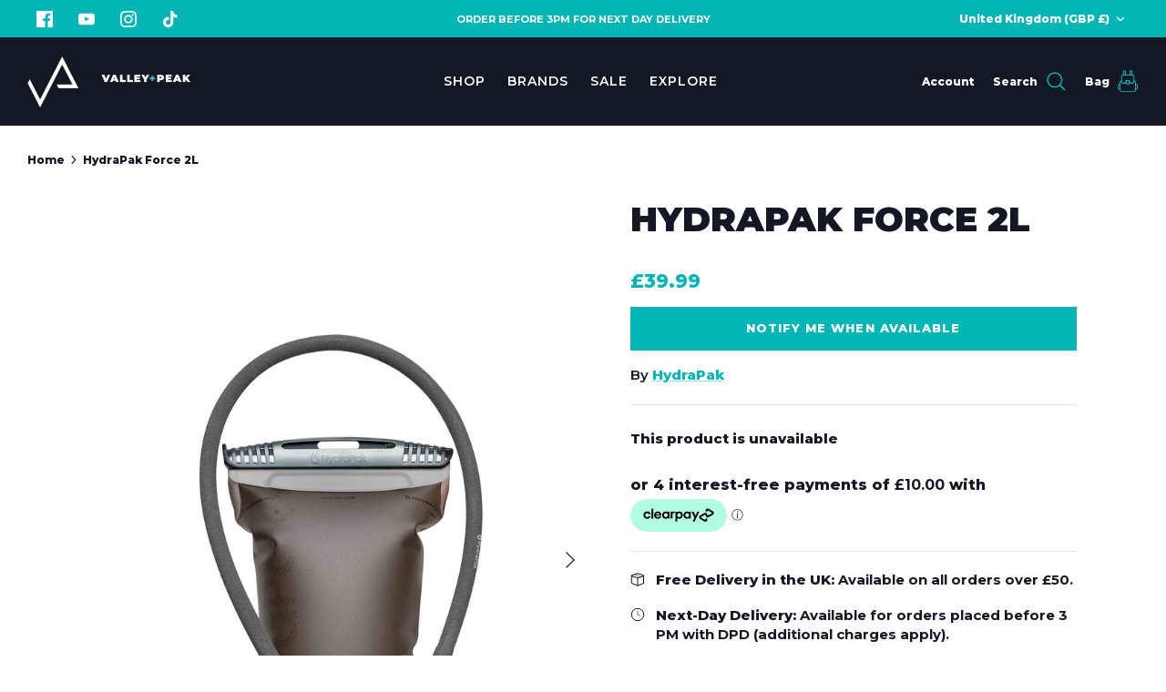

--- FILE ---
content_type: text/html; charset=utf-8
request_url: https://valleyandpeak.co.uk/products/hydrapak-force-2l
body_size: 59187
content:
<!DOCTYPE html>
<html lang="en">
<head>



  <!-- Symmetry 5.4.1 -->

  <link rel="preload" href="//valleyandpeak.co.uk/cdn/shop/t/14/assets/styles.css?v=90525415243958379481767973344" as="style">
  <meta charset="utf-8" />
<meta name="viewport" content="width=device-width,initial-scale=1.0" />
<meta http-equiv="X-UA-Compatible" content="IE=edge">

<link rel="preconnect" href="https://cdn.shopify.com" crossorigin>
<link rel="preconnect" href="https://fonts.shopify.com" crossorigin>
<link rel="preconnect" href="https://monorail-edge.shopifysvc.com"><link rel="preload" as="font" href="//valleyandpeak.co.uk/cdn/fonts/montserrat/montserrat_n8.853056e398b4dadf6838423edb7abaa02f651554.woff2" type="font/woff2" crossorigin><link rel="preload" as="font" href="//valleyandpeak.co.uk/cdn/fonts/montserrat/montserrat_n9.680ded1be351aa3bf3b3650ac5f6df485af8a07c.woff2" type="font/woff2" crossorigin><link rel="preload" as="font" href="//valleyandpeak.co.uk/cdn/fonts/montserrat/montserrat_i8.b5b703476aa25307888d32fbbb26f33913f79842.woff2" type="font/woff2" crossorigin><link rel="preload" as="font" href="//valleyandpeak.co.uk/cdn/fonts/montserrat/montserrat_i9.cd566e55c5982a3a39b3949665a79c881e095b14.woff2" type="font/woff2" crossorigin><link rel="preload" as="font" href="//valleyandpeak.co.uk/cdn/fonts/montserrat/montserrat_n8.853056e398b4dadf6838423edb7abaa02f651554.woff2" type="font/woff2" crossorigin><link rel="preload" as="font" href="//valleyandpeak.co.uk/cdn/fonts/montserrat/montserrat_n9.680ded1be351aa3bf3b3650ac5f6df485af8a07c.woff2" type="font/woff2" crossorigin><link rel="preload" as="font" href="//valleyandpeak.co.uk/cdn/fonts/montserrat/montserrat_n8.853056e398b4dadf6838423edb7abaa02f651554.woff2" type="font/woff2" crossorigin><link rel="preload" href="//valleyandpeak.co.uk/cdn/shop/t/14/assets/vendor.min.js?v=11589511144441591071746636181" as="script">
<link rel="preload" href="//valleyandpeak.co.uk/cdn/shop/t/14/assets/theme.js?v=179416202582887516391747048633" as="script"><link rel="canonical" href="https://valleyandpeak.co.uk/products/hydrapak-force-2l" /><link rel="shortcut icon" href="//valleyandpeak.co.uk/cdn/shop/files/valley-and-peak-favicon.png?v=1718357612" type="image/png" /><meta name="description" content="The HydraPak Force 2L for performance hydration. The Force 2L is ultra-durable and designed for action. The 36” flexible HydraFusion">

  

  <title>
    HydraPak Force 2L &ndash; Valley and Peak
  </title>

  <meta property="og:site_name" content="Valley and Peak">
<meta property="og:url" content="https://valleyandpeak.co.uk/products/hydrapak-force-2l">
<meta property="og:title" content="HydraPak Force 2L">
<meta property="og:type" content="product">
<meta property="og:description" content="The HydraPak Force 2L for performance hydration. The Force 2L is ultra-durable and designed for action. The 36” flexible HydraFusion"><meta property="og:image" content="http://valleyandpeak.co.uk/cdn/shop/products/Force2L_Front_1200x1200.jpg?v=1747224661">
  <meta property="og:image:secure_url" content="https://valleyandpeak.co.uk/cdn/shop/products/Force2L_Front_1200x1200.jpg?v=1747224661">
  <meta property="og:image:width" content="2048">
  <meta property="og:image:height" content="3072"><meta property="og:price:amount" content="39.99">
  <meta property="og:price:currency" content="GBP"><meta name="twitter:card" content="summary_large_image">
<meta name="twitter:title" content="HydraPak Force 2L">
<meta name="twitter:description" content="The HydraPak Force 2L for performance hydration. The Force 2L is ultra-durable and designed for action. The 36” flexible HydraFusion">


  <link href="//valleyandpeak.co.uk/cdn/shop/t/14/assets/styles.css?v=90525415243958379481767973344" rel="stylesheet" type="text/css" media="all" />

  <script>
    window.theme = window.theme || {};
    theme.money_format_with_product_code_preference = "£{{amount}}";
    theme.money_format_with_cart_code_preference = "£{{amount}}";
    theme.money_format = "£{{amount}}";
    theme.strings = {
      previous: "Previous",
      next: "Next",
      addressError: "Error looking up that address",
      addressNoResults: "No results for that address",
      addressQueryLimit: "You have exceeded the Google API usage limit. Consider upgrading to a \u003ca href=\"https:\/\/developers.google.com\/maps\/premium\/usage-limits\"\u003ePremium Plan\u003c\/a\u003e.",
      authError: "There was a problem authenticating your Google Maps API Key.",
      icon_labels_left: "Left",
      icon_labels_right: "Right",
      icon_labels_down: "Down",
      icon_labels_close: "Close",
      icon_labels_plus: "Plus",
      cart_terms_confirmation: "You must agree to the terms and conditions before continuing.",
      products_listing_from: "From",
      layout_live_search_see_all: "See all results",
      products_product_add_to_cart: "Add to Bag",
      products_variant_no_stock: "Sold out",
      products_variant_non_existent: "Unavailable",
      products_product_pick_a: "Pick a",
      products_product_unit_price_separator: " \/ ",
      general_navigation_menu_toggle_aria_label: "Toggle menu",
      general_accessibility_labels_close: "Close",
      products_added_notification_title: "Just added",
      products_added_notification_item: "Item",
      products_added_notification_unit_price: "Item price",
      products_added_notification_quantity: "Qty",
      products_added_notification_total_price: "Total price",
      products_added_notification_shipping_note: "Excl. shipping",
      products_added_notification_keep_shopping: "Keep Shopping",
      products_added_notification_cart: "Bag",
      products_product_adding_to_cart: "Adding",
      products_product_added_to_cart: "Added to bag",
      products_added_notification_subtotal: "Subtotal",
      products_labels_sold_out: "Sold Out",
      products_labels_sale: "Sale",
      products_labels_percent_reduction: "[[ amount ]]% off",
      products_labels_value_reduction_html: "[[ amount ]] off",
      products_product_preorder: "Pre-order",
      general_quick_search_pages: "Pages",
      general_quick_search_no_results: "Sorry, we couldn\u0026#39;t find any results",
      collections_general_see_all_subcollections: "See all..."
    };
    theme.routes = {
      search_url: '/search',
      cart_url: '/cart',
      cart_add_url: '/cart/add',
      cart_change_url: '/cart/change',
      predictive_search_url: '/search/suggest'
    };
    theme.settings = {
      cart_type: "drawer",
      quickbuy_style: "button",
      avoid_orphans: true
    };
    document.documentElement.classList.add('js');
  </script><script>window.performance && window.performance.mark && window.performance.mark('shopify.content_for_header.start');</script><meta name="google-site-verification" content="AeY4b-SDANLeTlw7tYh6O_-N0unzWboHPJUS8YjFvfQ">
<meta name="facebook-domain-verification" content="2y0b77p96wi2dye55vuimzsws2wr3o">
<meta id="shopify-digital-wallet" name="shopify-digital-wallet" content="/8159133756/digital_wallets/dialog">
<meta name="shopify-checkout-api-token" content="acb3738ce6794cdce6b1e37c39f910c0">
<meta id="in-context-paypal-metadata" data-shop-id="8159133756" data-venmo-supported="false" data-environment="production" data-locale="en_US" data-paypal-v4="true" data-currency="GBP">
<link rel="alternate" type="application/json+oembed" href="https://valleyandpeak.co.uk/products/hydrapak-force-2l.oembed">
<script async="async" src="/checkouts/internal/preloads.js?locale=en-GB"></script>
<link rel="preconnect" href="https://shop.app" crossorigin="anonymous">
<script async="async" src="https://shop.app/checkouts/internal/preloads.js?locale=en-GB&shop_id=8159133756" crossorigin="anonymous"></script>
<script id="apple-pay-shop-capabilities" type="application/json">{"shopId":8159133756,"countryCode":"GB","currencyCode":"GBP","merchantCapabilities":["supports3DS"],"merchantId":"gid:\/\/shopify\/Shop\/8159133756","merchantName":"Valley and Peak","requiredBillingContactFields":["postalAddress","email","phone"],"requiredShippingContactFields":["postalAddress","email","phone"],"shippingType":"shipping","supportedNetworks":["visa","maestro","masterCard","amex","discover","elo"],"total":{"type":"pending","label":"Valley and Peak","amount":"1.00"},"shopifyPaymentsEnabled":true,"supportsSubscriptions":true}</script>
<script id="shopify-features" type="application/json">{"accessToken":"acb3738ce6794cdce6b1e37c39f910c0","betas":["rich-media-storefront-analytics"],"domain":"valleyandpeak.co.uk","predictiveSearch":true,"shopId":8159133756,"locale":"en"}</script>
<script>var Shopify = Shopify || {};
Shopify.shop = "valleyandpeak-co-uk.myshopify.com";
Shopify.locale = "en";
Shopify.currency = {"active":"GBP","rate":"1.0"};
Shopify.country = "GB";
Shopify.theme = {"name":"May theme updates","id":178753175930,"schema_name":"Symmetry","schema_version":"5.4.1","theme_store_id":568,"role":"main"};
Shopify.theme.handle = "null";
Shopify.theme.style = {"id":null,"handle":null};
Shopify.cdnHost = "valleyandpeak.co.uk/cdn";
Shopify.routes = Shopify.routes || {};
Shopify.routes.root = "/";</script>
<script type="module">!function(o){(o.Shopify=o.Shopify||{}).modules=!0}(window);</script>
<script>!function(o){function n(){var o=[];function n(){o.push(Array.prototype.slice.apply(arguments))}return n.q=o,n}var t=o.Shopify=o.Shopify||{};t.loadFeatures=n(),t.autoloadFeatures=n()}(window);</script>
<script>
  window.ShopifyPay = window.ShopifyPay || {};
  window.ShopifyPay.apiHost = "shop.app\/pay";
  window.ShopifyPay.redirectState = null;
</script>
<script id="shop-js-analytics" type="application/json">{"pageType":"product"}</script>
<script defer="defer" async type="module" src="//valleyandpeak.co.uk/cdn/shopifycloud/shop-js/modules/v2/client.init-shop-cart-sync_BT-GjEfc.en.esm.js"></script>
<script defer="defer" async type="module" src="//valleyandpeak.co.uk/cdn/shopifycloud/shop-js/modules/v2/chunk.common_D58fp_Oc.esm.js"></script>
<script defer="defer" async type="module" src="//valleyandpeak.co.uk/cdn/shopifycloud/shop-js/modules/v2/chunk.modal_xMitdFEc.esm.js"></script>
<script type="module">
  await import("//valleyandpeak.co.uk/cdn/shopifycloud/shop-js/modules/v2/client.init-shop-cart-sync_BT-GjEfc.en.esm.js");
await import("//valleyandpeak.co.uk/cdn/shopifycloud/shop-js/modules/v2/chunk.common_D58fp_Oc.esm.js");
await import("//valleyandpeak.co.uk/cdn/shopifycloud/shop-js/modules/v2/chunk.modal_xMitdFEc.esm.js");

  window.Shopify.SignInWithShop?.initShopCartSync?.({"fedCMEnabled":true,"windoidEnabled":true});

</script>
<script defer="defer" async type="module" src="//valleyandpeak.co.uk/cdn/shopifycloud/shop-js/modules/v2/client.payment-terms_Ci9AEqFq.en.esm.js"></script>
<script defer="defer" async type="module" src="//valleyandpeak.co.uk/cdn/shopifycloud/shop-js/modules/v2/chunk.common_D58fp_Oc.esm.js"></script>
<script defer="defer" async type="module" src="//valleyandpeak.co.uk/cdn/shopifycloud/shop-js/modules/v2/chunk.modal_xMitdFEc.esm.js"></script>
<script type="module">
  await import("//valleyandpeak.co.uk/cdn/shopifycloud/shop-js/modules/v2/client.payment-terms_Ci9AEqFq.en.esm.js");
await import("//valleyandpeak.co.uk/cdn/shopifycloud/shop-js/modules/v2/chunk.common_D58fp_Oc.esm.js");
await import("//valleyandpeak.co.uk/cdn/shopifycloud/shop-js/modules/v2/chunk.modal_xMitdFEc.esm.js");

  
</script>
<script>
  window.Shopify = window.Shopify || {};
  if (!window.Shopify.featureAssets) window.Shopify.featureAssets = {};
  window.Shopify.featureAssets['shop-js'] = {"shop-cart-sync":["modules/v2/client.shop-cart-sync_DZOKe7Ll.en.esm.js","modules/v2/chunk.common_D58fp_Oc.esm.js","modules/v2/chunk.modal_xMitdFEc.esm.js"],"init-fed-cm":["modules/v2/client.init-fed-cm_B6oLuCjv.en.esm.js","modules/v2/chunk.common_D58fp_Oc.esm.js","modules/v2/chunk.modal_xMitdFEc.esm.js"],"shop-cash-offers":["modules/v2/client.shop-cash-offers_D2sdYoxE.en.esm.js","modules/v2/chunk.common_D58fp_Oc.esm.js","modules/v2/chunk.modal_xMitdFEc.esm.js"],"shop-login-button":["modules/v2/client.shop-login-button_QeVjl5Y3.en.esm.js","modules/v2/chunk.common_D58fp_Oc.esm.js","modules/v2/chunk.modal_xMitdFEc.esm.js"],"pay-button":["modules/v2/client.pay-button_DXTOsIq6.en.esm.js","modules/v2/chunk.common_D58fp_Oc.esm.js","modules/v2/chunk.modal_xMitdFEc.esm.js"],"shop-button":["modules/v2/client.shop-button_DQZHx9pm.en.esm.js","modules/v2/chunk.common_D58fp_Oc.esm.js","modules/v2/chunk.modal_xMitdFEc.esm.js"],"avatar":["modules/v2/client.avatar_BTnouDA3.en.esm.js"],"init-windoid":["modules/v2/client.init-windoid_CR1B-cfM.en.esm.js","modules/v2/chunk.common_D58fp_Oc.esm.js","modules/v2/chunk.modal_xMitdFEc.esm.js"],"init-shop-for-new-customer-accounts":["modules/v2/client.init-shop-for-new-customer-accounts_C_vY_xzh.en.esm.js","modules/v2/client.shop-login-button_QeVjl5Y3.en.esm.js","modules/v2/chunk.common_D58fp_Oc.esm.js","modules/v2/chunk.modal_xMitdFEc.esm.js"],"init-shop-email-lookup-coordinator":["modules/v2/client.init-shop-email-lookup-coordinator_BI7n9ZSv.en.esm.js","modules/v2/chunk.common_D58fp_Oc.esm.js","modules/v2/chunk.modal_xMitdFEc.esm.js"],"init-shop-cart-sync":["modules/v2/client.init-shop-cart-sync_BT-GjEfc.en.esm.js","modules/v2/chunk.common_D58fp_Oc.esm.js","modules/v2/chunk.modal_xMitdFEc.esm.js"],"shop-toast-manager":["modules/v2/client.shop-toast-manager_DiYdP3xc.en.esm.js","modules/v2/chunk.common_D58fp_Oc.esm.js","modules/v2/chunk.modal_xMitdFEc.esm.js"],"init-customer-accounts":["modules/v2/client.init-customer-accounts_D9ZNqS-Q.en.esm.js","modules/v2/client.shop-login-button_QeVjl5Y3.en.esm.js","modules/v2/chunk.common_D58fp_Oc.esm.js","modules/v2/chunk.modal_xMitdFEc.esm.js"],"init-customer-accounts-sign-up":["modules/v2/client.init-customer-accounts-sign-up_iGw4briv.en.esm.js","modules/v2/client.shop-login-button_QeVjl5Y3.en.esm.js","modules/v2/chunk.common_D58fp_Oc.esm.js","modules/v2/chunk.modal_xMitdFEc.esm.js"],"shop-follow-button":["modules/v2/client.shop-follow-button_CqMgW2wH.en.esm.js","modules/v2/chunk.common_D58fp_Oc.esm.js","modules/v2/chunk.modal_xMitdFEc.esm.js"],"checkout-modal":["modules/v2/client.checkout-modal_xHeaAweL.en.esm.js","modules/v2/chunk.common_D58fp_Oc.esm.js","modules/v2/chunk.modal_xMitdFEc.esm.js"],"shop-login":["modules/v2/client.shop-login_D91U-Q7h.en.esm.js","modules/v2/chunk.common_D58fp_Oc.esm.js","modules/v2/chunk.modal_xMitdFEc.esm.js"],"lead-capture":["modules/v2/client.lead-capture_BJmE1dJe.en.esm.js","modules/v2/chunk.common_D58fp_Oc.esm.js","modules/v2/chunk.modal_xMitdFEc.esm.js"],"payment-terms":["modules/v2/client.payment-terms_Ci9AEqFq.en.esm.js","modules/v2/chunk.common_D58fp_Oc.esm.js","modules/v2/chunk.modal_xMitdFEc.esm.js"]};
</script>
<script>(function() {
  var isLoaded = false;
  function asyncLoad() {
    if (isLoaded) return;
    isLoaded = true;
    var urls = ["https:\/\/cdn.salesfire.co.uk\/code\/53d4adc2-30c5-449d-ba88-89daad986627.js?shop=valleyandpeak-co-uk.myshopify.com","https:\/\/cdn.logbase.io\/lb-upsell-wrapper.js?shop=valleyandpeak-co-uk.myshopify.com","https:\/\/cdn.nfcube.com\/instafeed-dac2cf219c482471c27b22f901250e54.js?shop=valleyandpeak-co-uk.myshopify.com","\/\/cdn.shopify.com\/proxy\/f76e31f9d5864ef2c6ffa97309f1192a1e5e94b664085bcca67462c61cc7fa22\/d1639lhkj5l89m.cloudfront.net\/js\/storefront\/uppromote.js?shop=valleyandpeak-co-uk.myshopify.com\u0026sp-cache-control=cHVibGljLCBtYXgtYWdlPTkwMA"];
    for (var i = 0; i < urls.length; i++) {
      var s = document.createElement('script');
      s.type = 'text/javascript';
      s.async = true;
      s.src = urls[i];
      var x = document.getElementsByTagName('script')[0];
      x.parentNode.insertBefore(s, x);
    }
  };
  if(window.attachEvent) {
    window.attachEvent('onload', asyncLoad);
  } else {
    window.addEventListener('load', asyncLoad, false);
  }
})();</script>
<script id="__st">var __st={"a":8159133756,"offset":0,"reqid":"cee3968b-dcf5-4ca1-af2a-91600de9cfac-1769497734","pageurl":"valleyandpeak.co.uk\/products\/hydrapak-force-2l","u":"40b1cf8fbb63","p":"product","rtyp":"product","rid":7602713788649};</script>
<script>window.ShopifyPaypalV4VisibilityTracking = true;</script>
<script id="captcha-bootstrap">!function(){'use strict';const t='contact',e='account',n='new_comment',o=[[t,t],['blogs',n],['comments',n],[t,'customer']],c=[[e,'customer_login'],[e,'guest_login'],[e,'recover_customer_password'],[e,'create_customer']],r=t=>t.map((([t,e])=>`form[action*='/${t}']:not([data-nocaptcha='true']) input[name='form_type'][value='${e}']`)).join(','),a=t=>()=>t?[...document.querySelectorAll(t)].map((t=>t.form)):[];function s(){const t=[...o],e=r(t);return a(e)}const i='password',u='form_key',d=['recaptcha-v3-token','g-recaptcha-response','h-captcha-response',i],f=()=>{try{return window.sessionStorage}catch{return}},m='__shopify_v',_=t=>t.elements[u];function p(t,e,n=!1){try{const o=window.sessionStorage,c=JSON.parse(o.getItem(e)),{data:r}=function(t){const{data:e,action:n}=t;return t[m]||n?{data:e,action:n}:{data:t,action:n}}(c);for(const[e,n]of Object.entries(r))t.elements[e]&&(t.elements[e].value=n);n&&o.removeItem(e)}catch(o){console.error('form repopulation failed',{error:o})}}const l='form_type',E='cptcha';function T(t){t.dataset[E]=!0}const w=window,h=w.document,L='Shopify',v='ce_forms',y='captcha';let A=!1;((t,e)=>{const n=(g='f06e6c50-85a8-45c8-87d0-21a2b65856fe',I='https://cdn.shopify.com/shopifycloud/storefront-forms-hcaptcha/ce_storefront_forms_captcha_hcaptcha.v1.5.2.iife.js',D={infoText:'Protected by hCaptcha',privacyText:'Privacy',termsText:'Terms'},(t,e,n)=>{const o=w[L][v],c=o.bindForm;if(c)return c(t,g,e,D).then(n);var r;o.q.push([[t,g,e,D],n]),r=I,A||(h.body.append(Object.assign(h.createElement('script'),{id:'captcha-provider',async:!0,src:r})),A=!0)});var g,I,D;w[L]=w[L]||{},w[L][v]=w[L][v]||{},w[L][v].q=[],w[L][y]=w[L][y]||{},w[L][y].protect=function(t,e){n(t,void 0,e),T(t)},Object.freeze(w[L][y]),function(t,e,n,w,h,L){const[v,y,A,g]=function(t,e,n){const i=e?o:[],u=t?c:[],d=[...i,...u],f=r(d),m=r(i),_=r(d.filter((([t,e])=>n.includes(e))));return[a(f),a(m),a(_),s()]}(w,h,L),I=t=>{const e=t.target;return e instanceof HTMLFormElement?e:e&&e.form},D=t=>v().includes(t);t.addEventListener('submit',(t=>{const e=I(t);if(!e)return;const n=D(e)&&!e.dataset.hcaptchaBound&&!e.dataset.recaptchaBound,o=_(e),c=g().includes(e)&&(!o||!o.value);(n||c)&&t.preventDefault(),c&&!n&&(function(t){try{if(!f())return;!function(t){const e=f();if(!e)return;const n=_(t);if(!n)return;const o=n.value;o&&e.removeItem(o)}(t);const e=Array.from(Array(32),(()=>Math.random().toString(36)[2])).join('');!function(t,e){_(t)||t.append(Object.assign(document.createElement('input'),{type:'hidden',name:u})),t.elements[u].value=e}(t,e),function(t,e){const n=f();if(!n)return;const o=[...t.querySelectorAll(`input[type='${i}']`)].map((({name:t})=>t)),c=[...d,...o],r={};for(const[a,s]of new FormData(t).entries())c.includes(a)||(r[a]=s);n.setItem(e,JSON.stringify({[m]:1,action:t.action,data:r}))}(t,e)}catch(e){console.error('failed to persist form',e)}}(e),e.submit())}));const S=(t,e)=>{t&&!t.dataset[E]&&(n(t,e.some((e=>e===t))),T(t))};for(const o of['focusin','change'])t.addEventListener(o,(t=>{const e=I(t);D(e)&&S(e,y())}));const B=e.get('form_key'),M=e.get(l),P=B&&M;t.addEventListener('DOMContentLoaded',(()=>{const t=y();if(P)for(const e of t)e.elements[l].value===M&&p(e,B);[...new Set([...A(),...v().filter((t=>'true'===t.dataset.shopifyCaptcha))])].forEach((e=>S(e,t)))}))}(h,new URLSearchParams(w.location.search),n,t,e,['guest_login'])})(!0,!0)}();</script>
<script integrity="sha256-4kQ18oKyAcykRKYeNunJcIwy7WH5gtpwJnB7kiuLZ1E=" data-source-attribution="shopify.loadfeatures" defer="defer" src="//valleyandpeak.co.uk/cdn/shopifycloud/storefront/assets/storefront/load_feature-a0a9edcb.js" crossorigin="anonymous"></script>
<script crossorigin="anonymous" defer="defer" src="//valleyandpeak.co.uk/cdn/shopifycloud/storefront/assets/shopify_pay/storefront-65b4c6d7.js?v=20250812"></script>
<script data-source-attribution="shopify.dynamic_checkout.dynamic.init">var Shopify=Shopify||{};Shopify.PaymentButton=Shopify.PaymentButton||{isStorefrontPortableWallets:!0,init:function(){window.Shopify.PaymentButton.init=function(){};var t=document.createElement("script");t.src="https://valleyandpeak.co.uk/cdn/shopifycloud/portable-wallets/latest/portable-wallets.en.js",t.type="module",document.head.appendChild(t)}};
</script>
<script data-source-attribution="shopify.dynamic_checkout.buyer_consent">
  function portableWalletsHideBuyerConsent(e){var t=document.getElementById("shopify-buyer-consent"),n=document.getElementById("shopify-subscription-policy-button");t&&n&&(t.classList.add("hidden"),t.setAttribute("aria-hidden","true"),n.removeEventListener("click",e))}function portableWalletsShowBuyerConsent(e){var t=document.getElementById("shopify-buyer-consent"),n=document.getElementById("shopify-subscription-policy-button");t&&n&&(t.classList.remove("hidden"),t.removeAttribute("aria-hidden"),n.addEventListener("click",e))}window.Shopify?.PaymentButton&&(window.Shopify.PaymentButton.hideBuyerConsent=portableWalletsHideBuyerConsent,window.Shopify.PaymentButton.showBuyerConsent=portableWalletsShowBuyerConsent);
</script>
<script data-source-attribution="shopify.dynamic_checkout.cart.bootstrap">document.addEventListener("DOMContentLoaded",(function(){function t(){return document.querySelector("shopify-accelerated-checkout-cart, shopify-accelerated-checkout")}if(t())Shopify.PaymentButton.init();else{new MutationObserver((function(e,n){t()&&(Shopify.PaymentButton.init(),n.disconnect())})).observe(document.body,{childList:!0,subtree:!0})}}));
</script>
<link id="shopify-accelerated-checkout-styles" rel="stylesheet" media="screen" href="https://valleyandpeak.co.uk/cdn/shopifycloud/portable-wallets/latest/accelerated-checkout-backwards-compat.css" crossorigin="anonymous">
<style id="shopify-accelerated-checkout-cart">
        #shopify-buyer-consent {
  margin-top: 1em;
  display: inline-block;
  width: 100%;
}

#shopify-buyer-consent.hidden {
  display: none;
}

#shopify-subscription-policy-button {
  background: none;
  border: none;
  padding: 0;
  text-decoration: underline;
  font-size: inherit;
  cursor: pointer;
}

#shopify-subscription-policy-button::before {
  box-shadow: none;
}

      </style>

<script>window.performance && window.performance.mark && window.performance.mark('shopify.content_for_header.end');</script><meta name="google-site-verification" content="mj1VSqbvyVfZ7-wM2A8pBOrlq_ryx8pze1jnp0Isimg" />
<!-- BEGIN app block: shopify://apps/klaviyo-email-marketing-sms/blocks/klaviyo-onsite-embed/2632fe16-c075-4321-a88b-50b567f42507 -->












  <script async src="https://static.klaviyo.com/onsite/js/Xdg33M/klaviyo.js?company_id=Xdg33M"></script>
  <script>!function(){if(!window.klaviyo){window._klOnsite=window._klOnsite||[];try{window.klaviyo=new Proxy({},{get:function(n,i){return"push"===i?function(){var n;(n=window._klOnsite).push.apply(n,arguments)}:function(){for(var n=arguments.length,o=new Array(n),w=0;w<n;w++)o[w]=arguments[w];var t="function"==typeof o[o.length-1]?o.pop():void 0,e=new Promise((function(n){window._klOnsite.push([i].concat(o,[function(i){t&&t(i),n(i)}]))}));return e}}})}catch(n){window.klaviyo=window.klaviyo||[],window.klaviyo.push=function(){var n;(n=window._klOnsite).push.apply(n,arguments)}}}}();</script>

  
    <script id="viewed_product">
      if (item == null) {
        var _learnq = _learnq || [];

        var MetafieldReviews = null
        var MetafieldYotpoRating = null
        var MetafieldYotpoCount = null
        var MetafieldLooxRating = null
        var MetafieldLooxCount = null
        var okendoProduct = null
        var okendoProductReviewCount = null
        var okendoProductReviewAverageValue = null
        try {
          // The following fields are used for Customer Hub recently viewed in order to add reviews.
          // This information is not part of __kla_viewed. Instead, it is part of __kla_viewed_reviewed_items
          MetafieldReviews = {};
          MetafieldYotpoRating = null
          MetafieldYotpoCount = null
          MetafieldLooxRating = null
          MetafieldLooxCount = null

          okendoProduct = null
          // If the okendo metafield is not legacy, it will error, which then requires the new json formatted data
          if (okendoProduct && 'error' in okendoProduct) {
            okendoProduct = null
          }
          okendoProductReviewCount = okendoProduct ? okendoProduct.reviewCount : null
          okendoProductReviewAverageValue = okendoProduct ? okendoProduct.reviewAverageValue : null
        } catch (error) {
          console.error('Error in Klaviyo onsite reviews tracking:', error);
        }

        var item = {
          Name: "HydraPak Force 2L",
          ProductID: 7602713788649,
          Categories: ["Gifts Under £50","HydraPak","Hydration + Water Filters","Trail Running"],
          ImageURL: "https://valleyandpeak.co.uk/cdn/shop/products/Force2L_Front_grande.jpg?v=1747224661",
          URL: "https://valleyandpeak.co.uk/products/hydrapak-force-2l",
          Brand: "HydraPak",
          Price: "£39.99",
          Value: "39.99",
          CompareAtPrice: "£0.00"
        };
        _learnq.push(['track', 'Viewed Product', item]);
        _learnq.push(['trackViewedItem', {
          Title: item.Name,
          ItemId: item.ProductID,
          Categories: item.Categories,
          ImageUrl: item.ImageURL,
          Url: item.URL,
          Metadata: {
            Brand: item.Brand,
            Price: item.Price,
            Value: item.Value,
            CompareAtPrice: item.CompareAtPrice
          },
          metafields:{
            reviews: MetafieldReviews,
            yotpo:{
              rating: MetafieldYotpoRating,
              count: MetafieldYotpoCount,
            },
            loox:{
              rating: MetafieldLooxRating,
              count: MetafieldLooxCount,
            },
            okendo: {
              rating: okendoProductReviewAverageValue,
              count: okendoProductReviewCount,
            }
          }
        }]);
      }
    </script>
  




  <script>
    window.klaviyoReviewsProductDesignMode = false
  </script>







<!-- END app block --><script src="https://cdn.shopify.com/extensions/128bf8df-35f8-4bee-8bb4-b0ebe6eff35c/clearpay-on-site-messaging-1/assets/messaging-lib-loader.js" type="text/javascript" defer="defer"></script>
<script src="https://cdn.shopify.com/extensions/019bf8ae-4d9f-7225-b52a-9719ec3c3345/lb-upsell-228/assets/lb-selleasy.js" type="text/javascript" defer="defer"></script>
<script src="https://cdn.shopify.com/extensions/6da6ffdd-cf2b-4a18-80e5-578ff81399ca/klarna-on-site-messaging-33/assets/index.js" type="text/javascript" defer="defer"></script>
<link href="https://monorail-edge.shopifysvc.com" rel="dns-prefetch">
<script>(function(){if ("sendBeacon" in navigator && "performance" in window) {try {var session_token_from_headers = performance.getEntriesByType('navigation')[0].serverTiming.find(x => x.name == '_s').description;} catch {var session_token_from_headers = undefined;}var session_cookie_matches = document.cookie.match(/_shopify_s=([^;]*)/);var session_token_from_cookie = session_cookie_matches && session_cookie_matches.length === 2 ? session_cookie_matches[1] : "";var session_token = session_token_from_headers || session_token_from_cookie || "";function handle_abandonment_event(e) {var entries = performance.getEntries().filter(function(entry) {return /monorail-edge.shopifysvc.com/.test(entry.name);});if (!window.abandonment_tracked && entries.length === 0) {window.abandonment_tracked = true;var currentMs = Date.now();var navigation_start = performance.timing.navigationStart;var payload = {shop_id: 8159133756,url: window.location.href,navigation_start,duration: currentMs - navigation_start,session_token,page_type: "product"};window.navigator.sendBeacon("https://monorail-edge.shopifysvc.com/v1/produce", JSON.stringify({schema_id: "online_store_buyer_site_abandonment/1.1",payload: payload,metadata: {event_created_at_ms: currentMs,event_sent_at_ms: currentMs}}));}}window.addEventListener('pagehide', handle_abandonment_event);}}());</script>
<script id="web-pixels-manager-setup">(function e(e,d,r,n,o){if(void 0===o&&(o={}),!Boolean(null===(a=null===(i=window.Shopify)||void 0===i?void 0:i.analytics)||void 0===a?void 0:a.replayQueue)){var i,a;window.Shopify=window.Shopify||{};var t=window.Shopify;t.analytics=t.analytics||{};var s=t.analytics;s.replayQueue=[],s.publish=function(e,d,r){return s.replayQueue.push([e,d,r]),!0};try{self.performance.mark("wpm:start")}catch(e){}var l=function(){var e={modern:/Edge?\/(1{2}[4-9]|1[2-9]\d|[2-9]\d{2}|\d{4,})\.\d+(\.\d+|)|Firefox\/(1{2}[4-9]|1[2-9]\d|[2-9]\d{2}|\d{4,})\.\d+(\.\d+|)|Chrom(ium|e)\/(9{2}|\d{3,})\.\d+(\.\d+|)|(Maci|X1{2}).+ Version\/(15\.\d+|(1[6-9]|[2-9]\d|\d{3,})\.\d+)([,.]\d+|)( \(\w+\)|)( Mobile\/\w+|) Safari\/|Chrome.+OPR\/(9{2}|\d{3,})\.\d+\.\d+|(CPU[ +]OS|iPhone[ +]OS|CPU[ +]iPhone|CPU IPhone OS|CPU iPad OS)[ +]+(15[._]\d+|(1[6-9]|[2-9]\d|\d{3,})[._]\d+)([._]\d+|)|Android:?[ /-](13[3-9]|1[4-9]\d|[2-9]\d{2}|\d{4,})(\.\d+|)(\.\d+|)|Android.+Firefox\/(13[5-9]|1[4-9]\d|[2-9]\d{2}|\d{4,})\.\d+(\.\d+|)|Android.+Chrom(ium|e)\/(13[3-9]|1[4-9]\d|[2-9]\d{2}|\d{4,})\.\d+(\.\d+|)|SamsungBrowser\/([2-9]\d|\d{3,})\.\d+/,legacy:/Edge?\/(1[6-9]|[2-9]\d|\d{3,})\.\d+(\.\d+|)|Firefox\/(5[4-9]|[6-9]\d|\d{3,})\.\d+(\.\d+|)|Chrom(ium|e)\/(5[1-9]|[6-9]\d|\d{3,})\.\d+(\.\d+|)([\d.]+$|.*Safari\/(?![\d.]+ Edge\/[\d.]+$))|(Maci|X1{2}).+ Version\/(10\.\d+|(1[1-9]|[2-9]\d|\d{3,})\.\d+)([,.]\d+|)( \(\w+\)|)( Mobile\/\w+|) Safari\/|Chrome.+OPR\/(3[89]|[4-9]\d|\d{3,})\.\d+\.\d+|(CPU[ +]OS|iPhone[ +]OS|CPU[ +]iPhone|CPU IPhone OS|CPU iPad OS)[ +]+(10[._]\d+|(1[1-9]|[2-9]\d|\d{3,})[._]\d+)([._]\d+|)|Android:?[ /-](13[3-9]|1[4-9]\d|[2-9]\d{2}|\d{4,})(\.\d+|)(\.\d+|)|Mobile Safari.+OPR\/([89]\d|\d{3,})\.\d+\.\d+|Android.+Firefox\/(13[5-9]|1[4-9]\d|[2-9]\d{2}|\d{4,})\.\d+(\.\d+|)|Android.+Chrom(ium|e)\/(13[3-9]|1[4-9]\d|[2-9]\d{2}|\d{4,})\.\d+(\.\d+|)|Android.+(UC? ?Browser|UCWEB|U3)[ /]?(15\.([5-9]|\d{2,})|(1[6-9]|[2-9]\d|\d{3,})\.\d+)\.\d+|SamsungBrowser\/(5\.\d+|([6-9]|\d{2,})\.\d+)|Android.+MQ{2}Browser\/(14(\.(9|\d{2,})|)|(1[5-9]|[2-9]\d|\d{3,})(\.\d+|))(\.\d+|)|K[Aa][Ii]OS\/(3\.\d+|([4-9]|\d{2,})\.\d+)(\.\d+|)/},d=e.modern,r=e.legacy,n=navigator.userAgent;return n.match(d)?"modern":n.match(r)?"legacy":"unknown"}(),u="modern"===l?"modern":"legacy",c=(null!=n?n:{modern:"",legacy:""})[u],f=function(e){return[e.baseUrl,"/wpm","/b",e.hashVersion,"modern"===e.buildTarget?"m":"l",".js"].join("")}({baseUrl:d,hashVersion:r,buildTarget:u}),m=function(e){var d=e.version,r=e.bundleTarget,n=e.surface,o=e.pageUrl,i=e.monorailEndpoint;return{emit:function(e){var a=e.status,t=e.errorMsg,s=(new Date).getTime(),l=JSON.stringify({metadata:{event_sent_at_ms:s},events:[{schema_id:"web_pixels_manager_load/3.1",payload:{version:d,bundle_target:r,page_url:o,status:a,surface:n,error_msg:t},metadata:{event_created_at_ms:s}}]});if(!i)return console&&console.warn&&console.warn("[Web Pixels Manager] No Monorail endpoint provided, skipping logging."),!1;try{return self.navigator.sendBeacon.bind(self.navigator)(i,l)}catch(e){}var u=new XMLHttpRequest;try{return u.open("POST",i,!0),u.setRequestHeader("Content-Type","text/plain"),u.send(l),!0}catch(e){return console&&console.warn&&console.warn("[Web Pixels Manager] Got an unhandled error while logging to Monorail."),!1}}}}({version:r,bundleTarget:l,surface:e.surface,pageUrl:self.location.href,monorailEndpoint:e.monorailEndpoint});try{o.browserTarget=l,function(e){var d=e.src,r=e.async,n=void 0===r||r,o=e.onload,i=e.onerror,a=e.sri,t=e.scriptDataAttributes,s=void 0===t?{}:t,l=document.createElement("script"),u=document.querySelector("head"),c=document.querySelector("body");if(l.async=n,l.src=d,a&&(l.integrity=a,l.crossOrigin="anonymous"),s)for(var f in s)if(Object.prototype.hasOwnProperty.call(s,f))try{l.dataset[f]=s[f]}catch(e){}if(o&&l.addEventListener("load",o),i&&l.addEventListener("error",i),u)u.appendChild(l);else{if(!c)throw new Error("Did not find a head or body element to append the script");c.appendChild(l)}}({src:f,async:!0,onload:function(){if(!function(){var e,d;return Boolean(null===(d=null===(e=window.Shopify)||void 0===e?void 0:e.analytics)||void 0===d?void 0:d.initialized)}()){var d=window.webPixelsManager.init(e)||void 0;if(d){var r=window.Shopify.analytics;r.replayQueue.forEach((function(e){var r=e[0],n=e[1],o=e[2];d.publishCustomEvent(r,n,o)})),r.replayQueue=[],r.publish=d.publishCustomEvent,r.visitor=d.visitor,r.initialized=!0}}},onerror:function(){return m.emit({status:"failed",errorMsg:"".concat(f," has failed to load")})},sri:function(e){var d=/^sha384-[A-Za-z0-9+/=]+$/;return"string"==typeof e&&d.test(e)}(c)?c:"",scriptDataAttributes:o}),m.emit({status:"loading"})}catch(e){m.emit({status:"failed",errorMsg:(null==e?void 0:e.message)||"Unknown error"})}}})({shopId: 8159133756,storefrontBaseUrl: "https://valleyandpeak.co.uk",extensionsBaseUrl: "https://extensions.shopifycdn.com/cdn/shopifycloud/web-pixels-manager",monorailEndpoint: "https://monorail-edge.shopifysvc.com/unstable/produce_batch",surface: "storefront-renderer",enabledBetaFlags: ["2dca8a86"],webPixelsConfigList: [{"id":"2073493882","configuration":"{\"accountID\":\"Xdg33M\",\"webPixelConfig\":\"eyJlbmFibGVBZGRlZFRvQ2FydEV2ZW50cyI6IHRydWV9\"}","eventPayloadVersion":"v1","runtimeContext":"STRICT","scriptVersion":"524f6c1ee37bacdca7657a665bdca589","type":"APP","apiClientId":123074,"privacyPurposes":["ANALYTICS","MARKETING"],"dataSharingAdjustments":{"protectedCustomerApprovalScopes":["read_customer_address","read_customer_email","read_customer_name","read_customer_personal_data","read_customer_phone"]}},{"id":"1911325050","configuration":"{\"shopId\":\"219721\",\"env\":\"production\",\"metaData\":\"[]\"}","eventPayloadVersion":"v1","runtimeContext":"STRICT","scriptVersion":"c5d4d7bbb4a4a4292a8a7b5334af7e3d","type":"APP","apiClientId":2773553,"privacyPurposes":[],"dataSharingAdjustments":{"protectedCustomerApprovalScopes":["read_customer_address","read_customer_email","read_customer_name","read_customer_personal_data","read_customer_phone"]}},{"id":"1690960250","configuration":"{\"swymApiEndpoint\":\"https:\/\/swymstore-v3free-01.swymrelay.com\",\"swymTier\":\"v3free-01\"}","eventPayloadVersion":"v1","runtimeContext":"STRICT","scriptVersion":"5b6f6917e306bc7f24523662663331c0","type":"APP","apiClientId":1350849,"privacyPurposes":["ANALYTICS","MARKETING","PREFERENCES"],"dataSharingAdjustments":{"protectedCustomerApprovalScopes":["read_customer_email","read_customer_name","read_customer_personal_data","read_customer_phone"]}},{"id":"1589903738","configuration":"{\"campaignId\":\"1011l6501\",\"baseURL\":\"https:\\\/\\\/prf.hn\"}","eventPayloadVersion":"v1","runtimeContext":"STRICT","scriptVersion":"b4794efed556f308ac34691629bfad11","type":"APP","apiClientId":11838521345,"privacyPurposes":["ANALYTICS","MARKETING","SALE_OF_DATA"],"dataSharingAdjustments":{"protectedCustomerApprovalScopes":["read_customer_personal_data"]}},{"id":"934510970","configuration":"{\"config\":\"{\\\"pixel_id\\\":\\\"G-SVTBPLBGN2\\\",\\\"gtag_events\\\":[{\\\"type\\\":\\\"begin_checkout\\\",\\\"action_label\\\":[\\\"G-SVTBPLBGN2\\\",\\\"AW-733295603\\\/_CrzCMS9tMwBEPPn1N0C\\\"]},{\\\"type\\\":\\\"search\\\",\\\"action_label\\\":[\\\"G-SVTBPLBGN2\\\",\\\"AW-733295603\\\/RUgQCMe9tMwBEPPn1N0C\\\"]},{\\\"type\\\":\\\"view_item\\\",\\\"action_label\\\":[\\\"G-SVTBPLBGN2\\\",\\\"AW-733295603\\\/3W8ECL69tMwBEPPn1N0C\\\"]},{\\\"type\\\":\\\"purchase\\\",\\\"action_label\\\":[\\\"G-SVTBPLBGN2\\\",\\\"AW-733295603\\\/Saq1CLu9tMwBEPPn1N0C\\\"]},{\\\"type\\\":\\\"page_view\\\",\\\"action_label\\\":[\\\"G-SVTBPLBGN2\\\",\\\"AW-733295603\\\/Y718CLi9tMwBEPPn1N0C\\\"]},{\\\"type\\\":\\\"add_payment_info\\\",\\\"action_label\\\":[\\\"G-SVTBPLBGN2\\\",\\\"AW-733295603\\\/pJCoCMq9tMwBEPPn1N0C\\\"]},{\\\"type\\\":\\\"add_to_cart\\\",\\\"action_label\\\":[\\\"G-SVTBPLBGN2\\\",\\\"AW-733295603\\\/oxjDCMG9tMwBEPPn1N0C\\\"]}],\\\"enable_monitoring_mode\\\":false}\"}","eventPayloadVersion":"v1","runtimeContext":"OPEN","scriptVersion":"b2a88bafab3e21179ed38636efcd8a93","type":"APP","apiClientId":1780363,"privacyPurposes":[],"dataSharingAdjustments":{"protectedCustomerApprovalScopes":["read_customer_address","read_customer_email","read_customer_name","read_customer_personal_data","read_customer_phone"]}},{"id":"285245673","configuration":"{\"siteID\":\"53d4adc2-30c5-449d-ba88-89daad986627\"}","eventPayloadVersion":"v1","runtimeContext":"STRICT","scriptVersion":"f8181cc756f67d7c70742a4ed0d6b949","type":"APP","apiClientId":3983114241,"privacyPurposes":[],"dataSharingAdjustments":{"protectedCustomerApprovalScopes":["read_customer_email","read_customer_name","read_customer_personal_data","read_customer_phone"]}},{"id":"245694697","configuration":"{\"accountID\":\"selleasy-metrics-track\"}","eventPayloadVersion":"v1","runtimeContext":"STRICT","scriptVersion":"5aac1f99a8ca74af74cea751ede503d2","type":"APP","apiClientId":5519923,"privacyPurposes":[],"dataSharingAdjustments":{"protectedCustomerApprovalScopes":["read_customer_email","read_customer_name","read_customer_personal_data"]}},{"id":"224166121","configuration":"{\"pixel_id\":\"303968367612403\",\"pixel_type\":\"facebook_pixel\"}","eventPayloadVersion":"v1","runtimeContext":"OPEN","scriptVersion":"ca16bc87fe92b6042fbaa3acc2fbdaa6","type":"APP","apiClientId":2329312,"privacyPurposes":["ANALYTICS","MARKETING","SALE_OF_DATA"],"dataSharingAdjustments":{"protectedCustomerApprovalScopes":["read_customer_address","read_customer_email","read_customer_name","read_customer_personal_data","read_customer_phone"]}},{"id":"159089018","eventPayloadVersion":"v1","runtimeContext":"LAX","scriptVersion":"1","type":"CUSTOM","privacyPurposes":["MARKETING"],"name":"Meta pixel (migrated)"},{"id":"shopify-app-pixel","configuration":"{}","eventPayloadVersion":"v1","runtimeContext":"STRICT","scriptVersion":"0450","apiClientId":"shopify-pixel","type":"APP","privacyPurposes":["ANALYTICS","MARKETING"]},{"id":"shopify-custom-pixel","eventPayloadVersion":"v1","runtimeContext":"LAX","scriptVersion":"0450","apiClientId":"shopify-pixel","type":"CUSTOM","privacyPurposes":["ANALYTICS","MARKETING"]}],isMerchantRequest: false,initData: {"shop":{"name":"Valley and Peak","paymentSettings":{"currencyCode":"GBP"},"myshopifyDomain":"valleyandpeak-co-uk.myshopify.com","countryCode":"GB","storefrontUrl":"https:\/\/valleyandpeak.co.uk"},"customer":null,"cart":null,"checkout":null,"productVariants":[{"price":{"amount":39.99,"currencyCode":"GBP"},"product":{"title":"HydraPak Force 2L","vendor":"HydraPak","id":"7602713788649","untranslatedTitle":"HydraPak Force 2L","url":"\/products\/hydrapak-force-2l","type":""},"id":"42663404142825","image":{"src":"\/\/valleyandpeak.co.uk\/cdn\/shop\/products\/Force2L_Front.jpg?v=1747224661"},"sku":"AS522","title":"Default Title","untranslatedTitle":"Default Title"}],"purchasingCompany":null},},"https://valleyandpeak.co.uk/cdn","fcfee988w5aeb613cpc8e4bc33m6693e112",{"modern":"","legacy":""},{"shopId":"8159133756","storefrontBaseUrl":"https:\/\/valleyandpeak.co.uk","extensionBaseUrl":"https:\/\/extensions.shopifycdn.com\/cdn\/shopifycloud\/web-pixels-manager","surface":"storefront-renderer","enabledBetaFlags":"[\"2dca8a86\"]","isMerchantRequest":"false","hashVersion":"fcfee988w5aeb613cpc8e4bc33m6693e112","publish":"custom","events":"[[\"page_viewed\",{}],[\"product_viewed\",{\"productVariant\":{\"price\":{\"amount\":39.99,\"currencyCode\":\"GBP\"},\"product\":{\"title\":\"HydraPak Force 2L\",\"vendor\":\"HydraPak\",\"id\":\"7602713788649\",\"untranslatedTitle\":\"HydraPak Force 2L\",\"url\":\"\/products\/hydrapak-force-2l\",\"type\":\"\"},\"id\":\"42663404142825\",\"image\":{\"src\":\"\/\/valleyandpeak.co.uk\/cdn\/shop\/products\/Force2L_Front.jpg?v=1747224661\"},\"sku\":\"AS522\",\"title\":\"Default Title\",\"untranslatedTitle\":\"Default Title\"}}]]"});</script><script>
  window.ShopifyAnalytics = window.ShopifyAnalytics || {};
  window.ShopifyAnalytics.meta = window.ShopifyAnalytics.meta || {};
  window.ShopifyAnalytics.meta.currency = 'GBP';
  var meta = {"product":{"id":7602713788649,"gid":"gid:\/\/shopify\/Product\/7602713788649","vendor":"HydraPak","type":"","handle":"hydrapak-force-2l","variants":[{"id":42663404142825,"price":3999,"name":"HydraPak Force 2L","public_title":null,"sku":"AS522"}],"remote":false},"page":{"pageType":"product","resourceType":"product","resourceId":7602713788649,"requestId":"cee3968b-dcf5-4ca1-af2a-91600de9cfac-1769497734"}};
  for (var attr in meta) {
    window.ShopifyAnalytics.meta[attr] = meta[attr];
  }
</script>
<script class="analytics">
  (function () {
    var customDocumentWrite = function(content) {
      var jquery = null;

      if (window.jQuery) {
        jquery = window.jQuery;
      } else if (window.Checkout && window.Checkout.$) {
        jquery = window.Checkout.$;
      }

      if (jquery) {
        jquery('body').append(content);
      }
    };

    var hasLoggedConversion = function(token) {
      if (token) {
        return document.cookie.indexOf('loggedConversion=' + token) !== -1;
      }
      return false;
    }

    var setCookieIfConversion = function(token) {
      if (token) {
        var twoMonthsFromNow = new Date(Date.now());
        twoMonthsFromNow.setMonth(twoMonthsFromNow.getMonth() + 2);

        document.cookie = 'loggedConversion=' + token + '; expires=' + twoMonthsFromNow;
      }
    }

    var trekkie = window.ShopifyAnalytics.lib = window.trekkie = window.trekkie || [];
    if (trekkie.integrations) {
      return;
    }
    trekkie.methods = [
      'identify',
      'page',
      'ready',
      'track',
      'trackForm',
      'trackLink'
    ];
    trekkie.factory = function(method) {
      return function() {
        var args = Array.prototype.slice.call(arguments);
        args.unshift(method);
        trekkie.push(args);
        return trekkie;
      };
    };
    for (var i = 0; i < trekkie.methods.length; i++) {
      var key = trekkie.methods[i];
      trekkie[key] = trekkie.factory(key);
    }
    trekkie.load = function(config) {
      trekkie.config = config || {};
      trekkie.config.initialDocumentCookie = document.cookie;
      var first = document.getElementsByTagName('script')[0];
      var script = document.createElement('script');
      script.type = 'text/javascript';
      script.onerror = function(e) {
        var scriptFallback = document.createElement('script');
        scriptFallback.type = 'text/javascript';
        scriptFallback.onerror = function(error) {
                var Monorail = {
      produce: function produce(monorailDomain, schemaId, payload) {
        var currentMs = new Date().getTime();
        var event = {
          schema_id: schemaId,
          payload: payload,
          metadata: {
            event_created_at_ms: currentMs,
            event_sent_at_ms: currentMs
          }
        };
        return Monorail.sendRequest("https://" + monorailDomain + "/v1/produce", JSON.stringify(event));
      },
      sendRequest: function sendRequest(endpointUrl, payload) {
        // Try the sendBeacon API
        if (window && window.navigator && typeof window.navigator.sendBeacon === 'function' && typeof window.Blob === 'function' && !Monorail.isIos12()) {
          var blobData = new window.Blob([payload], {
            type: 'text/plain'
          });

          if (window.navigator.sendBeacon(endpointUrl, blobData)) {
            return true;
          } // sendBeacon was not successful

        } // XHR beacon

        var xhr = new XMLHttpRequest();

        try {
          xhr.open('POST', endpointUrl);
          xhr.setRequestHeader('Content-Type', 'text/plain');
          xhr.send(payload);
        } catch (e) {
          console.log(e);
        }

        return false;
      },
      isIos12: function isIos12() {
        return window.navigator.userAgent.lastIndexOf('iPhone; CPU iPhone OS 12_') !== -1 || window.navigator.userAgent.lastIndexOf('iPad; CPU OS 12_') !== -1;
      }
    };
    Monorail.produce('monorail-edge.shopifysvc.com',
      'trekkie_storefront_load_errors/1.1',
      {shop_id: 8159133756,
      theme_id: 178753175930,
      app_name: "storefront",
      context_url: window.location.href,
      source_url: "//valleyandpeak.co.uk/cdn/s/trekkie.storefront.a804e9514e4efded663580eddd6991fcc12b5451.min.js"});

        };
        scriptFallback.async = true;
        scriptFallback.src = '//valleyandpeak.co.uk/cdn/s/trekkie.storefront.a804e9514e4efded663580eddd6991fcc12b5451.min.js';
        first.parentNode.insertBefore(scriptFallback, first);
      };
      script.async = true;
      script.src = '//valleyandpeak.co.uk/cdn/s/trekkie.storefront.a804e9514e4efded663580eddd6991fcc12b5451.min.js';
      first.parentNode.insertBefore(script, first);
    };
    trekkie.load(
      {"Trekkie":{"appName":"storefront","development":false,"defaultAttributes":{"shopId":8159133756,"isMerchantRequest":null,"themeId":178753175930,"themeCityHash":"6908224112282235744","contentLanguage":"en","currency":"GBP","eventMetadataId":"34c7fadb-7eed-41e6-8582-c8fdf8d4cad3"},"isServerSideCookieWritingEnabled":true,"monorailRegion":"shop_domain","enabledBetaFlags":["65f19447"]},"Session Attribution":{},"S2S":{"facebookCapiEnabled":true,"source":"trekkie-storefront-renderer","apiClientId":580111}}
    );

    var loaded = false;
    trekkie.ready(function() {
      if (loaded) return;
      loaded = true;

      window.ShopifyAnalytics.lib = window.trekkie;

      var originalDocumentWrite = document.write;
      document.write = customDocumentWrite;
      try { window.ShopifyAnalytics.merchantGoogleAnalytics.call(this); } catch(error) {};
      document.write = originalDocumentWrite;

      window.ShopifyAnalytics.lib.page(null,{"pageType":"product","resourceType":"product","resourceId":7602713788649,"requestId":"cee3968b-dcf5-4ca1-af2a-91600de9cfac-1769497734","shopifyEmitted":true});

      var match = window.location.pathname.match(/checkouts\/(.+)\/(thank_you|post_purchase)/)
      var token = match? match[1]: undefined;
      if (!hasLoggedConversion(token)) {
        setCookieIfConversion(token);
        window.ShopifyAnalytics.lib.track("Viewed Product",{"currency":"GBP","variantId":42663404142825,"productId":7602713788649,"productGid":"gid:\/\/shopify\/Product\/7602713788649","name":"HydraPak Force 2L","price":"39.99","sku":"AS522","brand":"HydraPak","variant":null,"category":"","nonInteraction":true,"remote":false},undefined,undefined,{"shopifyEmitted":true});
      window.ShopifyAnalytics.lib.track("monorail:\/\/trekkie_storefront_viewed_product\/1.1",{"currency":"GBP","variantId":42663404142825,"productId":7602713788649,"productGid":"gid:\/\/shopify\/Product\/7602713788649","name":"HydraPak Force 2L","price":"39.99","sku":"AS522","brand":"HydraPak","variant":null,"category":"","nonInteraction":true,"remote":false,"referer":"https:\/\/valleyandpeak.co.uk\/products\/hydrapak-force-2l"});
      }
    });


        var eventsListenerScript = document.createElement('script');
        eventsListenerScript.async = true;
        eventsListenerScript.src = "//valleyandpeak.co.uk/cdn/shopifycloud/storefront/assets/shop_events_listener-3da45d37.js";
        document.getElementsByTagName('head')[0].appendChild(eventsListenerScript);

})();</script>
  <script>
  if (!window.ga || (window.ga && typeof window.ga !== 'function')) {
    window.ga = function ga() {
      (window.ga.q = window.ga.q || []).push(arguments);
      if (window.Shopify && window.Shopify.analytics && typeof window.Shopify.analytics.publish === 'function') {
        window.Shopify.analytics.publish("ga_stub_called", {}, {sendTo: "google_osp_migration"});
      }
      console.error("Shopify's Google Analytics stub called with:", Array.from(arguments), "\nSee https://help.shopify.com/manual/promoting-marketing/pixels/pixel-migration#google for more information.");
    };
    if (window.Shopify && window.Shopify.analytics && typeof window.Shopify.analytics.publish === 'function') {
      window.Shopify.analytics.publish("ga_stub_initialized", {}, {sendTo: "google_osp_migration"});
    }
  }
</script>
<script
  defer
  src="https://valleyandpeak.co.uk/cdn/shopifycloud/perf-kit/shopify-perf-kit-3.0.4.min.js"
  data-application="storefront-renderer"
  data-shop-id="8159133756"
  data-render-region="gcp-us-east1"
  data-page-type="product"
  data-theme-instance-id="178753175930"
  data-theme-name="Symmetry"
  data-theme-version="5.4.1"
  data-monorail-region="shop_domain"
  data-resource-timing-sampling-rate="10"
  data-shs="true"
  data-shs-beacon="true"
  data-shs-export-with-fetch="true"
  data-shs-logs-sample-rate="1"
  data-shs-beacon-endpoint="https://valleyandpeak.co.uk/api/collect"
></script>
</head>

<body class="template-product
 swatch-method-image swatch-style-listed" data-cc-animate-timeout="0">
<script>window.KlarnaThemeGlobals={}; window.KlarnaThemeGlobals.productVariants=[{"id":42663404142825,"title":"Default Title","option1":"Default Title","option2":null,"option3":null,"sku":"AS522","requires_shipping":true,"taxable":true,"featured_image":null,"available":false,"name":"HydraPak Force 2L","public_title":null,"options":["Default Title"],"price":3999,"weight":0,"compare_at_price":null,"inventory_management":"shopify","barcode":"834456003199","requires_selling_plan":false,"selling_plan_allocations":[]}];window.KlarnaThemeGlobals.documentCopy=document.cloneNode(true);</script><script>
      if ('IntersectionObserver' in window) {
        document.body.classList.add("cc-animate-enabled");
      }
    </script><a class="skip-link visually-hidden" href="#content">Skip to content</a>

  <div id="shopify-section-announcement-bar" class="shopify-section section-announcement-bar">

<div id="section-id-announcement-bar" class="announcement-bar announcement-bar--with-announcement" data-section-type="announcement-bar" data-cc-animate>
    <style data-shopify>
      #section-id-announcement-bar {
        --announcement-background: #03b5b5;
        --announcement-text: #ffffff;
        --link-underline: rgba(255, 255, 255, 0.6);
        --announcement-font-size: 11px;
      }
    </style>

    <div class="container container--no-max">
      <div class="announcement-bar__left desktop-only">
        
          

  <div class="social-links ">
    <ul class="social-links__list">
      
      
        <li><a aria-label="Facebook" class="facebook" target="_blank" rel="noopener" href="https://www.facebook.com/ValleyandPeak-103041914850774"><svg width="48px" height="48px" viewBox="0 0 48 48" version="1.1" xmlns="http://www.w3.org/2000/svg" xmlns:xlink="http://www.w3.org/1999/xlink">
    <title>Facebook</title>
    <g stroke="none" stroke-width="1" fill="none" fill-rule="evenodd">
        <g transform="translate(-325.000000, -295.000000)" fill="currentColor">
            <path d="M350.638355,343 L327.649232,343 C326.185673,343 325,341.813592 325,340.350603 L325,297.649211 C325,296.18585 326.185859,295 327.649232,295 L370.350955,295 C371.813955,295 373,296.18585 373,297.649211 L373,340.350603 C373,341.813778 371.813769,343 370.350955,343 L358.119305,343 L358.119305,324.411755 L364.358521,324.411755 L365.292755,317.167586 L358.119305,317.167586 L358.119305,312.542641 C358.119305,310.445287 358.701712,309.01601 361.70929,309.01601 L365.545311,309.014333 L365.545311,302.535091 C364.881886,302.446808 362.604784,302.24957 359.955552,302.24957 C354.424834,302.24957 350.638355,305.625526 350.638355,311.825209 L350.638355,317.167586 L344.383122,317.167586 L344.383122,324.411755 L350.638355,324.411755 L350.638355,343 L350.638355,343 Z"></path>
        </g>
    </g>
</svg></a></li>
      
      
        <li><a aria-label="Youtube" class="youtube" target="_blank" rel="noopener" href="https://www.youtube.com/channel/UC4iYciVh9wp9Xq9TULjdaHw"><svg width="48px" height="34px" viewBox="0 0 48 34" version="1.1" xmlns="http://www.w3.org/2000/svg" xmlns:xlink="http://www.w3.org/1999/xlink">
    <title>Youtube</title>
    <g stroke="none" stroke-width="1" fill="none" fill-rule="evenodd">
        <g transform="translate(-567.000000, -302.000000)" fill="currentColor">
            <path d="M586.044,325.269916 L586.0425,311.687742 L599.0115,318.502244 L586.044,325.269916 Z M614.52,309.334163 C614.52,309.334163 614.0505,306.003199 612.612,304.536366 C610.7865,302.610299 608.7405,302.601235 607.803,302.489448 C601.086,302 591.0105,302 591.0105,302 L590.9895,302 C590.9895,302 580.914,302 574.197,302.489448 C573.258,302.601235 571.2135,302.610299 569.3865,304.536366 C567.948,306.003199 567.48,309.334163 567.48,309.334163 C567.48,309.334163 567,313.246723 567,317.157773 L567,320.82561 C567,324.73817 567.48,328.64922 567.48,328.64922 C567.48,328.64922 567.948,331.980184 569.3865,333.447016 C571.2135,335.373084 573.612,335.312658 574.68,335.513574 C578.52,335.885191 591,336 591,336 C591,336 601.086,335.984894 607.803,335.495446 C608.7405,335.382148 610.7865,335.373084 612.612,333.447016 C614.0505,331.980184 614.52,328.64922 614.52,328.64922 C614.52,328.64922 615,324.73817 615,320.82561 L615,317.157773 C615,313.246723 614.52,309.334163 614.52,309.334163 L614.52,309.334163 Z"></path>
        </g>
    </g>
</svg></a></li>
      
      
      
        <li><a aria-label="Instagram" class="instagram" target="_blank" rel="noopener" href="https://www.instagram.com/valleyandpeakuk/"><svg width="48px" height="48px" viewBox="0 0 48 48" version="1.1" xmlns="http://www.w3.org/2000/svg" xmlns:xlink="http://www.w3.org/1999/xlink">
    <title>Instagram</title>
    <defs></defs>
    <g stroke="none" stroke-width="1" fill="none" fill-rule="evenodd">
        <g transform="translate(-642.000000, -295.000000)" fill="currentColor">
            <path d="M666.000048,295 C659.481991,295 658.664686,295.027628 656.104831,295.144427 C653.550311,295.260939 651.805665,295.666687 650.279088,296.260017 C648.700876,296.873258 647.362454,297.693897 646.028128,299.028128 C644.693897,300.362454 643.873258,301.700876 643.260017,303.279088 C642.666687,304.805665 642.260939,306.550311 642.144427,309.104831 C642.027628,311.664686 642,312.481991 642,319.000048 C642,325.518009 642.027628,326.335314 642.144427,328.895169 C642.260939,331.449689 642.666687,333.194335 643.260017,334.720912 C643.873258,336.299124 644.693897,337.637546 646.028128,338.971872 C647.362454,340.306103 648.700876,341.126742 650.279088,341.740079 C651.805665,342.333313 653.550311,342.739061 656.104831,342.855573 C658.664686,342.972372 659.481991,343 666.000048,343 C672.518009,343 673.335314,342.972372 675.895169,342.855573 C678.449689,342.739061 680.194335,342.333313 681.720912,341.740079 C683.299124,341.126742 684.637546,340.306103 685.971872,338.971872 C687.306103,337.637546 688.126742,336.299124 688.740079,334.720912 C689.333313,333.194335 689.739061,331.449689 689.855573,328.895169 C689.972372,326.335314 690,325.518009 690,319.000048 C690,312.481991 689.972372,311.664686 689.855573,309.104831 C689.739061,306.550311 689.333313,304.805665 688.740079,303.279088 C688.126742,301.700876 687.306103,300.362454 685.971872,299.028128 C684.637546,297.693897 683.299124,296.873258 681.720912,296.260017 C680.194335,295.666687 678.449689,295.260939 675.895169,295.144427 C673.335314,295.027628 672.518009,295 666.000048,295 Z M666.000048,299.324317 C672.40826,299.324317 673.167356,299.348801 675.69806,299.464266 C678.038036,299.570966 679.308818,299.961946 680.154513,300.290621 C681.274771,300.725997 682.074262,301.246066 682.91405,302.08595 C683.753934,302.925738 684.274003,303.725229 684.709379,304.845487 C685.038054,305.691182 685.429034,306.961964 685.535734,309.30194 C685.651199,311.832644 685.675683,312.59174 685.675683,319.000048 C685.675683,325.40826 685.651199,326.167356 685.535734,328.69806 C685.429034,331.038036 685.038054,332.308818 684.709379,333.154513 C684.274003,334.274771 683.753934,335.074262 682.91405,335.91405 C682.074262,336.753934 681.274771,337.274003 680.154513,337.709379 C679.308818,338.038054 678.038036,338.429034 675.69806,338.535734 C673.167737,338.651199 672.408736,338.675683 666.000048,338.675683 C659.591264,338.675683 658.832358,338.651199 656.30194,338.535734 C653.961964,338.429034 652.691182,338.038054 651.845487,337.709379 C650.725229,337.274003 649.925738,336.753934 649.08595,335.91405 C648.246161,335.074262 647.725997,334.274771 647.290621,333.154513 C646.961946,332.308818 646.570966,331.038036 646.464266,328.69806 C646.348801,326.167356 646.324317,325.40826 646.324317,319.000048 C646.324317,312.59174 646.348801,311.832644 646.464266,309.30194 C646.570966,306.961964 646.961946,305.691182 647.290621,304.845487 C647.725997,303.725229 648.246066,302.925738 649.08595,302.08595 C649.925738,301.246066 650.725229,300.725997 651.845487,300.290621 C652.691182,299.961946 653.961964,299.570966 656.30194,299.464266 C658.832644,299.348801 659.59174,299.324317 666.000048,299.324317 Z M666.000048,306.675683 C659.193424,306.675683 653.675683,312.193424 653.675683,319.000048 C653.675683,325.806576 659.193424,331.324317 666.000048,331.324317 C672.806576,331.324317 678.324317,325.806576 678.324317,319.000048 C678.324317,312.193424 672.806576,306.675683 666.000048,306.675683 Z M666.000048,327 C661.581701,327 658,323.418299 658,319.000048 C658,314.581701 661.581701,311 666.000048,311 C670.418299,311 674,314.581701 674,319.000048 C674,323.418299 670.418299,327 666.000048,327 Z M681.691284,306.188768 C681.691284,307.779365 680.401829,309.068724 678.811232,309.068724 C677.22073,309.068724 675.931276,307.779365 675.931276,306.188768 C675.931276,304.598171 677.22073,303.308716 678.811232,303.308716 C680.401829,303.308716 681.691284,304.598171 681.691284,306.188768 Z"></path>
        </g>
    </g>
</svg></a></li>
      
      
      
        <li><a aria-label="Tiktok" class="tiktok" target="_blank" rel="noopener" href="https://www.tiktok.com/@valleyandpeak"><svg class="icon svg-tiktok" width="15" height="16" viewBox="0 0 15 16" fill="none" xmlns="http://www.w3.org/2000/svg"><path fill="currentColor" d="M7.63849 0.0133333C8.51182 0 9.37849 0.00666667 10.2452 0C10.2985 1.02 10.6652 2.06 11.4118 2.78C12.1585 3.52 13.2118 3.86 14.2385 3.97333V6.66C13.2785 6.62667 12.3118 6.42667 11.4385 6.01333C11.0585 5.84 10.7052 5.62 10.3585 5.39333C10.3518 7.34 10.3652 9.28667 10.3452 11.2267C10.2918 12.16 9.98516 13.0867 9.44516 13.8533C8.57183 15.1333 7.05849 15.9667 5.50516 15.9933C4.55183 16.0467 3.59849 15.7867 2.78516 15.3067C1.43849 14.5133 0.491825 13.06 0.351825 11.5C0.338492 11.1667 0.331825 10.8333 0.345158 10.5067C0.465158 9.24 1.09183 8.02667 2.06516 7.2C3.17183 6.24 4.71849 5.78 6.16516 6.05333C6.17849 7.04 6.13849 8.02667 6.13849 9.01333C5.47849 8.8 4.70516 8.86 4.12516 9.26C3.70516 9.53333 3.38516 9.95333 3.21849 10.4267C3.07849 10.7667 3.11849 11.14 3.12516 11.5C3.28516 12.5933 4.33849 13.5133 5.45849 13.4133C6.20516 13.4067 6.91849 12.9733 7.30516 12.34C7.43182 12.12 7.57182 11.8933 7.57849 11.6333C7.64516 10.44 7.61849 9.25333 7.62516 8.06C7.63182 5.37333 7.61849 2.69333 7.63849 0.0133333Z"></path></svg>
</a></li>
      

      
    </ul>
  </div>


        
      </div>

      <div class="announcement-bar__middle"><div class="announcement-bar__announcements"><div class="announcement" >
                <div class="announcement__text"><p>ORDER BEFORE 3pm FOR NEXT DAY DELIVERY</p></div>
              </div><div class="announcement announcement--inactive" >
                <div class="announcement__text"><p>Enjoy free delivery on orders over £50</p></div>
              </div><div class="announcement announcement--inactive" >
                <div class="announcement__text"><p>Clearpay: pay in 4 interest-free instalments</p></div>
              </div></div>
          <div class="announcement-bar__announcement-controller">
            <button class="announcement-button announcement-button--previous notabutton" aria-label="Previous"><svg xmlns="http://www.w3.org/2000/svg" width="24" height="24" viewBox="0 0 24 24" fill="none" stroke="currentColor" stroke-width="2" stroke-linecap="round" stroke-linejoin="round" class="feather feather-chevron-left"><title>Left</title><polyline points="15 18 9 12 15 6"></polyline></svg></button><button class="announcement-button announcement-button--next notabutton" aria-label="Next"><svg xmlns="http://www.w3.org/2000/svg" width="24" height="24" viewBox="0 0 24 24" fill="none" stroke="currentColor" stroke-width="2" stroke-linecap="round" stroke-linejoin="round" class="feather feather-chevron-right"><title>Right</title><polyline points="9 18 15 12 9 6"></polyline></svg></button>
          </div></div>

      <div class="announcement-bar__right desktop-only">
        
        
          <div class="header-disclosures">
            <form method="post" action="/localization" id="localization_form_annbar" accept-charset="UTF-8" class="selectors-form" enctype="multipart/form-data"><input type="hidden" name="form_type" value="localization" /><input type="hidden" name="utf8" value="✓" /><input type="hidden" name="_method" value="put" /><input type="hidden" name="return_to" value="/products/hydrapak-force-2l" /><div class="selectors-form__item">
      <h2 class="visually-hidden" id="country-heading-annbar">
        Currency
      </h2>

      <div class="disclosure" data-disclosure-country>
        <button type="button" class="disclosure__toggle" aria-expanded="false" aria-controls="country-list-annbar" aria-describedby="country-heading-annbar" data-disclosure-toggle>
          United Kingdom (GBP&nbsp;£)
          <span class="disclosure__toggle-arrow" role="presentation"><svg xmlns="http://www.w3.org/2000/svg" width="24" height="24" viewBox="0 0 24 24" fill="none" stroke="currentColor" stroke-width="2" stroke-linecap="round" stroke-linejoin="round" class="feather feather-chevron-down"><title>Down</title><polyline points="6 9 12 15 18 9"></polyline></svg></span>
        </button>
        <ul id="country-list-annbar" class="disclosure-list" data-disclosure-list>
          
            <li class="disclosure-list__item">
              <a class="disclosure-list__option disclosure-option-with-parts" href="#" data-value="BE" data-disclosure-option>
                <span class="disclosure-option-with-parts__part">Belgium</span> <span class="disclosure-option-with-parts__part">(EUR&nbsp;€)</span>
              </a>
            </li>
            <li class="disclosure-list__item">
              <a class="disclosure-list__option disclosure-option-with-parts" href="#" data-value="EE" data-disclosure-option>
                <span class="disclosure-option-with-parts__part">Estonia</span> <span class="disclosure-option-with-parts__part">(EUR&nbsp;€)</span>
              </a>
            </li>
            <li class="disclosure-list__item">
              <a class="disclosure-list__option disclosure-option-with-parts" href="#" data-value="FI" data-disclosure-option>
                <span class="disclosure-option-with-parts__part">Finland</span> <span class="disclosure-option-with-parts__part">(EUR&nbsp;€)</span>
              </a>
            </li>
            <li class="disclosure-list__item">
              <a class="disclosure-list__option disclosure-option-with-parts" href="#" data-value="DE" data-disclosure-option>
                <span class="disclosure-option-with-parts__part">Germany</span> <span class="disclosure-option-with-parts__part">(EUR&nbsp;€)</span>
              </a>
            </li>
            <li class="disclosure-list__item">
              <a class="disclosure-list__option disclosure-option-with-parts" href="#" data-value="GG" data-disclosure-option>
                <span class="disclosure-option-with-parts__part">Guernsey</span> <span class="disclosure-option-with-parts__part">(GBP&nbsp;£)</span>
              </a>
            </li>
            <li class="disclosure-list__item">
              <a class="disclosure-list__option disclosure-option-with-parts" href="#" data-value="IE" data-disclosure-option>
                <span class="disclosure-option-with-parts__part">Ireland</span> <span class="disclosure-option-with-parts__part">(EUR&nbsp;€)</span>
              </a>
            </li>
            <li class="disclosure-list__item">
              <a class="disclosure-list__option disclosure-option-with-parts" href="#" data-value="IM" data-disclosure-option>
                <span class="disclosure-option-with-parts__part">Isle of Man</span> <span class="disclosure-option-with-parts__part">(GBP&nbsp;£)</span>
              </a>
            </li>
            <li class="disclosure-list__item">
              <a class="disclosure-list__option disclosure-option-with-parts" href="#" data-value="JE" data-disclosure-option>
                <span class="disclosure-option-with-parts__part">Jersey</span> <span class="disclosure-option-with-parts__part">(GBP&nbsp;£)</span>
              </a>
            </li>
            <li class="disclosure-list__item">
              <a class="disclosure-list__option disclosure-option-with-parts" href="#" data-value="LV" data-disclosure-option>
                <span class="disclosure-option-with-parts__part">Latvia</span> <span class="disclosure-option-with-parts__part">(EUR&nbsp;€)</span>
              </a>
            </li>
            <li class="disclosure-list__item">
              <a class="disclosure-list__option disclosure-option-with-parts" href="#" data-value="LU" data-disclosure-option>
                <span class="disclosure-option-with-parts__part">Luxembourg</span> <span class="disclosure-option-with-parts__part">(EUR&nbsp;€)</span>
              </a>
            </li>
            <li class="disclosure-list__item">
              <a class="disclosure-list__option disclosure-option-with-parts" href="#" data-value="NL" data-disclosure-option>
                <span class="disclosure-option-with-parts__part">Netherlands</span> <span class="disclosure-option-with-parts__part">(EUR&nbsp;€)</span>
              </a>
            </li>
            <li class="disclosure-list__item">
              <a class="disclosure-list__option disclosure-option-with-parts" href="#" data-value="ES" data-disclosure-option>
                <span class="disclosure-option-with-parts__part">Spain</span> <span class="disclosure-option-with-parts__part">(EUR&nbsp;€)</span>
              </a>
            </li>
            <li class="disclosure-list__item disclosure-list__item--current">
              <a class="disclosure-list__option disclosure-option-with-parts" href="#" aria-current="true" data-value="GB" data-disclosure-option>
                <span class="disclosure-option-with-parts__part">United Kingdom</span> <span class="disclosure-option-with-parts__part">(GBP&nbsp;£)</span>
              </a>
            </li></ul>
        <input type="hidden" name="country_code" value="GB" data-disclosure-input/>
      </div>
    </div></form>
          </div>
        
      </div>
    </div>
  </div>
</div>
  <div id="shopify-section-header" class="shopify-section section-header"><style data-shopify>
  .logo img {
    width: 180px;
  }
  .logo-area__middle--logo-image {
    max-width: 180px;
  }
  @media (max-width: 767.98px) {
    .logo img {
      width: 150px;
    }
  }.section-header {
    position: -webkit-sticky;
    position: sticky;
  }</style>
<div data-section-type="header" data-cc-animate>
  <div id="pageheader" class="pageheader pageheader--layout-inline-menu-center pageheader--sticky"><div class="logo-area container container--no-max">
      <div class="logo-area__left">
        <div class="logo-area__left__inner">
          <button class="button notabutton mobile-nav-toggle" aria-label="Toggle menu" aria-controls="main-nav">
            <svg xmlns="http://www.w3.org/2000/svg" width="24" height="24" viewBox="0 0 24 24" fill="none" stroke="currentColor" stroke-width="1.5" stroke-linecap="round" stroke-linejoin="round" class="feather feather-menu"><line x1="3" y1="12" x2="21" y2="12"></line><line x1="3" y1="6" x2="21" y2="6"></line><line x1="3" y1="18" x2="21" y2="18"></line></svg>
          </button>
          
            <a class="show-search-link" href="/search">
              <span class="show-search-link__icon"><svg width="24px" height="24px" viewBox="0 0 24 24" version="1.1" xmlns="http://www.w3.org/2000/svg" xmlns:xlink="http://www.w3.org/1999/xlink">
    <g transform="translate(3.000000, 3.000000)" stroke="currentColor" stroke-width="1.5" fill="none" fill-rule="evenodd">
        <circle cx="7.82352941" cy="7.82352941" r="7.82352941"></circle>
        <line x1="13.9705882" y1="13.9705882" x2="18.4411765" y2="18.4411765" stroke-linecap="square"></line>
    </g>
</svg></span>
              <span class="show-search-link__text">Search</span>
            </a>
          
          
            <div class="navigation navigation--left" role="navigation" aria-label="Primary navigation">
              <div class="navigation__tier-1-container">
                <ul class="navigation__tier-1">
                  
<li class="navigation__item navigation__item--with-children navigation__item--with-mega-menu">
                      <a href="/collections/all" class="navigation__link" aria-haspopup="true" aria-expanded="false" aria-controls="NavigationTier2-1">Shop</a>
                    </li>
                  
<li class="navigation__item navigation__item--with-children navigation__item--with-mega-menu">
                      <a href="/pages/brands" class="navigation__link" aria-haspopup="true" aria-expanded="false" aria-controls="NavigationTier2-2">Brands</a>
                    </li>
                  
<li class="navigation__item navigation__item--with-children navigation__item--with-small-menu">
                      <a href="/collections/autumn-sale" class="navigation__link" aria-haspopup="true" aria-expanded="false" aria-controls="NavigationTier2-3">Sale</a>
                    </li>
                  
<li class="navigation__item navigation__item--with-children navigation__item--with-small-menu">
                      <a href="/pages/about" class="navigation__link" aria-haspopup="true" aria-expanded="false" aria-controls="NavigationTier2-4">Explore</a>
                    </li>
                  
                </ul>
              </div>
            </div>
          
        </div>
      </div>

      <div class="logo-area__middle logo-area__middle--logo-image">
        <div class="logo-area__middle__inner"><div class="logo">
        <a class="logo__link" href="/" title="Valley and Peak"><img class="logo__image" src="//valleyandpeak.co.uk/cdn/shop/files/logo-valley_56ef0b68-eaab-4e8f-83e8-8a78e3e78385_360x.png?v=1653923460" alt="" itemprop="logo" width="500" height="158" /></a>
      </div></div>
      </div>

      <div class="logo-area__right">
        <div class="logo-area__right__inner">
          
            
              <a class="header-account-link" href="https://valleyandpeak.co.uk/customer_authentication/redirect?locale=en&region_country=GB" aria-label="Account">
                <span class="header-account-link__text desktop-only">Account</span>
                <span class="header-account-link__icon mobile-only"><svg width="24px" height="24px" viewBox="0 0 24 24" version="1.1" xmlns="http://www.w3.org/2000/svg" xmlns:xlink="http://www.w3.org/1999/xlink">
  <g stroke="none" stroke-width="1" fill="none" fill-rule="evenodd">
      <path d="M12,2 C14.7614237,2 17,4.23857625 17,7 C17,9.76142375 14.7614237,12 12,12 C9.23857625,12 7,9.76142375 7,7 C7,4.23857625 9.23857625,2 12,2 Z M12,3.42857143 C10.0275545,3.42857143 8.42857143,5.02755446 8.42857143,7 C8.42857143,8.97244554 10.0275545,10.5714286 12,10.5714286 C13.2759485,10.5714286 14.4549736,9.89071815 15.0929479,8.7857143 C15.7309222,7.68071045 15.7309222,6.31928955 15.0929479,5.2142857 C14.4549736,4.10928185 13.2759485,3.42857143 12,3.42857143 Z" fill="currentColor"></path>
      <path d="M3,18.25 C3,15.763979 7.54216175,14.2499656 12.0281078,14.2499656 C16.5140539,14.2499656 21,15.7636604 21,18.25 C21,19.9075597 21,20.907554 21,21.2499827 L3,21.2499827 C3,20.9073416 3,19.9073474 3,18.25 Z" stroke="currentColor" stroke-width="1.5"></path>
      <circle stroke="currentColor" stroke-width="1.5" cx="12" cy="7" r="4.25"></circle>
  </g>
</svg></span>
              </a>
            
          
          
            <a class="show-search-link" href="/search">
              <span class="show-search-link__text">Search</span>
              <span class="show-search-link__icon"><svg width="24px" height="24px" viewBox="0 0 24 24" version="1.1" xmlns="http://www.w3.org/2000/svg" xmlns:xlink="http://www.w3.org/1999/xlink">
    <g transform="translate(3.000000, 3.000000)" stroke="currentColor" stroke-width="1.5" fill="none" fill-rule="evenodd">
        <circle cx="7.82352941" cy="7.82352941" r="7.82352941"></circle>
        <line x1="13.9705882" y1="13.9705882" x2="18.4411765" y2="18.4411765" stroke-linecap="square"></line>
    </g>
</svg></span>
            </a>
          
          <a href="/cart" class="cart-link">
            <span class="cart-link__label">Bag</span>
            <span class="cart-link__icon"><svg width="24px" height="24px" viewBox="0 0 24 24" version="1.1" xmlns="http://www.w3.org/2000/svg" xmlns:xlink="http://www.w3.org/1999/xlink">
  <g stroke="none" stroke-width="1" fill="none" fill-rule="evenodd">
    <polygon stroke="currentColor" stroke-width="1.5" points="2 9.25 22 9.25 18 21.25 6 21.25"></polygon>
    <line x1="12" y1="9" x2="12" y2="3" stroke="currentColor" stroke-width="1.5" stroke-linecap="square"></line>
  </g>
</svg></span>
          </a>
        </div>
      </div>
    </div><div id="main-search" class="main-search "
          data-live-search="true"
          data-live-search-price="false"
          data-live-search-vendor="false"
          data-live-search-meta="false"
          data-per-row-mob="2">

        <div class="main-search__container container">
          <button class="main-search__close button notabutton" aria-label="Close"><svg xmlns="http://www.w3.org/2000/svg" width="24" height="24" viewBox="0 0 24 24" fill="none" stroke="currentColor" stroke-width="2" stroke-linecap="round" stroke-linejoin="round" class="feather feather-x"><line x1="18" y1="6" x2="6" y2="18"></line><line x1="6" y1="6" x2="18" y2="18"></line></svg></button>

          <form class="main-search__form" action="/search" method="get" autocomplete="off">
            <input type="hidden" name="type" value="product" />
            <input type="hidden" name="options[prefix]" value="last" />
            <div class="main-search__input-container">
              <input class="main-search__input" type="text" name="q" autocomplete="off" placeholder="Search..." aria-label="Search Store" />
            </div>
            <button class="main-search__button button notabutton" type="submit" aria-label="Submit"><svg width="24px" height="24px" viewBox="0 0 24 24" version="1.1" xmlns="http://www.w3.org/2000/svg" xmlns:xlink="http://www.w3.org/1999/xlink">
    <g transform="translate(3.000000, 3.000000)" stroke="currentColor" stroke-width="1.5" fill="none" fill-rule="evenodd">
        <circle cx="7.82352941" cy="7.82352941" r="7.82352941"></circle>
        <line x1="13.9705882" y1="13.9705882" x2="18.4411765" y2="18.4411765" stroke-linecap="square"></line>
    </g>
</svg></button>
          </form>

          <div class="main-search__results"></div>

          
        </div>
      </div></div>

  <div id="main-nav" class="desktop-only">
    <div class="navigation navigation--main"
        role="navigation"
        aria-label="Primary navigation"
        data-mobile-expand-with-entire-link="true">
      <div class="navigation__tier-1-container">
        <div class="mobile-only navigation__mobile-header">
          <a href="#" class="mobile-nav-back"><svg xmlns="http://www.w3.org/2000/svg" width="24" height="24" viewBox="0 0 24 24" fill="none" stroke="currentColor" stroke-width="1.3" stroke-linecap="round" stroke-linejoin="round" class="feather feather-chevron-left"><title>Left</title><polyline points="15 18 9 12 15 6"></polyline></svg></a>
          <span class="mobile-nav-title"></span>
          <a href="#" class="mobile-nav-toggle"><svg xmlns="http://www.w3.org/2000/svg" width="24" height="24" viewBox="0 0 24 24" fill="none" stroke="currentColor" stroke-width="1.3" stroke-linecap="round" stroke-linejoin="round" class="feather feather-x"><line x1="18" y1="6" x2="6" y2="18"></line><line x1="6" y1="6" x2="18" y2="18"></line></svg></a>
        </div>
        <ul class="navigation__tier-1">
          
<li class="navigation__item navigation__item--with-children navigation__item--with-mega-menu">
              <a href="/collections/all" class="navigation__link" aria-haspopup="true" aria-expanded="false" aria-controls="NavigationTier2-1">Shop</a>

              
                <a class="navigation__children-toggle" href="#"><svg xmlns="http://www.w3.org/2000/svg" width="24" height="24" viewBox="0 0 24 24" fill="none" stroke="currentColor" stroke-width="1.3" stroke-linecap="round" stroke-linejoin="round" class="feather feather-chevron-down"><title>Toggle menu</title><polyline points="6 9 12 15 18 9"></polyline></svg></a>

                <div id="NavigationTier2-1" class="navigation__tier-2-container navigation__child-tier"><div class="container">
                      <ul class="navigation__tier-2 navigation__columns navigation__columns--count-5 navigation__columns--5-cols">
                        
                          
                            <li class="navigation__item navigation__item--with-children navigation__column">
                              <a href="/collections/all-tents-shelters-categories" class="navigation__link navigation__column-title" aria-haspopup="true" aria-expanded="false">Tents + Shelters</a>
                              
                                <a class="navigation__children-toggle" href="#"><svg xmlns="http://www.w3.org/2000/svg" width="24" height="24" viewBox="0 0 24 24" fill="none" stroke="currentColor" stroke-width="1.3" stroke-linecap="round" stroke-linejoin="round" class="feather feather-chevron-down"><title>Toggle menu</title><polyline points="6 9 12 15 18 9"></polyline></svg></a>
                              

                              
                                <div class="navigation__tier-3-container navigation__child-tier">
                                  <ul class="navigation__tier-3">
                                    
                                    <li class="navigation__item">
                                      <a class="navigation__link" href="/collections/3-season-tents">3-Season Tents</a>
                                    </li>
                                    
                                    <li class="navigation__item">
                                      <a class="navigation__link" href="/collections/4-season-tents">4-Season Tents</a>
                                    </li>
                                    
                                    <li class="navigation__item">
                                      <a class="navigation__link" href="/collections/1-person-tents">1 Person Tents</a>
                                    </li>
                                    
                                    <li class="navigation__item">
                                      <a class="navigation__link" href="/collections/2-person-tents">2 Person Tents</a>
                                    </li>
                                    
                                    <li class="navigation__item">
                                      <a class="navigation__link" href="/collections/3-person-tents">3+ Person Tents</a>
                                    </li>
                                    
                                    <li class="navigation__item">
                                      <a class="navigation__link" href="/collections/bivvy-bags">Bivvy Bags</a>
                                    </li>
                                    
                                    <li class="navigation__item">
                                      <a class="navigation__link" href="/collections/hammocks">Hammocks</a>
                                    </li>
                                    
                                    <li class="navigation__item">
                                      <a class="navigation__link" href="/collections/tarps">Tarps</a>
                                    </li>
                                    
                                    <li class="navigation__item">
                                      <a class="navigation__link" href="/collections/tent-footprints">Tent Footprints</a>
                                    </li>
                                    
                                    <li class="navigation__item">
                                      <a class="navigation__link" href="/collections/tent-pegs-tent-accessories">Tent Pegs + Tent Accessories</a>
                                    </li>
                                    
                                    <li class="navigation__item">
                                      <a class="navigation__link" href="/collections/trekking-pole-tents">Trekking Pole Tents</a>
                                    </li>
                                    
                                    <li class="navigation__item">
                                      <a class="navigation__link" href="/collections/ultralight-tents">Ultralight Tents</a>
                                    </li>
                                    
                                  </ul>
                                </div>
                              
                            </li>
                          
                            <li class="navigation__item navigation__item--with-children navigation__column">
                              <a href="/collections/sleepsystems" class="navigation__link navigation__column-title" aria-haspopup="true" aria-expanded="false">Sleep Systems</a>
                              
                                <a class="navigation__children-toggle" href="#"><svg xmlns="http://www.w3.org/2000/svg" width="24" height="24" viewBox="0 0 24 24" fill="none" stroke="currentColor" stroke-width="1.3" stroke-linecap="round" stroke-linejoin="round" class="feather feather-chevron-down"><title>Toggle menu</title><polyline points="6 9 12 15 18 9"></polyline></svg></a>
                              

                              
                                <div class="navigation__tier-3-container navigation__child-tier">
                                  <ul class="navigation__tier-3">
                                    
                                    <li class="navigation__item">
                                      <a class="navigation__link" href="/collections/down-sleeping-bags">Down Sleeping Bags</a>
                                    </li>
                                    
                                    <li class="navigation__item">
                                      <a class="navigation__link" href="/collections/synthetic-sleeping-bags">Synthetic Sleeping Bags</a>
                                    </li>
                                    
                                    <li class="navigation__item">
                                      <a class="navigation__link" href="/collections/quilts">Quilts</a>
                                    </li>
                                    
                                    <li class="navigation__item">
                                      <a class="navigation__link" href="/collections/sleeping-mats">Sleeping Mats</a>
                                    </li>
                                    
                                    <li class="navigation__item">
                                      <a class="navigation__link" href="/collections/pillows">Pillows</a>
                                    </li>
                                    
                                    <li class="navigation__item">
                                      <a class="navigation__link" href="/collections/power-banks-pumps-camping-gadgets">Pumps + Camping Gadgets</a>
                                    </li>
                                    
                                    <li class="navigation__item">
                                      <a class="navigation__link" href="/collections/sleeping-accessories">Sleeping Accessories</a>
                                    </li>
                                    
                                  </ul>
                                </div>
                              
                            </li>
                          
                            <li class="navigation__item navigation__item--with-children navigation__column">
                              <a href="/collections/hiking-clothing-footwear" class="navigation__link navigation__column-title" aria-haspopup="true" aria-expanded="false">Clothing + Footwear</a>
                              
                                <a class="navigation__children-toggle" href="#"><svg xmlns="http://www.w3.org/2000/svg" width="24" height="24" viewBox="0 0 24 24" fill="none" stroke="currentColor" stroke-width="1.3" stroke-linecap="round" stroke-linejoin="round" class="feather feather-chevron-down"><title>Toggle menu</title><polyline points="6 9 12 15 18 9"></polyline></svg></a>
                              

                              
                                <div class="navigation__tier-3-container navigation__child-tier">
                                  <ul class="navigation__tier-3">
                                    
                                    <li class="navigation__item">
                                      <a class="navigation__link" href="/collections/waterproof-jackets">Waterproof Jackets</a>
                                    </li>
                                    
                                    <li class="navigation__item">
                                      <a class="navigation__link" href="/collections/insulated-down-jackets">Insulated / Down Jackets</a>
                                    </li>
                                    
                                    <li class="navigation__item">
                                      <a class="navigation__link" href="/collections/fleece-midlayers">Fleece + Midlayers</a>
                                    </li>
                                    
                                    <li class="navigation__item">
                                      <a class="navigation__link" href="/collections/trail-runners-hiking-shoes">Trail Runners / Walking Shoes</a>
                                    </li>
                                    
                                    <li class="navigation__item">
                                      <a class="navigation__link" href="/collections/walking-boots">Walking Boots</a>
                                    </li>
                                    
                                    <li class="navigation__item">
                                      <a class="navigation__link" href="/collections/shirts-t-shirts">Shirts, Baselayers + T-Shirts</a>
                                    </li>
                                    
                                    <li class="navigation__item">
                                      <a class="navigation__link" href="/collections/trousers-shorts">Trousers + Shorts</a>
                                    </li>
                                    
                                    <li class="navigation__item">
                                      <a class="navigation__link" href="/collections/gloves">Gloves</a>
                                    </li>
                                    
                                    <li class="navigation__item">
                                      <a class="navigation__link" href="/collections/socks">Socks</a>
                                    </li>
                                    
                                    <li class="navigation__item">
                                      <a class="navigation__link" href="/collections/gaiters">Gaiters</a>
                                    </li>
                                    
                                    <li class="navigation__item">
                                      <a class="navigation__link" href="/collections/hiking-hats-and-headwear">Headwear</a>
                                    </li>
                                    
                                    <li class="navigation__item">
                                      <a class="navigation__link" href="/collections/waterproof-trousers">Waterproof Trousers</a>
                                    </li>
                                    
                                    <li class="navigation__item">
                                      <a class="navigation__link" href="/collections/washing-proofing">Washing + Proofing</a>
                                    </li>
                                    
                                    <li class="navigation__item">
                                      <a class="navigation__link" href="/collections/neck-wear">Neckwear</a>
                                    </li>
                                    
                                    <li class="navigation__item">
                                      <a class="navigation__link" href="/collections/camp-footwear">Camp Footwear</a>
                                    </li>
                                    
                                  </ul>
                                </div>
                              
                            </li>
                          
                            <li class="navigation__item navigation__item--with-children navigation__column">
                              <a href="/collections/carrygearandtravelbags" class="navigation__link navigation__column-title" aria-haspopup="true" aria-expanded="false">Backpacks + Travel Bags</a>
                              
                                <a class="navigation__children-toggle" href="#"><svg xmlns="http://www.w3.org/2000/svg" width="24" height="24" viewBox="0 0 24 24" fill="none" stroke="currentColor" stroke-width="1.3" stroke-linecap="round" stroke-linejoin="round" class="feather feather-chevron-down"><title>Toggle menu</title><polyline points="6 9 12 15 18 9"></polyline></svg></a>
                              

                              
                                <div class="navigation__tier-3-container navigation__child-tier">
                                  <ul class="navigation__tier-3">
                                    
                                    <li class="navigation__item">
                                      <a class="navigation__link" href="/collections/backpacking-packs">Backpacking Packs</a>
                                    </li>
                                    
                                    <li class="navigation__item">
                                      <a class="navigation__link" href="/collections/backpack-accessories">Backpack Accessories</a>
                                    </li>
                                    
                                    <li class="navigation__item">
                                      <a class="navigation__link" href="/collections/day-packs">Day Packs</a>
                                    </li>
                                    
                                    <li class="navigation__item">
                                      <a class="navigation__link" href="/collections/duffel-bags">Duffel Bags</a>
                                    </li>
                                    
                                    <li class="navigation__item">
                                      <a class="navigation__link" href="/collections/lumbar-packs">Lumbar Packs</a>
                                    </li>
                                    
                                    <li class="navigation__item">
                                      <a class="navigation__link" href="/collections/packing-cubes-dry-bags-compression-bags">Compression and Dry Bags</a>
                                    </li>
                                    
                                    <li class="navigation__item">
                                      <a class="navigation__link" href="/collections/travel-bags">Travel Bags</a>
                                    </li>
                                    
                                    <li class="navigation__item">
                                      <a class="navigation__link" href="/collections/wheeled-luggage">Wheeled Luggage</a>
                                    </li>
                                    
                                  </ul>
                                </div>
                              
                            </li>
                          
                            <li class="navigation__item navigation__item--with-children navigation__column">
                              <a href="/collections/equipment" class="navigation__link navigation__column-title" aria-haspopup="true" aria-expanded="false">Equipment</a>
                              
                                <a class="navigation__children-toggle" href="#"><svg xmlns="http://www.w3.org/2000/svg" width="24" height="24" viewBox="0 0 24 24" fill="none" stroke="currentColor" stroke-width="1.3" stroke-linecap="round" stroke-linejoin="round" class="feather feather-chevron-down"><title>Toggle menu</title><polyline points="6 9 12 15 18 9"></polyline></svg></a>
                              

                              
                                <div class="navigation__tier-3-container navigation__child-tier">
                                  <ul class="navigation__tier-3">
                                    
                                    <li class="navigation__item">
                                      <a class="navigation__link" href="/collections/camp-furniture">Camp Furniture</a>
                                    </li>
                                    
                                    <li class="navigation__item">
                                      <a class="navigation__link" href="/collections/camp-storage">Camp Storage</a>
                                    </li>
                                    
                                    <li class="navigation__item">
                                      <a class="navigation__link" href="/collections/clean-reproof-repair">Clean, Reproof + Repair</a>
                                    </li>
                                    
                                    <li class="navigation__item">
                                      <a class="navigation__link" href="/collections/coffee">Coffee Makers + Coffee Accessories</a>
                                    </li>
                                    
                                    <li class="navigation__item">
                                      <a class="navigation__link" href="/collections/first-aid-kits">First Aid Kits + Emergency Gear</a>
                                    </li>
                                    
                                    <li class="navigation__item">
                                      <a class="navigation__link" href="/collections/food">Food + Freeze Dried Meals</a>
                                    </li>
                                    
                                    <li class="navigation__item">
                                      <a class="navigation__link" href="/collections/head-torches-lamps-lanterns">Head Torches, Lamps + Lanterns </a>
                                    </li>
                                    
                                    <li class="navigation__item">
                                      <a class="navigation__link" href="/collections/hydration-and-water-filters">Hydration + Water Filters</a>
                                    </li>
                                    
                                    <li class="navigation__item">
                                      <a class="navigation__link" href="/collections/cookingandhydration">Outdoor Cooking</a>
                                    </li>
                                    
                                    <li class="navigation__item">
                                      <a class="navigation__link" href="/collections/personal-care-sleeping-accessories">Personal Care + Insect Repellents</a>
                                    </li>
                                    
                                    <li class="navigation__item">
                                      <a class="navigation__link" href="/collections/power-banks-pumps-camping-gadgets">Power Banks, Pumps + Camping Gadgets</a>
                                    </li>
                                    
                                    <li class="navigation__item">
                                      <a class="navigation__link" href="/collections/stoves">Stoves</a>
                                    </li>
                                    
                                    <li class="navigation__item">
                                      <a class="navigation__link" href="/collections/travel-accessories">Travel Accessories</a>
                                    </li>
                                    
                                    <li class="navigation__item">
                                      <a class="navigation__link" href="/collections/trekking-poles">Trekking Poles</a>
                                    </li>
                                    
                                    <li class="navigation__item">
                                      <a class="navigation__link" href="/collections/water-bottles">Water Bottles</a>
                                    </li>
                                    
                                  </ul>
                                </div>
                              
                            </li>
                          
                        
</ul>
                    </div></div>
              
            </li>
          
<li class="navigation__item navigation__item--with-children navigation__item--with-mega-menu">
              <a href="/pages/brands" class="navigation__link" aria-haspopup="true" aria-expanded="false" aria-controls="NavigationTier2-2">Brands</a>

              
                <a class="navigation__children-toggle" href="#"><svg xmlns="http://www.w3.org/2000/svg" width="24" height="24" viewBox="0 0 24 24" fill="none" stroke="currentColor" stroke-width="1.3" stroke-linecap="round" stroke-linejoin="round" class="feather feather-chevron-down"><title>Toggle menu</title><polyline points="6 9 12 15 18 9"></polyline></svg></a>

                <div id="NavigationTier2-2" class="navigation__tier-2-container navigation__child-tier"><div class="container">
                      <ul class="navigation__tier-2 navigation__columns navigation__columns--count-6 navigation__columns--over-5-cols">
                        
                          
                            <li class="navigation__item navigation__item--with-children navigation__column">
                              <a href="/pages/brands" class="navigation__link navigation__column-title" aria-haspopup="true" aria-expanded="false">Brands A-Z</a>
                              
                                <a class="navigation__children-toggle" href="#"><svg xmlns="http://www.w3.org/2000/svg" width="24" height="24" viewBox="0 0 24 24" fill="none" stroke="currentColor" stroke-width="1.3" stroke-linecap="round" stroke-linejoin="round" class="feather feather-chevron-down"><title>Toggle menu</title><polyline points="6 9 12 15 18 9"></polyline></svg></a>
                              

                              
                                <div class="navigation__tier-3-container navigation__child-tier">
                                  <ul class="navigation__tier-3">
                                    
                                    <li class="navigation__item">
                                      <a class="navigation__link" href="/collections/altra">Altra</a>
                                    </li>
                                    
                                    <li class="navigation__item">
                                      <a class="navigation__link" href="/collections/big-agnes">Big Agnes</a>
                                    </li>
                                    
                                    <li class="navigation__item">
                                      <a class="navigation__link" href="/collections/bla-band">Bla Band</a>
                                    </li>
                                    
                                    <li class="navigation__item">
                                      <a class="navigation__link" href="/collections/black-diamond">Black Diamond</a>
                                    </li>
                                    
                                    <li class="navigation__item">
                                      <a class="navigation__link" href="/collections/boglerco">Bogler Co</a>
                                    </li>
                                    
                                    <li class="navigation__item">
                                      <a class="navigation__link" href="/collections/bonfus">Bonfus</a>
                                    </li>
                                    
                                    <li class="navigation__item">
                                      <a class="navigation__link" href="/collections/buff">Buff</a>
                                    </li>
                                    
                                    <li class="navigation__item">
                                      <a class="navigation__link" href="/collections/cascade-wild">Cascade Wild</a>
                                    </li>
                                    
                                    <li class="navigation__item">
                                      <a class="navigation__link" href="/collections/chicken-tramper-ul-gear">Chicken Tramper UL Gear</a>
                                    </li>
                                    
                                    <li class="navigation__item">
                                      <a class="navigation__link" href="/collections/coghlans">Coghlan&#39;s</a>
                                    </li>
                                    
                                    <li class="navigation__item">
                                      <a class="navigation__link" href="/pages/brands">View all brands A-Z...</a>
                                    </li>
                                    
                                  </ul>
                                </div>
                              
                            </li>
                          
                            <li class="navigation__item navigation__item--with-children navigation__column">
                              <a href="#" class="navigation__link navigation__column-title" aria-haspopup="true" aria-expanded="false">Bestsellers</a>
                              
                                <a class="navigation__children-toggle" href="#"><svg xmlns="http://www.w3.org/2000/svg" width="24" height="24" viewBox="0 0 24 24" fill="none" stroke="currentColor" stroke-width="1.3" stroke-linecap="round" stroke-linejoin="round" class="feather feather-chevron-down"><title>Toggle menu</title><polyline points="6 9 12 15 18 9"></polyline></svg></a>
                              

                              
                                <div class="navigation__tier-3-container navigation__child-tier">
                                  <ul class="navigation__tier-3">
                                    
                                    <li class="navigation__item">
                                      <a class="navigation__link" href="/collections/nortent">Nortent</a>
                                    </li>
                                    
                                    <li class="navigation__item">
                                      <a class="navigation__link" href="/collections/big-agnes">Big Agnes</a>
                                    </li>
                                    
                                    <li class="navigation__item">
                                      <a class="navigation__link" href="/collections/durston-gear">Durston Gear</a>
                                    </li>
                                    
                                    <li class="navigation__item">
                                      <a class="navigation__link" href="/collections/enlightened-equipment">Enlightened Equipment</a>
                                    </li>
                                    
                                    <li class="navigation__item">
                                      <a class="navigation__link" href="/collections/exped">Exped</a>
                                    </li>
                                    
                                    <li class="navigation__item">
                                      <a class="navigation__link" href="/collections/outdoor-research">Outdoor Research</a>
                                    </li>
                                    
                                    <li class="navigation__item">
                                      <a class="navigation__link" href="/collections/therm-a-rest">Therm-A-Rest</a>
                                    </li>
                                    
                                    <li class="navigation__item">
                                      <a class="navigation__link" href="/collections/nemo">NEMO</a>
                                    </li>
                                    
                                    <li class="navigation__item">
                                      <a class="navigation__link" href="/collections/sea-to-summit">Sea to Summit</a>
                                    </li>
                                    
                                    <li class="navigation__item">
                                      <a class="navigation__link" href="/collections/eagle-creek">Eagle Creek</a>
                                    </li>
                                    
                                  </ul>
                                </div>
                              
                            </li>
                          
                            <li class="navigation__item navigation__item--with-children navigation__column">
                              <a href="#" class="navigation__link navigation__column-title" aria-haspopup="true" aria-expanded="false">Brands by Category</a>
                              
                                <a class="navigation__children-toggle" href="#"><svg xmlns="http://www.w3.org/2000/svg" width="24" height="24" viewBox="0 0 24 24" fill="none" stroke="currentColor" stroke-width="1.3" stroke-linecap="round" stroke-linejoin="round" class="feather feather-chevron-down"><title>Toggle menu</title><polyline points="6 9 12 15 18 9"></polyline></svg></a>
                              

                              
                                <div class="navigation__tier-3-container navigation__child-tier">
                                  <ul class="navigation__tier-3">
                                    
                                    <li class="navigation__item">
                                      <a class="navigation__link" href="/pages/brands-clothing">Clothing + Footwear</a>
                                    </li>
                                    
                                    <li class="navigation__item">
                                      <a class="navigation__link" href="/pages/brands-tents-shelters">Tents + Shelters</a>
                                    </li>
                                    
                                    <li class="navigation__item">
                                      <a class="navigation__link" href="/pages/brands-sleep-systems">Sleep Systems</a>
                                    </li>
                                    
                                    <li class="navigation__item">
                                      <a class="navigation__link" href="/pages/brands-backpacks-luggage">Backpacks + Luggage</a>
                                    </li>
                                    
                                    <li class="navigation__item">
                                      <a class="navigation__link" href="/pages/brands-travel-organisation">Travel + Organisation</a>
                                    </li>
                                    
                                    <li class="navigation__item">
                                      <a class="navigation__link" href="/pages/brands-equipment">Equipment</a>
                                    </li>
                                    
                                    <li class="navigation__item">
                                      <a class="navigation__link" href="/pages/brands-gadgets">Gadgets</a>
                                    </li>
                                    
                                    <li class="navigation__item">
                                      <a class="navigation__link" href="/pages/brands-kitchen-stoves">Kitchen + Stoves</a>
                                    </li>
                                    
                                    <li class="navigation__item">
                                      <a class="navigation__link" href="/pages/brands-personal-care-first-aid">Personal Care + First Aid</a>
                                    </li>
                                    
                                    <li class="navigation__item">
                                      <a class="navigation__link" href="/pages/brands-bikepacking-gear">Bikepacking Gear</a>
                                    </li>
                                    
                                  </ul>
                                </div>
                              
                            </li>
                          
                            <li class="navigation__item navigation__item--with-children navigation__column">
                              <a href="#" class="navigation__link navigation__column-title" aria-haspopup="true" aria-expanded="false">New In</a>
                              
                                <a class="navigation__children-toggle" href="#"><svg xmlns="http://www.w3.org/2000/svg" width="24" height="24" viewBox="0 0 24 24" fill="none" stroke="currentColor" stroke-width="1.3" stroke-linecap="round" stroke-linejoin="round" class="feather feather-chevron-down"><title>Toggle menu</title><polyline points="6 9 12 15 18 9"></polyline></svg></a>
                              

                              
                                <div class="navigation__tier-3-container navigation__child-tier">
                                  <ul class="navigation__tier-3">
                                    
                                    <li class="navigation__item">
                                      <a class="navigation__link" href="/collections/patagonia">Patagonia</a>
                                    </li>
                                    
                                    <li class="navigation__item">
                                      <a class="navigation__link" href="/collections/ultimapeak">UltimaPeak</a>
                                    </li>
                                    
                                    <li class="navigation__item">
                                      <a class="navigation__link" href="/collections/icebreaker">Icebreaker</a>
                                    </li>
                                    
                                    <li class="navigation__item">
                                      <a class="navigation__link" href="/collections/scarpa">Scarpa</a>
                                    </li>
                                    
                                    <li class="navigation__item">
                                      <a class="navigation__link" href="/collections/dolomite">Dolomite</a>
                                    </li>
                                    
                                    <li class="navigation__item">
                                      <a class="navigation__link" href="/collections/wayfayrer">Wayfayrer</a>
                                    </li>
                                    
                                    <li class="navigation__item">
                                      <a class="navigation__link" href="/collections/fjallraven"> Fjällräven</a>
                                    </li>
                                    
                                    <li class="navigation__item">
                                      <a class="navigation__link" href="/collections/hilleberg">Hilleberg</a>
                                    </li>
                                    
                                    <li class="navigation__item">
                                      <a class="navigation__link" href="/collections/chicken-tramper-ul-gear">CTUG</a>
                                    </li>
                                    
                                    <li class="navigation__item">
                                      <a class="navigation__link" href="/collections/suunto">Suunto</a>
                                    </li>
                                    
                                  </ul>
                                </div>
                              
                            </li>
                          
                            <li class="navigation__item navigation__item--with-children navigation__column">
                              <a href="#" class="navigation__link navigation__column-title" aria-haspopup="true" aria-expanded="false">Cottage Gear Brands</a>
                              
                                <a class="navigation__children-toggle" href="#"><svg xmlns="http://www.w3.org/2000/svg" width="24" height="24" viewBox="0 0 24 24" fill="none" stroke="currentColor" stroke-width="1.3" stroke-linecap="round" stroke-linejoin="round" class="feather feather-chevron-down"><title>Toggle menu</title><polyline points="6 9 12 15 18 9"></polyline></svg></a>
                              

                              
                                <div class="navigation__tier-3-container navigation__child-tier">
                                  <ul class="navigation__tier-3">
                                    
                                    <li class="navigation__item">
                                      <a class="navigation__link" href="/collections/flipfuel">Flipfuel</a>
                                    </li>
                                    
                                    <li class="navigation__item">
                                      <a class="navigation__link" href="/collections/thetentlab">Thetentlab</a>
                                    </li>
                                    
                                    <li class="navigation__item">
                                      <a class="navigation__link" href="/collections/farpointe">Farpointe</a>
                                    </li>
                                    
                                    <li class="navigation__item">
                                      <a class="navigation__link" href="/collections/chicken-tramper-ul-gear">CTUG</a>
                                    </li>
                                    
                                    <li class="navigation__item">
                                      <a class="navigation__link" href="/collections/kula-cloth">Kula Cloth</a>
                                    </li>
                                    
                                    <li class="navigation__item">
                                      <a class="navigation__link" href="/collections/ultimapeak">UltimaPeak</a>
                                    </li>
                                    
                                    <li class="navigation__item">
                                      <a class="navigation__link" href="/collections/igneous">Igneous</a>
                                    </li>
                                    
                                    <li class="navigation__item">
                                      <a class="navigation__link" href="/collections/boglerco">BoglerCo</a>
                                    </li>
                                    
                                    <li class="navigation__item">
                                      <a class="navigation__link" href="/collections/munieq">Munieq</a>
                                    </li>
                                    
                                    <li class="navigation__item">
                                      <a class="navigation__link" href="/collections/trailbrush">Trailbrush</a>
                                    </li>
                                    
                                  </ul>
                                </div>
                              
                            </li>
                          
                            <li class="navigation__item navigation__item--with-children navigation__column">
                              <a href="#" class="navigation__link navigation__column-title" aria-haspopup="true" aria-expanded="false">Trending Now</a>
                              
                                <a class="navigation__children-toggle" href="#"><svg xmlns="http://www.w3.org/2000/svg" width="24" height="24" viewBox="0 0 24 24" fill="none" stroke="currentColor" stroke-width="1.3" stroke-linecap="round" stroke-linejoin="round" class="feather feather-chevron-down"><title>Toggle menu</title><polyline points="6 9 12 15 18 9"></polyline></svg></a>
                              

                              
                                <div class="navigation__tier-3-container navigation__child-tier">
                                  <ul class="navigation__tier-3">
                                    
                                    <li class="navigation__item">
                                      <a class="navigation__link" href="/collections/altra">Altra</a>
                                    </li>
                                    
                                    <li class="navigation__item">
                                      <a class="navigation__link" href="/collections/msr">MSR</a>
                                    </li>
                                    
                                    <li class="navigation__item">
                                      <a class="navigation__link" href="/collections/fjallraven"> Fjällräven</a>
                                    </li>
                                    
                                    <li class="navigation__item">
                                      <a class="navigation__link" href="/collections/black-diamond">Black Diamond</a>
                                    </li>
                                    
                                    <li class="navigation__item">
                                      <a class="navigation__link" href="/collections/zpacks">Zpacks</a>
                                    </li>
                                    
                                    <li class="navigation__item">
                                      <a class="navigation__link" href="/collections/norrona">Norrøna</a>
                                    </li>
                                    
                                    <li class="navigation__item">
                                      <a class="navigation__link" href="/collections/darn-tough">Darn Tough</a>
                                    </li>
                                    
                                    <li class="navigation__item">
                                      <a class="navigation__link" href="/collections/sea-to-summit">Sea to Summit</a>
                                    </li>
                                    
                                    <li class="navigation__item">
                                      <a class="navigation__link" href="/collections/hilleberg">Hilleberg</a>
                                    </li>
                                    
                                    <li class="navigation__item">
                                      <a class="navigation__link" href="/collections/nitecore">Nitecore</a>
                                    </li>
                                    
                                  </ul>
                                </div>
                              
                            </li>
                          
                        
</ul>
                    </div></div>
              
            </li>
          
<li class="navigation__item navigation__item--with-children navigation__item--with-small-menu">
              <a href="/collections/autumn-sale" class="navigation__link" aria-haspopup="true" aria-expanded="false" aria-controls="NavigationTier2-3">Sale</a>

              
                <a class="navigation__children-toggle" href="#"><svg xmlns="http://www.w3.org/2000/svg" width="24" height="24" viewBox="0 0 24 24" fill="none" stroke="currentColor" stroke-width="1.3" stroke-linecap="round" stroke-linejoin="round" class="feather feather-chevron-down"><title>Toggle menu</title><polyline points="6 9 12 15 18 9"></polyline></svg></a>

                <div id="NavigationTier2-3" class="navigation__tier-2-container navigation__child-tier"><div class="container">
                      <ul class="navigation__tier-2">
                        
                          
                            <li class="navigation__item">
                              <a href="/collections/black-friday-sale" class="navigation__link" >January Sale</a>
                              

                              
                            </li>
                          
                            <li class="navigation__item">
                              <a href="/collections/clearance" class="navigation__link" >Outlet</a>
                              

                              
                            </li>
                          
                        
</ul>
                    </div></div>
              
            </li>
          
<li class="navigation__item navigation__item--with-children navigation__item--with-small-menu">
              <a href="/pages/about" class="navigation__link" aria-haspopup="true" aria-expanded="false" aria-controls="NavigationTier2-4">Explore</a>

              
                <a class="navigation__children-toggle" href="#"><svg xmlns="http://www.w3.org/2000/svg" width="24" height="24" viewBox="0 0 24 24" fill="none" stroke="currentColor" stroke-width="1.3" stroke-linecap="round" stroke-linejoin="round" class="feather feather-chevron-down"><title>Toggle menu</title><polyline points="6 9 12 15 18 9"></polyline></svg></a>

                <div id="NavigationTier2-4" class="navigation__tier-2-container navigation__child-tier"><div class="container">
                      <ul class="navigation__tier-2">
                        
                          
                            <li class="navigation__item">
                              <a href="/pages/gift-ideas" class="navigation__link" >Gift Ideas</a>
                              

                              
                            </li>
                          
                            <li class="navigation__item">
                              <a href="/collections/new-arrivals" class="navigation__link" >New Arrivals</a>
                              

                              
                            </li>
                          
                            <li class="navigation__item">
                              <a href="/pages/visit-us" class="navigation__link" >Visit Us</a>
                              

                              
                            </li>
                          
                            <li class="navigation__item">
                              <a href="/pages/contact-us" class="navigation__link" >Contact Us</a>
                              

                              
                            </li>
                          
                            <li class="navigation__item">
                              <a href="/pages/about" class="navigation__link" >About Us</a>
                              

                              
                            </li>
                          
                            <li class="navigation__item">
                              <a href="/pages/our-story" class="navigation__link" >Our Story</a>
                              

                              
                            </li>
                          
                            <li class="navigation__item">
                              <a href="/pages/ambassadors" class="navigation__link" >Meet our Ambassadors</a>
                              

                              
                            </li>
                          
                            <li class="navigation__item">
                              <a href="/collections/cottage-gear-brands" class="navigation__link" >Cottage Brands</a>
                              

                              
                            </li>
                          
                            <li class="navigation__item">
                              <a href="/pages/blog" class="navigation__link" >Blog</a>
                              

                              
                            </li>
                          
                            <li class="navigation__item">
                              <a href="/pages/camping-gear-explained" class="navigation__link" >Camping Gear Explained</a>
                              

                              
                            </li>
                          
                            <li class="navigation__item">
                              <a href="/collections/all" class="navigation__link" >Shop All Products</a>
                              

                              
                            </li>
                          
                        
</ul>
                    </div></div>
              
            </li>
          
        </ul>
        
      </div>
    </div>
  </div>

  <a href="#" class="header-shade mobile-nav-toggle" aria-label="general.navigation_menu.toggle_aria_label"></a>
</div><script id="InlineNavigationCheckScript">
  theme.inlineNavigationCheck = function() {
    var pageHeader = document.querySelector('.pageheader'),
        inlineNavContainer = pageHeader.querySelector('.logo-area__left__inner'),
        inlineNav = inlineNavContainer.querySelector('.navigation--left');
    if (inlineNav && getComputedStyle(inlineNav).display != 'none') {
      var inlineMenuCentered = document.querySelector('.pageheader--layout-inline-menu-center'),
          logoContainer = document.querySelector('.logo-area__middle__inner');
      if(inlineMenuCentered) {
        var rightWidth = document.querySelector('.logo-area__right__inner').clientWidth,
            middleWidth = logoContainer.clientWidth,
            logoArea = document.querySelector('.logo-area'),
            computedLogoAreaStyle = getComputedStyle(logoArea),
            logoAreaInnerWidth = logoArea.clientWidth - Math.ceil(parseFloat(computedLogoAreaStyle.paddingLeft)) - Math.ceil(parseFloat(computedLogoAreaStyle.paddingRight)),
            availableNavWidth = logoAreaInnerWidth - Math.max(rightWidth, middleWidth) * 2 - 40;
        inlineNavContainer.style.maxWidth = availableNavWidth + 'px';
      }

      var lastInlineNavLink = inlineNav.querySelector('.navigation__item:last-child');
      if (lastInlineNavLink) {
        var inlineNavWidth = lastInlineNavLink.offsetLeft + lastInlineNavLink.offsetWidth;
        if (inlineNavContainer.offsetWidth >= inlineNavWidth) {
          pageHeader.classList.add('pageheader--layout-inline-permitted');
          var tallLogo = logoContainer.clientHeight > lastInlineNavLink.clientHeight + 1;
          if (tallLogo) {
            inlineNav.classList.add('navigation--tight-underline');
          } else {
            inlineNav.classList.remove('navigation--tight-underline');
          }
        } else {
          pageHeader.classList.remove('pageheader--layout-inline-permitted');
        }
      }
    }
  }
  theme.inlineNavigationCheck();
</script>
</div>
  <div id="shopify-section-store-messages" class="shopify-section section-store-messages">
<div id="section-id-store-messages" data-section-type="store-messages" data-cc-animate>
    <style data-shopify>
      #section-id-store-messages {
        --background: #03b5b5;
        --text-1: #ffffff;
        --text-2: #4c4c4b;
      }
    </style>
    <div class="store-messages messages-0 desktop-only">
      <div class="container cf"></div>
    </div></div>
</div>

  <main id="content" role="main">
    <div class="container cf">

      <div id="shopify-section-template--24766743282042__main" class="shopify-section section-main-product page-section-spacing page-section-spacing--no-top-mobile"><div data-section-type="main-product" data-components="accordion,custom-select,modal">
  
    <div class="container desktop-only not-in-quickbuy" data-cc-animate data-cc-animate-delay="0.2s">
      <div class="page-header">
        <script type="application/ld+json">
  {
    "@context": "https://schema.org",
    "@type": "BreadcrumbList",
    "itemListElement": [
      {
        "@type": "ListItem",
        "position": 1,
        "name": "Home",
        "item": "https:\/\/valleyandpeak.co.uk\/"
      },{
          "@type": "ListItem",
          "position": 2,
          "name": "HydraPak Force 2L",
          "item": "https:\/\/valleyandpeak.co.uk\/products\/hydrapak-force-2l"
        }]
  }
</script>
<nav class="breadcrumbs" aria-label="Breadcrumbs">
  <ol class="breadcrumbs-list">
    <li class="breadcrumbs-list__item">
      <a class="breadcrumbs-list__link" href="/">Home</a> <span class="icon"><svg xmlns="http://www.w3.org/2000/svg" width="24" height="24" viewBox="0 0 24 24" fill="none" stroke="currentColor" stroke-width="2" stroke-linecap="round" stroke-linejoin="round" class="feather feather-chevron-right"><title>Right</title><polyline points="9 18 15 12 9 6"></polyline></svg></span>
    </li><li class="breadcrumbs-list__item">
        <a class="breadcrumbs-list__link" href="/products/hydrapak-force-2l" aria-current="page">HydraPak Force 2L</a>
      </li></ol></nav>

      </div>
    </div>
  

  <div class="product-detail quickbuy-content spaced-row container">
    <div class="gallery gallery--layout-carousel-under gallery-size-medium product-column-left has-thumbnails"
      data-cc-animate
      data-cc-animate-delay="0.2s"
      data-variant-image-grouping="false"
      data-variant-image-grouping-option="Color,Colour,Couleur,Farbe"
      data-variant-image-grouping-option-index="">
      <div class="gallery__inner">
        <div class="main-image"><div class="slideshow product-slideshow slideshow--custom-initial" data-slick='{"adaptiveHeight":true,"initialSlide":0}'><div class="slide slide--custom-initial" data-media-id="30191822110953"><a class="show-gallery" href="//valleyandpeak.co.uk/cdn/shop/products/Force2L_Front.jpg?v=1747224661"><div id="FeaturedMedia-template--24766743282042__main-30191822110953-wrapper"
    class="product-media-wrapper"
    data-media-id="template--24766743282042__main-30191822110953"
    tabindex="-1">
  
      <div class="product-media product-media--image">
        <div class="rimage-outer-wrapper" style="max-width: 2048px">
  <div class="rimage-wrapper lazyload--placeholder" style="padding-top:150.00000000000003%"
       ><img class="rimage__image lazyload fade-in "
      data-src="//valleyandpeak.co.uk/cdn/shop/products/Force2L_Front_{width}x.jpg?v=1747224661"
      data-widths="[180, 220, 300, 360, 460, 540, 720, 900, 1080, 1296, 1512, 1728, 2048]"
      data-aspectratio="0.6666666666666666"
      data-sizes="auto"
      alt="HydraPakHydraPak Force 2L"
      >

    <noscript>
      <img class="rimage__image" src="//valleyandpeak.co.uk/cdn/shop/products/Force2L_Front_1024x1024.jpg?v=1747224661" alt="HydraPakHydraPak Force 2L">
    </noscript>
  </div>
</div>

      </div>
    
</div>
</a></div><div class="slide" data-media-id="30191822733545"><a class="show-gallery" href="//valleyandpeak.co.uk/cdn/shop/products/Force2L_Details_1.jpg?v=1653305061"><div id="FeaturedMedia-template--24766743282042__main-30191822733545-wrapper"
    class="product-media-wrapper"
    data-media-id="template--24766743282042__main-30191822733545"
    tabindex="-1">
  
      <div class="product-media product-media--image">
        <div class="rimage-outer-wrapper" style="max-width: 2048px">
  <div class="rimage-wrapper lazyload--placeholder" style="padding-top:66.552734375%"
       ><img class="rimage__image lazyload fade-in "
      data-src="//valleyandpeak.co.uk/cdn/shop/products/Force2L_Details_1_{width}x.jpg?v=1653305061"
      data-widths="[180, 220, 300, 360, 460, 540, 720, 900, 1080, 1296, 1512, 1728, 2048]"
      data-aspectratio="1.5025678650036685"
      data-sizes="auto"
      alt="HydraPakHydraPak Force 2L"
      >

    <noscript>
      <img class="rimage__image" src="//valleyandpeak.co.uk/cdn/shop/products/Force2L_Details_1_1024x1024.jpg?v=1653305061" alt="HydraPakHydraPak Force 2L">
    </noscript>
  </div>
</div>

      </div>
    
</div>
</a></div><div class="slide" data-media-id="30191823421673"><a class="show-gallery" href="//valleyandpeak.co.uk/cdn/shop/products/Force2L_Details_3.jpg?v=1747224660"><div id="FeaturedMedia-template--24766743282042__main-30191823421673-wrapper"
    class="product-media-wrapper"
    data-media-id="template--24766743282042__main-30191823421673"
    tabindex="-1">
  
      <div class="product-media product-media--image">
        <div class="rimage-outer-wrapper" style="max-width: 2048px">
  <div class="rimage-wrapper lazyload--placeholder" style="padding-top:66.552734375%"
       ><img class="rimage__image lazyload fade-in "
      data-src="//valleyandpeak.co.uk/cdn/shop/products/Force2L_Details_3_{width}x.jpg?v=1747224660"
      data-widths="[180, 220, 300, 360, 460, 540, 720, 900, 1080, 1296, 1512, 1728, 2048]"
      data-aspectratio="1.5025678650036685"
      data-sizes="auto"
      alt="HydraPakHydraPak Force 2L"
      >

    <noscript>
      <img class="rimage__image" src="//valleyandpeak.co.uk/cdn/shop/products/Force2L_Details_3_1024x1024.jpg?v=1747224660" alt="HydraPakHydraPak Force 2L">
    </noscript>
  </div>
</div>

      </div>
    
</div>
</a></div><div class="slide" data-media-id="30191824142569"><a class="show-gallery" href="//valleyandpeak.co.uk/cdn/shop/products/Force2L_Details_4.jpg?v=1747224662"><div id="FeaturedMedia-template--24766743282042__main-30191824142569-wrapper"
    class="product-media-wrapper"
    data-media-id="template--24766743282042__main-30191824142569"
    tabindex="-1">
  
      <div class="product-media product-media--image">
        <div class="rimage-outer-wrapper" style="max-width: 2048px">
  <div class="rimage-wrapper lazyload--placeholder" style="padding-top:66.552734375%"
       ><img class="rimage__image lazyload fade-in "
      data-src="//valleyandpeak.co.uk/cdn/shop/products/Force2L_Details_4_{width}x.jpg?v=1747224662"
      data-widths="[180, 220, 300, 360, 460, 540, 720, 900, 1080, 1296, 1512, 1728, 2048]"
      data-aspectratio="1.5025678650036685"
      data-sizes="auto"
      alt="HydraPakHydraPak Force 2L"
      >

    <noscript>
      <img class="rimage__image" src="//valleyandpeak.co.uk/cdn/shop/products/Force2L_Details_4_1024x1024.jpg?v=1747224662" alt="HydraPakHydraPak Force 2L">
    </noscript>
  </div>
</div>

      </div>
    
</div>
</a></div><div class="slide" data-media-id="30191824601321"><a class="show-gallery" href="//valleyandpeak.co.uk/cdn/shop/products/Force2L_Details_5.jpg?v=1747224661"><div id="FeaturedMedia-template--24766743282042__main-30191824601321-wrapper"
    class="product-media-wrapper"
    data-media-id="template--24766743282042__main-30191824601321"
    tabindex="-1">
  
      <div class="product-media product-media--image">
        <div class="rimage-outer-wrapper" style="max-width: 2048px">
  <div class="rimage-wrapper lazyload--placeholder" style="padding-top:66.552734375%"
       ><img class="rimage__image lazyload fade-in "
      data-src="//valleyandpeak.co.uk/cdn/shop/products/Force2L_Details_5_{width}x.jpg?v=1747224661"
      data-widths="[180, 220, 300, 360, 460, 540, 720, 900, 1080, 1296, 1512, 1728, 2048]"
      data-aspectratio="1.5025678650036685"
      data-sizes="auto"
      alt="HydraPakHydraPak Force 2L"
      >

    <noscript>
      <img class="rimage__image" src="//valleyandpeak.co.uk/cdn/shop/products/Force2L_Details_5_1024x1024.jpg?v=1747224661" alt="HydraPakHydraPak Force 2L">
    </noscript>
  </div>
</div>

      </div>
    
</div>
</a></div><div class="slide" data-media-id="30191825682665"><a class="show-gallery" href="//valleyandpeak.co.uk/cdn/shop/products/Force2L_Details_6.jpg?v=1747224660"><div id="FeaturedMedia-template--24766743282042__main-30191825682665-wrapper"
    class="product-media-wrapper"
    data-media-id="template--24766743282042__main-30191825682665"
    tabindex="-1">
  
      <div class="product-media product-media--image">
        <div class="rimage-outer-wrapper" style="max-width: 2048px">
  <div class="rimage-wrapper lazyload--placeholder" style="padding-top:66.552734375%"
       ><img class="rimage__image lazyload fade-in "
      data-src="//valleyandpeak.co.uk/cdn/shop/products/Force2L_Details_6_{width}x.jpg?v=1747224660"
      data-widths="[180, 220, 300, 360, 460, 540, 720, 900, 1080, 1296, 1512, 1728, 2048]"
      data-aspectratio="1.5025678650036685"
      data-sizes="auto"
      alt="HydraPakHydraPak Force 2L"
      >

    <noscript>
      <img class="rimage__image" src="//valleyandpeak.co.uk/cdn/shop/products/Force2L_Details_6_1024x1024.jpg?v=1747224660" alt="HydraPakHydraPak Force 2L">
    </noscript>
  </div>
</div>

      </div>
    
</div>
</a></div><div class="slide" data-media-id="30191826075881"><a class="show-gallery" href="//valleyandpeak.co.uk/cdn/shop/products/ForceTube_Details_1__1.jpg?v=1653305090"><div id="FeaturedMedia-template--24766743282042__main-30191826075881-wrapper"
    class="product-media-wrapper"
    data-media-id="template--24766743282042__main-30191826075881"
    tabindex="-1">
  
      <div class="product-media product-media--image">
        <div class="rimage-outer-wrapper" style="max-width: 2048px">
  <div class="rimage-wrapper lazyload--placeholder" style="padding-top:66.552734375%"
       ><img class="rimage__image lazyload fade-in "
      data-src="//valleyandpeak.co.uk/cdn/shop/products/ForceTube_Details_1__1_{width}x.jpg?v=1653305090"
      data-widths="[180, 220, 300, 360, 460, 540, 720, 900, 1080, 1296, 1512, 1728, 2048]"
      data-aspectratio="1.5025678650036685"
      data-sizes="auto"
      alt="HydraPakHydraPak Force 2L"
      >

    <noscript>
      <img class="rimage__image" src="//valleyandpeak.co.uk/cdn/shop/products/ForceTube_Details_1__1_1024x1024.jpg?v=1653305090" alt="HydraPakHydraPak Force 2L">
    </noscript>
  </div>
</div>

      </div>
    
</div>
</a></div><div class="slide" data-media-id="30191826567401"><a class="show-gallery" href="//valleyandpeak.co.uk/cdn/shop/products/ForceTube_Details_2__1.jpg?v=1653305094"><div id="FeaturedMedia-template--24766743282042__main-30191826567401-wrapper"
    class="product-media-wrapper"
    data-media-id="template--24766743282042__main-30191826567401"
    tabindex="-1">
  
      <div class="product-media product-media--image">
        <div class="rimage-outer-wrapper" style="max-width: 2048px">
  <div class="rimage-wrapper lazyload--placeholder" style="padding-top:66.552734375%"
       ><img class="rimage__image lazyload fade-in "
      data-src="//valleyandpeak.co.uk/cdn/shop/products/ForceTube_Details_2__1_{width}x.jpg?v=1653305094"
      data-widths="[180, 220, 300, 360, 460, 540, 720, 900, 1080, 1296, 1512, 1728, 2048]"
      data-aspectratio="1.5025678650036685"
      data-sizes="auto"
      alt="HydraPakHydraPak Force 2L"
      >

    <noscript>
      <img class="rimage__image" src="//valleyandpeak.co.uk/cdn/shop/products/ForceTube_Details_2__1_1024x1024.jpg?v=1653305094" alt="HydraPakHydraPak Force 2L">
    </noscript>
  </div>
</div>

      </div>
    
</div>
</a></div></div>

          <div class="slideshow-controls">
              <div class="slideshow-controls__arrows"></div>
          </div>

          <span class="product-label-list"><script id="variant-label-7602713788649-42663404142825" type="text/template"></script><div class="product-label-container"></div></span>

        </div>

        
          <div class="thumbnails">
            
              <a class="thumbnail thumbnail--media-image" href="//valleyandpeak.co.uk/cdn/shop/products/Force2L_Front.jpg?v=1747224661" data-media-id="30191822110953">
                <div class="rimage-outer-wrapper" style="max-width: 2048px">
  <div class="rimage-wrapper lazyload--placeholder" style="padding-top:150.00000000000003%"
       ><img class="rimage__image lazyload fade-in "
      data-src="//valleyandpeak.co.uk/cdn/shop/products/Force2L_Front_{width}x.jpg?v=1747224661"
      data-widths="[180, 220, 300, 360, 460, 540, 720, 900, 1080, 1296, 1512, 1728, 2048]"
      data-aspectratio="0.6666666666666666"
      data-sizes="auto"
      alt="HydraPakHydraPak Force 2L"
      >

    <noscript>
      <img class="rimage__image" src="//valleyandpeak.co.uk/cdn/shop/products/Force2L_Front_1024x1024.jpg?v=1747224661" alt="HydraPakHydraPak Force 2L">
    </noscript>
  </div>
</div>

</a>
            
              <a class="thumbnail thumbnail--media-image" href="//valleyandpeak.co.uk/cdn/shop/products/Force2L_Details_1.jpg?v=1653305061" data-media-id="30191822733545">
                <div class="rimage-outer-wrapper" style="max-width: 2048px">
  <div class="rimage-wrapper lazyload--placeholder" style="padding-top:66.552734375%"
       ><img class="rimage__image lazyload fade-in "
      data-src="//valleyandpeak.co.uk/cdn/shop/products/Force2L_Details_1_{width}x.jpg?v=1653305061"
      data-widths="[180, 220, 300, 360, 460, 540, 720, 900, 1080, 1296, 1512, 1728, 2048]"
      data-aspectratio="1.5025678650036685"
      data-sizes="auto"
      alt="HydraPakHydraPak Force 2L"
      >

    <noscript>
      <img class="rimage__image" src="//valleyandpeak.co.uk/cdn/shop/products/Force2L_Details_1_1024x1024.jpg?v=1653305061" alt="HydraPakHydraPak Force 2L">
    </noscript>
  </div>
</div>

</a>
            
              <a class="thumbnail thumbnail--media-image" href="//valleyandpeak.co.uk/cdn/shop/products/Force2L_Details_3.jpg?v=1747224660" data-media-id="30191823421673">
                <div class="rimage-outer-wrapper" style="max-width: 2048px">
  <div class="rimage-wrapper lazyload--placeholder" style="padding-top:66.552734375%"
       ><img class="rimage__image lazyload fade-in "
      data-src="//valleyandpeak.co.uk/cdn/shop/products/Force2L_Details_3_{width}x.jpg?v=1747224660"
      data-widths="[180, 220, 300, 360, 460, 540, 720, 900, 1080, 1296, 1512, 1728, 2048]"
      data-aspectratio="1.5025678650036685"
      data-sizes="auto"
      alt="HydraPakHydraPak Force 2L"
      >

    <noscript>
      <img class="rimage__image" src="//valleyandpeak.co.uk/cdn/shop/products/Force2L_Details_3_1024x1024.jpg?v=1747224660" alt="HydraPakHydraPak Force 2L">
    </noscript>
  </div>
</div>

</a>
            
              <a class="thumbnail thumbnail--media-image" href="//valleyandpeak.co.uk/cdn/shop/products/Force2L_Details_4.jpg?v=1747224662" data-media-id="30191824142569">
                <div class="rimage-outer-wrapper" style="max-width: 2048px">
  <div class="rimage-wrapper lazyload--placeholder" style="padding-top:66.552734375%"
       ><img class="rimage__image lazyload fade-in "
      data-src="//valleyandpeak.co.uk/cdn/shop/products/Force2L_Details_4_{width}x.jpg?v=1747224662"
      data-widths="[180, 220, 300, 360, 460, 540, 720, 900, 1080, 1296, 1512, 1728, 2048]"
      data-aspectratio="1.5025678650036685"
      data-sizes="auto"
      alt="HydraPakHydraPak Force 2L"
      >

    <noscript>
      <img class="rimage__image" src="//valleyandpeak.co.uk/cdn/shop/products/Force2L_Details_4_1024x1024.jpg?v=1747224662" alt="HydraPakHydraPak Force 2L">
    </noscript>
  </div>
</div>

</a>
            
              <a class="thumbnail thumbnail--media-image" href="//valleyandpeak.co.uk/cdn/shop/products/Force2L_Details_5.jpg?v=1747224661" data-media-id="30191824601321">
                <div class="rimage-outer-wrapper" style="max-width: 2048px">
  <div class="rimage-wrapper lazyload--placeholder" style="padding-top:66.552734375%"
       ><img class="rimage__image lazyload fade-in "
      data-src="//valleyandpeak.co.uk/cdn/shop/products/Force2L_Details_5_{width}x.jpg?v=1747224661"
      data-widths="[180, 220, 300, 360, 460, 540, 720, 900, 1080, 1296, 1512, 1728, 2048]"
      data-aspectratio="1.5025678650036685"
      data-sizes="auto"
      alt="HydraPakHydraPak Force 2L"
      >

    <noscript>
      <img class="rimage__image" src="//valleyandpeak.co.uk/cdn/shop/products/Force2L_Details_5_1024x1024.jpg?v=1747224661" alt="HydraPakHydraPak Force 2L">
    </noscript>
  </div>
</div>

</a>
            
              <a class="thumbnail thumbnail--media-image" href="//valleyandpeak.co.uk/cdn/shop/products/Force2L_Details_6.jpg?v=1747224660" data-media-id="30191825682665">
                <div class="rimage-outer-wrapper" style="max-width: 2048px">
  <div class="rimage-wrapper lazyload--placeholder" style="padding-top:66.552734375%"
       ><img class="rimage__image lazyload fade-in "
      data-src="//valleyandpeak.co.uk/cdn/shop/products/Force2L_Details_6_{width}x.jpg?v=1747224660"
      data-widths="[180, 220, 300, 360, 460, 540, 720, 900, 1080, 1296, 1512, 1728, 2048]"
      data-aspectratio="1.5025678650036685"
      data-sizes="auto"
      alt="HydraPakHydraPak Force 2L"
      >

    <noscript>
      <img class="rimage__image" src="//valleyandpeak.co.uk/cdn/shop/products/Force2L_Details_6_1024x1024.jpg?v=1747224660" alt="HydraPakHydraPak Force 2L">
    </noscript>
  </div>
</div>

</a>
            
              <a class="thumbnail thumbnail--media-image" href="//valleyandpeak.co.uk/cdn/shop/products/ForceTube_Details_1__1.jpg?v=1653305090" data-media-id="30191826075881">
                <div class="rimage-outer-wrapper" style="max-width: 2048px">
  <div class="rimage-wrapper lazyload--placeholder" style="padding-top:66.552734375%"
       ><img class="rimage__image lazyload fade-in "
      data-src="//valleyandpeak.co.uk/cdn/shop/products/ForceTube_Details_1__1_{width}x.jpg?v=1653305090"
      data-widths="[180, 220, 300, 360, 460, 540, 720, 900, 1080, 1296, 1512, 1728, 2048]"
      data-aspectratio="1.5025678650036685"
      data-sizes="auto"
      alt="HydraPakHydraPak Force 2L"
      >

    <noscript>
      <img class="rimage__image" src="//valleyandpeak.co.uk/cdn/shop/products/ForceTube_Details_1__1_1024x1024.jpg?v=1653305090" alt="HydraPakHydraPak Force 2L">
    </noscript>
  </div>
</div>

</a>
            
              <a class="thumbnail thumbnail--media-image" href="//valleyandpeak.co.uk/cdn/shop/products/ForceTube_Details_2__1.jpg?v=1653305094" data-media-id="30191826567401">
                <div class="rimage-outer-wrapper" style="max-width: 2048px">
  <div class="rimage-wrapper lazyload--placeholder" style="padding-top:66.552734375%"
       ><img class="rimage__image lazyload fade-in "
      data-src="//valleyandpeak.co.uk/cdn/shop/products/ForceTube_Details_2__1_{width}x.jpg?v=1653305094"
      data-widths="[180, 220, 300, 360, 460, 540, 720, 900, 1080, 1296, 1512, 1728, 2048]"
      data-aspectratio="1.5025678650036685"
      data-sizes="auto"
      alt="HydraPakHydraPak Force 2L"
      >

    <noscript>
      <img class="rimage__image" src="//valleyandpeak.co.uk/cdn/shop/products/ForceTube_Details_2__1_1024x1024.jpg?v=1653305094" alt="HydraPakHydraPak Force 2L">
    </noscript>
  </div>
</div>

</a>
            
          </div>
        
      </div>
    </div>

    <div class="detail product-column-right" data-cc-animate data-cc-animate-delay="0.2s">
      <div class="product-form" data-ajax-add-to-cart="true" data-product-id="7602713788649" data-enable-history-state="true" data-show-sale-price-label="false" data-show-preorder-label="false">
        
          
              
                <div class="lightly-spaced-row not-in-quickbuy" ><div class="ruk_rating_snippet" data-sku="hydrapak-force-2l;AS522;42663404142825"></div>

<script src="https://widget.reviews.io/rating-snippet/dist.js"></script>
<link rel="stylesheet" href="https://widget.reviews.io/rating-snippet/dist.css"/>
<script>
ratingSnippet("ruk_rating_snippet", {
  store: "valleyandpeak.co.uk",
  mode: "extended",
  color: "#0E1311",
  linebreak: false,
  text: "Reviews",
  singularText: "Review",
  lang: "en",
  usePolaris: true,
  showEmptyStars: false,
});
</script></div>
              

            
        
          
              <div class="title-row" >
                <h1 class="title">HydraPak Force 2L</h1>
              </div>
            <div class="lably_badge_product_page_container"></div>
            
        
          
              <div class="price-container" >
                <div>
                  <div class="price-area">
                    
                      <div class="price h4-style ">
                        <span class="current-price theme-money">£39.99</span>
                        
                      </div>

                      

                    
                  </div>

                </div>
                <div class="price-descriptors">
      
<form method="post" action="/cart/add" id="product-form-template--24766743282042__main-7602713788649-installments" accept-charset="UTF-8" class="shopify-product-form" enctype="multipart/form-data"><input type="hidden" name="form_type" value="product" /><input type="hidden" name="utf8" value="✓" /><input type="hidden" name="id" value="42663404142825">
                    <shopify-payment-terms variant-id="42663404142825" shopify-meta="{&quot;type&quot;:&quot;product&quot;,&quot;currency_code&quot;:&quot;GBP&quot;,&quot;country_code&quot;:&quot;GB&quot;,&quot;variants&quot;:[{&quot;id&quot;:42663404142825,&quot;price_per_term&quot;:&quot;£13.33&quot;,&quot;full_price&quot;:&quot;£39.99&quot;,&quot;eligible&quot;:false,&quot;available&quot;:false,&quot;number_of_payment_terms&quot;:3}],&quot;min_price&quot;:&quot;£50.00&quot;,&quot;max_price&quot;:&quot;£30,000.00&quot;,&quot;financing_plans&quot;:[{&quot;min_price&quot;:&quot;£50.00&quot;,&quot;max_price&quot;:&quot;£149.99&quot;,&quot;terms&quot;:[{&quot;apr&quot;:0,&quot;loan_type&quot;:&quot;split_pay&quot;,&quot;installments_count&quot;:3}]},{&quot;min_price&quot;:&quot;£150.00&quot;,&quot;max_price&quot;:&quot;£999.99&quot;,&quot;terms&quot;:[{&quot;apr&quot;:0,&quot;loan_type&quot;:&quot;split_pay&quot;,&quot;installments_count&quot;:3},{&quot;apr&quot;:15,&quot;loan_type&quot;:&quot;interest&quot;,&quot;installments_count&quot;:3},{&quot;apr&quot;:15,&quot;loan_type&quot;:&quot;interest&quot;,&quot;installments_count&quot;:6},{&quot;apr&quot;:15,&quot;loan_type&quot;:&quot;interest&quot;,&quot;installments_count&quot;:12}]},{&quot;min_price&quot;:&quot;£1,000.00&quot;,&quot;max_price&quot;:&quot;£30,000.00&quot;,&quot;terms&quot;:[{&quot;apr&quot;:15,&quot;loan_type&quot;:&quot;interest&quot;,&quot;installments_count&quot;:3},{&quot;apr&quot;:15,&quot;loan_type&quot;:&quot;interest&quot;,&quot;installments_count&quot;:6},{&quot;apr&quot;:15,&quot;loan_type&quot;:&quot;interest&quot;,&quot;installments_count&quot;:12}]}],&quot;installments_buyer_prequalification_enabled&quot;:false,&quot;seller_id&quot;:null}" ux-mode="iframe" show-new-buyer-incentive="false"></shopify-payment-terms>
<input type="hidden" name="product-id" value="7602713788649" /><input type="hidden" name="section-id" value="template--24766743282042__main" /></form>
                    <div class="product-inventory-transfer product-inventory-transfer--none"></div>
                  
                </div></div>

            
        
          
<div class="vendor lightly-spaced-row" >
                <span class="product-detail-label">By</span> <a class="underline" href="/collections/hydrapak">HydraPak</a>
              </div>

            
        
          
              <hr class="not-in-quickbuy" >

            
        
          
              <div class="input-row" >
                
              </div>

            
        
          
              <div class="not-in-quickbuy">
                <!-- Failed to render app block "kiwi_size_chart_recommender_kiwi_sizing_FL4XWC": app block path "shopify://apps/kiwi-size-chart-recommender/blocks/kiwiSizing/b7369922-bf15-44ce-a121-a22a8fcbc4b0" does not exist -->
              </div>

            
        
          
              <div class="buy-buttons-row" >
                <form method="post" action="/cart/add" id="product-form-template--24766743282042__main-7602713788649" accept-charset="UTF-8" class="form product-purchase-form" enctype="multipart/form-data" data-product-id="7602713788649"><input type="hidden" name="form_type" value="product" /><input type="hidden" name="utf8" value="✓" />
                  <select name="id" class="original-selector hidden" aria-label="Options">
                    
                    
                    <option value="42663404142825"
                       selected="selected"
                      
                      data-stock="out">Default Title</option>
                    
                  </select>

                  
                    <div class="product-unavailable">This product is unavailable</div>
                  
                <input type="hidden" name="product-id" value="7602713788649" /><input type="hidden" name="section-id" value="template--24766743282042__main" /></form>
              </div>

            
        
          
              <div class="not-in-quickbuy">
                <div id="shopify-block-AM3B2SEMwdFZmSElHR__5c4cd020-babc-49e1-9b2d-53fa1f5b91d6" class="shopify-block shopify-app-block"><klarna-placement
    id="shopify-osm-AM3B2SEMwdFZmSElHR__5c4cd020-babc-49e1-9b2d-53fa1f5b91d6"
    data-key="credit-promotion-badge"
    data-theme="light"
    data-message-prefix=""
    data-integration-style="app-block"
></klarna-placement>

<script type="application/javascript">
    window.appBlockPlacements ||= [];
    
    if (window.klarnaAppBlocksManager) {
      window.klarnaAppBlocksManager.push({
        productVariants: [{"id":42663404142825,"title":"Default Title","option1":"Default Title","option2":null,"option3":null,"sku":"AS522","requires_shipping":true,"taxable":true,"featured_image":null,"available":false,"name":"HydraPak Force 2L","public_title":null,"options":["Default Title"],"price":3999,"weight":0,"compare_at_price":null,"inventory_management":"shopify","barcode":"834456003199","requires_selling_plan":false,"selling_plan_allocations":[]}],
        templateName: 'product',
        dataKey: 'credit-promotion-badge',
        storefrontCurrency: 'GBP',
        storefrontCountry: 'GB',
        storefrontLanguage: 'en',
        shopLocale: 'en',
        shopDomain: 'valleyandpeak.co.uk',
        variantPrice: '3999',
        cartPrice: '0',
        selector: 'shopify-osm-AM3B2SEMwdFZmSElHR__5c4cd020-babc-49e1-9b2d-53fa1f5b91d6',
        topPadding: '0',
        bottomPadding: '0',
      });
    } else {
      window.appBlockPlacements.push({
        productVariants: [{"id":42663404142825,"title":"Default Title","option1":"Default Title","option2":null,"option3":null,"sku":"AS522","requires_shipping":true,"taxable":true,"featured_image":null,"available":false,"name":"HydraPak Force 2L","public_title":null,"options":["Default Title"],"price":3999,"weight":0,"compare_at_price":null,"inventory_management":"shopify","barcode":"834456003199","requires_selling_plan":false,"selling_plan_allocations":[]}],
        templateName: 'product',
        shopLocale: 'en',
        dataKey: 'credit-promotion-badge',
        storefrontCurrency: 'GBP',
        storefrontCountry: 'GB',
        storefrontLanguage: 'en',
        shopDomain: 'valleyandpeak.co.uk',
        variantPrice: '3999',
        cartPrice: '0',
        selector: 'shopify-osm-AM3B2SEMwdFZmSElHR__5c4cd020-babc-49e1-9b2d-53fa1f5b91d6',
        topPadding: '0',
        bottomPadding: '0',
      });
    }
</script>


</div>
              </div>

            
        
          
              <div class="not-in-quickbuy">
                <div id="shopify-block-AZW1ha2phU2Q2cHl1d__clearpay_on_site_messaging_payments_messaging_4VYNBW" class="shopify-block shopify-app-block">
<!-- BEGIN app snippet: messaging-component -->

<style data-shopify>
  #placement-AZW1ha2phU2Q2cHl1d__clearpay_on_site_messaging_payments_messaging_4VYNBW {
    text-align: inherit;
    
      margin-top: 16px;
    
    
      margin-bottom: 16px;
    
    
  }
  
    @media only screen and (max-width: 749px) {
      #placement-AZW1ha2phU2Q2cHl1d__clearpay_on_site_messaging_payments_messaging_4VYNBW {
        text-align: inherit;
        
          margin-top: 16px;
        
        
          margin-bottom: 16px;
        
      }
    }
  
</style>

<square-placement
    id="placement-AZW1ha2phU2Q2cHl1d__clearpay_on_site_messaging_payments_messaging_4VYNBW"
    data-mpid="valleyandpeak-co-uk.myshopify.com"
    data-currency="GBP"
    data-consumer-locale="en_GB"
    data-amount="39.99"
    data-size="md"
    data-show-lower-limit="true"
    data-show-upper-limit="true"
    data-show-if-outside-limits="true"
    data-intro-text="or"
    data-show-interest-free="true"
    data-payment-amount-is-bold="true"
    data-show-with="true"
    data-logo-type="badge"
    
      data-badge-theme="black-on-mint"
    
    data-modal-link-style="circled-info-icon"
    data-modal-theme="mint"
    data-platform="shopify-app-blocks"
></square-placement>

<script>

  
  

</script>






<!-- END app snippet -->


</div>
              </div>

            
        
          
              <hr class="not-in-quickbuy" >

            
        
          
              
                <div class="lightly-spaced-row not-in-quickbuy" ><div class="product-info-block with-icon" >
                        <svg class="icon icon--small icon--type-box" stroke-width="1" aria-hidden="true" focusable="false" role="presentation" xmlns="http://www.w3.org/2000/svg" viewBox="0 0 16 16"><path fill="currentColor" d="M14.41 3.37L8.27 1.41a1 1 0 00-.61 0L1.52 3.37a1 1 0 00-.7.95v7.86c0 .41.25.78.63.93l6.14 2.46c.24.1.5.1.75 0l6.14-2.46a1 1 0 00.62-.93V4.32a1 1 0 00-.69-.95zM7.96 2.36l6.05 1.93-2.7.9L5.35 3.2l2.63-.84zm-.46 12.1l-5.68-2.28V5.3L7.5 7.2v7.26zM8 6.3L1.96 4.28l2.58-.82 5.99 2L8 6.3zm6.1 5.89l-5.6 2.24V7.19l5.6-1.87v6.87z"/></svg>
                      
                      <div class="with-icon__beside rte cf"><p>Free Delivery in the UK: <strong>Available on all orders over £50.</strong></p></div></div>
                </div>
              

            
        
          
              
                <div class="lightly-spaced-row not-in-quickbuy" ><div class="product-info-block with-icon" >
                        <svg class="icon icon--small icon--type-clock" stroke-width="1" aria-hidden="true" focusable="false" role="presentation" xmlns="http://www.w3.org/2000/svg" viewBox="0 0 16 16"><circle stroke="currentColor" fill="none" cx="8" cy="8" r="6.7097588" />
      <polyline stroke="currentColor" fill="none" points="12 6 12 12 16 14" transform="matrix(0.67097581,0,0,0.67097581,-0.01963672,-0.01963672)" /></svg>
                      
                      <div class="with-icon__beside rte cf"><p>Next-Day Delivery: <strong>Available for orders placed before 3 PM with DPD (additional charges apply).</strong></p></div></div>
                </div>
              

            
        
          
              
                <div class="lightly-spaced-row not-in-quickbuy" ><div class="product-info-block with-icon" >
                        <svg class="icon icon--small icon--type-lock" stroke-width="1" aria-hidden="true" focusable="false" role="presentation" xmlns="http://www.w3.org/2000/svg" viewBox="0 0 16 16"><path fill="currentColor" d="M7.48 10.57v1.83a.5.5 0 001 0v-1.81a1.1 1.1 0 10-1-.02z"/>
      <path fill="currentColor" d="M13.15 5.66h-2.08V3.79a3.7 3.7 0 00-.8-2.3C9.76.88 8.98.5 8 .5c-.98 0-1.76.37-2.29 1a3.7 3.7 0 00-.79 2.3v1.86H2.83a.5.5 0 00-.5.5V15c0 .28.23.5.5.5h10.32a.5.5 0 00.5-.5V6.16a.5.5 0 00-.5-.5zM5.9 3.92v-.08-.02c.03-.7.22-1.28.56-1.68.32-.39.81-.64 1.52-.64s1.2.26 1.52.64c.34.4.54.98.56 1.68v1.84H5.91V3.92zm6.74 10.58H3.33V6.66h9.32v7.84z"/></svg>
                      
                      <div class="with-icon__beside rte cf"><p>Secure Checkout:<strong> Includes theft protection for added peace of mind.</strong></p></div></div>
                </div>
              

            
        
          
              
                <div class="lightly-spaced-row not-in-quickbuy" ><div class="product-info-block with-icon" >
                        <svg class="icon icon--small icon--type-return" stroke-width="1" aria-hidden="true" focusable="false" role="presentation" xmlns="http://www.w3.org/2000/svg" viewBox="0 0 16 16"><path fill="currentColor" d="M9 .5a.5.5 0 000 1h1a4.5 4.5 0 110 9H2.2l3.15-3.15a.5.5 0 10-.7-.7l-4 4a.5.5 0 000 .7l4 4a.5.5 0 00.7-.7L2.21 11.5H10a5.5 5.5 0 100-11H9z"/></svg>
                      
                      <div class="with-icon__beside rte cf"><p>Refunds & Exchanges: <strong>Contact us within 30 days for hassle-free returns or exchanges.</strong></p></div></div>
                </div>
              

            
        
          
              <hr class="not-in-quickbuy" >

            
        
          
              <div class="not-in-quickbuy" >
                
                  <div class="product-description rte cf"><h2>HIGH PERFORMANCE ATHLETES NEED HIGH PERFORMANCE HYDRATION: INTRODUCING THE HYDRAPAK FORCE 2L</h2>
<p><meta charset="utf-8"><span>The Force 2L is ultra-durable and designed for action. The 36” flexible HydraFusion drink tube insulates in hot weather and protects in tough conditions. The high-flow bite valve not only has a dust cover, but it self-seals and features a twist on/off bar to prevent leaks. Ready when you are.</span></p>
<h2><span>FEATURES OF THE HYDRAPAK FORCE 2L</span></h2>
<ul>
<li>Simple to use, the patented slider top opens wide for quick filling and closes tight for a leakproof seal.</li>
<li>Dual FlexGrips make the reservoir convenient to carry and access in your pack, providing a secure grip while filling and pouring.</li>
<li>External capacity gauge allows you to track your hydration intake or measure out the contents.</li>
<li>Flexible 36" HydraFusion drink tube insulates in hot weather and offers protection in tough conditions, dust cover protects silicone bite valve from collecting dirt.</li>
<li>High-flow Blaster™ bite valve self seals after each sip and features a smooth twist on/off bar to prevent leaks when not in use.</li>
<li>Plug-N-Play™ connect system lets you easily disconnect the drink tube (an auto shutoff valve prevents leaking) and remove the reservoir from your pack for convenient refilling.</li>
<li>Removable bite valve allows you to attach most water filters directly to the tube for inline filtering in the backcountry.</li>
<li>Made of ultra-durable, abrasion resistant TPU &amp; RF welded seams for superior durability and elasticity.</li>
<li>Wide working temperature range (can be frozen - max temp 60° C / 140° F)</li>
<li>Safe and reliable, 100% BPA &amp; PVC free.</li>
</ul></div>
                
                      
                <ul class="accordion">
               
     
<li class="accordion-item">
<h3 class="accordion-thumb">What we think</h3>
<p class="accordion-panel">Coming soon</p>
</li>
                
 
 
               

    
<li class="accordion-item">
<h3 class="accordion-thumb">Weight</h3>
<p class="accordion-panel">165 g</p>
</li>
                

            
            

    
 


</ul>
         
                
              </div>

            
        
          
              <div class="not-in-quickbuy">
                <!-- Failed to render app block "kiwi_size_chart_recommender_kiwi_sizing_4P3PjN": app block path "shopify://apps/kiwi-size-chart-recommender/blocks/kiwiSizing/b7369922-bf15-44ce-a121-a22a8fcbc4b0" does not exist -->
              </div>

            
        

        <div class="lightly-spaced-row-above only-in-quickbuy">
          <a class="more" href="/products/hydrapak-force-2l">
            <span class="beside-svg underline">More details</span>
            <span class="icon--small icon-natcol"><svg xmlns="http://www.w3.org/2000/svg" width="24" height="24" viewBox="0 0 24 24" fill="none" stroke="currentColor" stroke-width="2" stroke-linecap="round" stroke-linejoin="round" class="feather feather-chevron-right"><title>Right</title><polyline points="9 18 15 12 9 6"></polyline></svg></span>
          </a>
        </div>
      </div>

      <script type="application/json" id="ProductJson-7602713788649">{"id":7602713788649,"title":"HydraPak Force 2L","handle":"hydrapak-force-2l","description":"\u003ch2\u003eHIGH PERFORMANCE ATHLETES NEED HIGH PERFORMANCE HYDRATION: INTRODUCING THE HYDRAPAK FORCE 2L\u003c\/h2\u003e\n\u003cp\u003e\u003cmeta charset=\"utf-8\"\u003e\u003cspan\u003eThe Force 2L is ultra-durable and designed for action. The 36” flexible HydraFusion drink tube insulates in hot weather and protects in tough conditions. The high-flow bite valve not only has a dust cover, but it self-seals and features a twist on\/off bar to prevent leaks. Ready when you are.\u003c\/span\u003e\u003c\/p\u003e\n\u003ch2\u003e\u003cspan\u003eFEATURES OF THE HYDRAPAK FORCE 2L\u003c\/span\u003e\u003c\/h2\u003e\n\u003cul\u003e\n\u003cli\u003eSimple to use, the patented slider top opens wide for quick filling and closes tight for a leakproof seal.\u003c\/li\u003e\n\u003cli\u003eDual FlexGrips make the reservoir convenient to carry and access in your pack, providing a secure grip while filling and pouring.\u003c\/li\u003e\n\u003cli\u003eExternal capacity gauge allows you to track your hydration intake or measure out the contents.\u003c\/li\u003e\n\u003cli\u003eFlexible 36\" HydraFusion drink tube insulates in hot weather and offers protection in tough conditions, dust cover protects silicone bite valve from collecting dirt.\u003c\/li\u003e\n\u003cli\u003eHigh-flow Blaster™ bite valve self seals after each sip and features a smooth twist on\/off bar to prevent leaks when not in use.\u003c\/li\u003e\n\u003cli\u003ePlug-N-Play™ connect system lets you easily disconnect the drink tube (an auto shutoff valve prevents leaking) and remove the reservoir from your pack for convenient refilling.\u003c\/li\u003e\n\u003cli\u003eRemovable bite valve allows you to attach most water filters directly to the tube for inline filtering in the backcountry.\u003c\/li\u003e\n\u003cli\u003eMade of ultra-durable, abrasion resistant TPU \u0026amp; RF welded seams for superior durability and elasticity.\u003c\/li\u003e\n\u003cli\u003eWide working temperature range (can be frozen - max temp 60° C \/ 140° F)\u003c\/li\u003e\n\u003cli\u003eSafe and reliable, 100% BPA \u0026amp; PVC free.\u003c\/li\u003e\n\u003c\/ul\u003e","published_at":"2025-03-18T12:13:40+00:00","created_at":"2022-03-04T11:16:33+00:00","vendor":"HydraPak","type":"","tags":["backpacking-light","bladder","force 2L","Hydrapak","hydration","water","water bag","water bottle","water carry","weight165g"],"price":3999,"price_min":3999,"price_max":3999,"available":false,"price_varies":false,"compare_at_price":null,"compare_at_price_min":0,"compare_at_price_max":0,"compare_at_price_varies":false,"variants":[{"id":42663404142825,"title":"Default Title","option1":"Default Title","option2":null,"option3":null,"sku":"AS522","requires_shipping":true,"taxable":true,"featured_image":null,"available":false,"name":"HydraPak Force 2L","public_title":null,"options":["Default Title"],"price":3999,"weight":0,"compare_at_price":null,"inventory_management":"shopify","barcode":"834456003199","requires_selling_plan":false,"selling_plan_allocations":[]}],"images":["\/\/valleyandpeak.co.uk\/cdn\/shop\/products\/Force2L_Front.jpg?v=1747224661","\/\/valleyandpeak.co.uk\/cdn\/shop\/products\/Force2L_Details_1.jpg?v=1653305061","\/\/valleyandpeak.co.uk\/cdn\/shop\/products\/Force2L_Details_3.jpg?v=1747224660","\/\/valleyandpeak.co.uk\/cdn\/shop\/products\/Force2L_Details_4.jpg?v=1747224662","\/\/valleyandpeak.co.uk\/cdn\/shop\/products\/Force2L_Details_5.jpg?v=1747224661","\/\/valleyandpeak.co.uk\/cdn\/shop\/products\/Force2L_Details_6.jpg?v=1747224660","\/\/valleyandpeak.co.uk\/cdn\/shop\/products\/ForceTube_Details_1__1.jpg?v=1653305090","\/\/valleyandpeak.co.uk\/cdn\/shop\/products\/ForceTube_Details_2__1.jpg?v=1653305094"],"featured_image":"\/\/valleyandpeak.co.uk\/cdn\/shop\/products\/Force2L_Front.jpg?v=1747224661","options":["Title"],"media":[{"alt":"HydraPakHydraPak Force 2L","id":30191822110953,"position":1,"preview_image":{"aspect_ratio":0.667,"height":3072,"width":2048,"src":"\/\/valleyandpeak.co.uk\/cdn\/shop\/products\/Force2L_Front.jpg?v=1747224661"},"aspect_ratio":0.667,"height":3072,"media_type":"image","src":"\/\/valleyandpeak.co.uk\/cdn\/shop\/products\/Force2L_Front.jpg?v=1747224661","width":2048},{"alt":"HydraPakHydraPak Force 2L","id":30191822733545,"position":2,"preview_image":{"aspect_ratio":1.503,"height":1363,"width":2048,"src":"\/\/valleyandpeak.co.uk\/cdn\/shop\/products\/Force2L_Details_1.jpg?v=1653305061"},"aspect_ratio":1.503,"height":1363,"media_type":"image","src":"\/\/valleyandpeak.co.uk\/cdn\/shop\/products\/Force2L_Details_1.jpg?v=1653305061","width":2048},{"alt":"HydraPakHydraPak Force 2L","id":30191823421673,"position":3,"preview_image":{"aspect_ratio":1.503,"height":1363,"width":2048,"src":"\/\/valleyandpeak.co.uk\/cdn\/shop\/products\/Force2L_Details_3.jpg?v=1747224660"},"aspect_ratio":1.503,"height":1363,"media_type":"image","src":"\/\/valleyandpeak.co.uk\/cdn\/shop\/products\/Force2L_Details_3.jpg?v=1747224660","width":2048},{"alt":"HydraPakHydraPak Force 2L","id":30191824142569,"position":4,"preview_image":{"aspect_ratio":1.503,"height":1363,"width":2048,"src":"\/\/valleyandpeak.co.uk\/cdn\/shop\/products\/Force2L_Details_4.jpg?v=1747224662"},"aspect_ratio":1.503,"height":1363,"media_type":"image","src":"\/\/valleyandpeak.co.uk\/cdn\/shop\/products\/Force2L_Details_4.jpg?v=1747224662","width":2048},{"alt":"HydraPakHydraPak Force 2L","id":30191824601321,"position":5,"preview_image":{"aspect_ratio":1.503,"height":1363,"width":2048,"src":"\/\/valleyandpeak.co.uk\/cdn\/shop\/products\/Force2L_Details_5.jpg?v=1747224661"},"aspect_ratio":1.503,"height":1363,"media_type":"image","src":"\/\/valleyandpeak.co.uk\/cdn\/shop\/products\/Force2L_Details_5.jpg?v=1747224661","width":2048},{"alt":"HydraPakHydraPak Force 2L","id":30191825682665,"position":6,"preview_image":{"aspect_ratio":1.503,"height":1363,"width":2048,"src":"\/\/valleyandpeak.co.uk\/cdn\/shop\/products\/Force2L_Details_6.jpg?v=1747224660"},"aspect_ratio":1.503,"height":1363,"media_type":"image","src":"\/\/valleyandpeak.co.uk\/cdn\/shop\/products\/Force2L_Details_6.jpg?v=1747224660","width":2048},{"alt":"HydraPakHydraPak Force 2L","id":30191826075881,"position":7,"preview_image":{"aspect_ratio":1.503,"height":1363,"width":2048,"src":"\/\/valleyandpeak.co.uk\/cdn\/shop\/products\/ForceTube_Details_1__1.jpg?v=1653305090"},"aspect_ratio":1.503,"height":1363,"media_type":"image","src":"\/\/valleyandpeak.co.uk\/cdn\/shop\/products\/ForceTube_Details_1__1.jpg?v=1653305090","width":2048},{"alt":"HydraPakHydraPak Force 2L","id":30191826567401,"position":8,"preview_image":{"aspect_ratio":1.503,"height":1363,"width":2048,"src":"\/\/valleyandpeak.co.uk\/cdn\/shop\/products\/ForceTube_Details_2__1.jpg?v=1653305094"},"aspect_ratio":1.503,"height":1363,"media_type":"image","src":"\/\/valleyandpeak.co.uk\/cdn\/shop\/products\/ForceTube_Details_2__1.jpg?v=1653305094","width":2048}],"requires_selling_plan":false,"selling_plan_groups":[],"content":"\u003ch2\u003eHIGH PERFORMANCE ATHLETES NEED HIGH PERFORMANCE HYDRATION: INTRODUCING THE HYDRAPAK FORCE 2L\u003c\/h2\u003e\n\u003cp\u003e\u003cmeta charset=\"utf-8\"\u003e\u003cspan\u003eThe Force 2L is ultra-durable and designed for action. The 36” flexible HydraFusion drink tube insulates in hot weather and protects in tough conditions. The high-flow bite valve not only has a dust cover, but it self-seals and features a twist on\/off bar to prevent leaks. Ready when you are.\u003c\/span\u003e\u003c\/p\u003e\n\u003ch2\u003e\u003cspan\u003eFEATURES OF THE HYDRAPAK FORCE 2L\u003c\/span\u003e\u003c\/h2\u003e\n\u003cul\u003e\n\u003cli\u003eSimple to use, the patented slider top opens wide for quick filling and closes tight for a leakproof seal.\u003c\/li\u003e\n\u003cli\u003eDual FlexGrips make the reservoir convenient to carry and access in your pack, providing a secure grip while filling and pouring.\u003c\/li\u003e\n\u003cli\u003eExternal capacity gauge allows you to track your hydration intake or measure out the contents.\u003c\/li\u003e\n\u003cli\u003eFlexible 36\" HydraFusion drink tube insulates in hot weather and offers protection in tough conditions, dust cover protects silicone bite valve from collecting dirt.\u003c\/li\u003e\n\u003cli\u003eHigh-flow Blaster™ bite valve self seals after each sip and features a smooth twist on\/off bar to prevent leaks when not in use.\u003c\/li\u003e\n\u003cli\u003ePlug-N-Play™ connect system lets you easily disconnect the drink tube (an auto shutoff valve prevents leaking) and remove the reservoir from your pack for convenient refilling.\u003c\/li\u003e\n\u003cli\u003eRemovable bite valve allows you to attach most water filters directly to the tube for inline filtering in the backcountry.\u003c\/li\u003e\n\u003cli\u003eMade of ultra-durable, abrasion resistant TPU \u0026amp; RF welded seams for superior durability and elasticity.\u003c\/li\u003e\n\u003cli\u003eWide working temperature range (can be frozen - max temp 60° C \/ 140° F)\u003c\/li\u003e\n\u003cli\u003eSafe and reliable, 100% BPA \u0026amp; PVC free.\u003c\/li\u003e\n\u003c\/ul\u003e"}</script>
    </div>
  </div><!-- /.product-detail -->

  
</div>

<script type="application/ld+json">
{
  "@context": "http://schema.org/",
  "@type": "Product",
  "name": "HydraPak Force 2L",
  "url": "https:\/\/valleyandpeak.co.uk\/products\/hydrapak-force-2l","image": [
      "https:\/\/valleyandpeak.co.uk\/cdn\/shop\/products\/Force2L_Front_2048x.jpg?v=1747224661"
    ],"description": "HIGH PERFORMANCE ATHLETES NEED HIGH PERFORMANCE HYDRATION: INTRODUCING THE HYDRAPAK FORCE 2L\nThe Force 2L is ultra-durable and designed for action. The 36” flexible HydraFusion drink tube insulates in hot weather and protects in tough conditions. The high-flow bite valve not only has a dust cover, but it self-seals and features a twist on\/off bar to prevent leaks. Ready when you are.\nFEATURES OF THE HYDRAPAK FORCE 2L\n\nSimple to use, the patented slider top opens wide for quick filling and closes tight for a leakproof seal.\nDual FlexGrips make the reservoir convenient to carry and access in your pack, providing a secure grip while filling and pouring.\nExternal capacity gauge allows you to track your hydration intake or measure out the contents.\nFlexible 36\" HydraFusion drink tube insulates in hot weather and offers protection in tough conditions, dust cover protects silicone bite valve from collecting dirt.\nHigh-flow Blaster™ bite valve self seals after each sip and features a smooth twist on\/off bar to prevent leaks when not in use.\nPlug-N-Play™ connect system lets you easily disconnect the drink tube (an auto shutoff valve prevents leaking) and remove the reservoir from your pack for convenient refilling.\nRemovable bite valve allows you to attach most water filters directly to the tube for inline filtering in the backcountry.\nMade of ultra-durable, abrasion resistant TPU \u0026amp; RF welded seams for superior durability and elasticity.\nWide working temperature range (can be frozen - max temp 60° C \/ 140° F)\nSafe and reliable, 100% BPA \u0026amp; PVC free.\n","sku": "AS522","brand": {
    "@type": "Brand",
    "name": "HydraPak"
  },
  
    "mpn": "834456003199",
  
  
  "offers": [{
        "@type" : "Offer","sku": "AS522","availability" : "http://schema.org/OutOfStock",
        "price" : 39.99,
        "priceCurrency" : "GBP",
        "url" : "https:\/\/valleyandpeak.co.uk\/products\/hydrapak-force-2l?variant=42663404142825",
        "seller": {
          "@type": "Organization",
          "name": "Valley and Peak"
        }
      }
]
}
</script>
















<style>
  .xs-clearfix:after {
    content: ".";
    visibility: hidden;
    display: block;
    height: 0;
    clear: both;
  }
</style>
<div class="xs-clearfix"></div>
<div id="cross-sell"></div>
<div id="upsell"></div>
<div id="xs_bundle"></div>
<div class="xs-clearfix"></div>

<script type="text/javascript" charset="utf-8">

  var xsellSettings = xsellSettings || {};
  
  var cartitems = '';
  xsellSettings.cartitems = cartitems.split(',');
  

  xsellSettings.shopMetafields = eval({"checkout":"[{\"order\":1, \"id\":7786005037289, \"handle\":\"sea-to-summit-airlite-towels-1\", \"title\":\"Sea to Summit 2022 Airlite Towels\", \"imgsrc\":\"https:\/\/cdn.shopify.com\/s\/files\/1\/0081\/5913\/3756\/products\/sea-to-summit-2022-airlite-towel.jpg?v=1657312049\"}, {\"order\":2, \"id\":7782536642793, \"handle\":\"enlightened-equipment-revelation-850-6-quilt\", \"title\":\"Enlightened Equipment Revelation 850 Quilt\", \"imgsrc\":\"https:\/\/cdn.shopify.com\/s\/files\/1\/0081\/5913\/3756\/products\/Burnt10DCharcoal10D.jpg?v=1657141118\"}, {\"order\":3, \"id\":5489745526947, \"handle\":\"sea-to-summit-aeros-premium-pillow\", \"title\":\"Sea to Summit Aeros Premium Pillow\", \"imgsrc\":\"https:\/\/cdn.shopify.com\/s\/files\/1\/0081\/5913\/3756\/products\/DC132C52-B343-4894-B286-3965FD29AE2A_1_105_c.jpg?v=1653561491\"}, {\"order\":4, \"id\":7079986331811, \"handle\":\"exped-fold-dry-bag-ul\", \"title\":\"Exped Fold Dry Bag UL\", \"imgsrc\":\"https:\/\/cdn.shopify.com\/s\/files\/1\/0081\/5913\/3756\/products\/1974_Fold_Drybag_UL_XXS_7640171993737_1620x1824_4cda5c0e-139b-4fb1-8bc1-c998e4c2e27f.jpg?v=1653850033\"}, {\"order\":5, \"id\":6698542530723, \"handle\":\"katadyn-ez-clean-membrane™-filter-cartridge\", \"title\":\"Katadyn BeFree EZ-Clean Membrane™ Filter Cartridge\", \"imgsrc\":\"https:\/\/cdn.shopify.com\/s\/files\/1\/0081\/5913\/3756\/products\/70C3AAE4-988A-4173-9AEE-CE20E0AB185F.jpg?v=1618258480\"}, {\"order\":6, \"id\":3742401495100, \"handle\":\"lawson-glowire\", \"title\":\"Lawson Reflective Glowire\", \"imgsrc\":\"https:\/\/cdn.shopify.com\/s\/files\/1\/0081\/5913\/3756\/products\/IMG_3879.JPG?v=1560607200\"}, {\"order\":7, \"id\":7828189249769, \"handle\":\"big-agnes-rapide-sl-insulated-sleeping-mat\", \"title\":\"Big Agnes Rapide SL Insulated Sleeping Mat\", \"imgsrc\":\"https:\/\/cdn.shopify.com\/s\/files\/1\/0081\/5913\/3756\/products\/RapideSLI_Single-001.jpg?v=1660231184\"}, {\"order\":8, \"id\":7533139788009, \"handle\":\"msr-groundhog-tent-stake-single-peg\", \"title\":\"MSR Groundhog Tent Stake (Single Stake)\", \"imgsrc\":\"https:\/\/cdn.shopify.com\/s\/files\/1\/0081\/5913\/3756\/products\/05807_groundhog_single.jpg?v=1642067089\"}, {\"order\":9, \"id\":3791283159100, \"handle\":\"easton-black-8-inch-tent-stake\", \"title\":\"Easton Backpacker 9” Tent Pegs\", \"imgsrc\":\"https:\/\/cdn.shopify.com\/s\/files\/1\/0081\/5913\/3756\/products\/IMG_5174.jpg?v=1652969606\"}, {\"order\":10, \"id\":7779148628201, \"handle\":\"nordisk-telemark-2-2-2-footprint\", \"title\":\"Nordisk Telemark 2 + 2.2 Footprint\", \"imgsrc\":\"https:\/\/cdn.shopify.com\/s\/files\/1\/0081\/5913\/3756\/products\/telemark-2-footprint-107123-nordisk-extra-waterproof-floor-black.jpg?v=1657017983\"}]","default":"[{\"order\":1, \"id\":7786005037289, \"handle\":\"sea-to-summit-airlite-towels-1\", \"title\":\"Sea to Summit 2022 Airlite Towels\", \"imgsrc\":\"https:\/\/cdn.shopify.com\/s\/files\/1\/0081\/5913\/3756\/products\/sea-to-summit-2022-airlite-towel.jpg?v=1657312049\"}, {\"order\":2, \"id\":7782536642793, \"handle\":\"enlightened-equipment-revelation-850-6-quilt\", \"title\":\"Enlightened Equipment Revelation 850 Quilt\", \"imgsrc\":\"https:\/\/cdn.shopify.com\/s\/files\/1\/0081\/5913\/3756\/products\/Burnt10DCharcoal10D.jpg?v=1657141118\"}, {\"order\":3, \"id\":5489745526947, \"handle\":\"sea-to-summit-aeros-premium-pillow\", \"title\":\"Sea to Summit Aeros Premium Pillow\", \"imgsrc\":\"https:\/\/cdn.shopify.com\/s\/files\/1\/0081\/5913\/3756\/products\/DC132C52-B343-4894-B286-3965FD29AE2A_1_105_c.jpg?v=1653561491\"}, {\"order\":4, \"id\":7079986331811, \"handle\":\"exped-fold-dry-bag-ul\", \"title\":\"Exped Fold Dry Bag UL\", \"imgsrc\":\"https:\/\/cdn.shopify.com\/s\/files\/1\/0081\/5913\/3756\/products\/1974_Fold_Drybag_UL_XXS_7640171993737_1620x1824_4cda5c0e-139b-4fb1-8bc1-c998e4c2e27f.jpg?v=1653850033\"}, {\"order\":5, \"id\":6698542530723, \"handle\":\"katadyn-ez-clean-membrane™-filter-cartridge\", \"title\":\"Katadyn BeFree EZ-Clean Membrane™ Filter Cartridge\", \"imgsrc\":\"https:\/\/cdn.shopify.com\/s\/files\/1\/0081\/5913\/3756\/products\/70C3AAE4-988A-4173-9AEE-CE20E0AB185F.jpg?v=1618258480\"}, {\"order\":6, \"id\":3742401495100, \"handle\":\"lawson-glowire\", \"title\":\"Lawson Reflective Glowire\", \"imgsrc\":\"https:\/\/cdn.shopify.com\/s\/files\/1\/0081\/5913\/3756\/products\/IMG_3879.JPG?v=1560607200\"}, {\"order\":7, \"id\":7828189249769, \"handle\":\"big-agnes-rapide-sl-insulated-sleeping-mat\", \"title\":\"Big Agnes Rapide SL Insulated Sleeping Mat\", \"imgsrc\":\"https:\/\/cdn.shopify.com\/s\/files\/1\/0081\/5913\/3756\/products\/RapideSLI_Single-001.jpg?v=1660231184\"}, {\"order\":8, \"id\":7533139788009, \"handle\":\"msr-groundhog-tent-stake-single-peg\", \"title\":\"MSR Groundhog Tent Stake (Single Stake)\", \"imgsrc\":\"https:\/\/cdn.shopify.com\/s\/files\/1\/0081\/5913\/3756\/products\/05807_groundhog_single.jpg?v=1642067089\"}, {\"order\":9, \"id\":3791283159100, \"handle\":\"easton-black-8-inch-tent-stake\", \"title\":\"Easton Backpacker 9” Tent Pegs\", \"imgsrc\":\"https:\/\/cdn.shopify.com\/s\/files\/1\/0081\/5913\/3756\/products\/IMG_5174.jpg?v=1652969606\"}, {\"order\":10, \"id\":7779148628201, \"handle\":\"nordisk-telemark-2-2-2-footprint\", \"title\":\"Nordisk Telemark 2 + 2.2 Footprint\", \"imgsrc\":\"https:\/\/cdn.shopify.com\/s\/files\/1\/0081\/5913\/3756\/products\/telemark-2-footprint-107123-nordisk-extra-waterproof-floor-black.jpg?v=1657017983\"}]","popupsettings":"%7B%22active%22:true,%22title%22:%22People%20Also%20Bought%22,%22more_info%22:%22More%20Info%22,%22skip%22:%22No,%20thanks.%22,%22shown_products%22:3,%22display_compare_at_price%22:false,%22hide_mobile%22:false,%22product_description_on_bottom%22:true,%22hide_product_description%22:false,%22apply_max_shows%22:false,%22max_shows%22:0,%22add_to_cart_text%22:%22Add%20to%20cart%22,%22added_to_cart_text%22:%22added%20to%20cart!%22,%22add_to_cart_btn_text_color%22:%22%22,%22add_to_cart_btn_bg_color%22:%22%2354b2b3%22,%22continue_shopping_text%22:%22Continue%20shopping%22,%22continue_shopping_btn_text_color%22:%22%22,%22continue_shopping_btn_bg_color%22:%22%22,%22go_to_cart_text%22:%22Go%20to%20cart%22,%22go_to_cart_btn_text_color%22:%22%22,%22go_to_cart_btn_bg_color%22:%22%22,%22more_info_text%22:%22More%20info%22,%22sold_out_text%22:%22Sold%20out%22,%22options_text%22:%22Options%22,%22quantity_text%22:%22QTY%22,%22quickview_enabled%22:false,%22quickview_mobile_enabled%22:false,%22quickview_skipped_if_unavailable%22:true,%22quickview_theme%22:%22charlie%22,%22quickview_btn_text%22:%22View%22,%22quickview_btn_text_color%22:%22%22,%22quickview_btn_bg_color%22:%22%22,%22disable_close_after_add_to_cart%22:false,%22cart_refresh_callback_js%22:%22%22,%22windowshop_product_theme%22:%22%22,%22windowshop_gallery_theme%22:%22columns%22,%22bypass_more_info_to_product_page%22:false,%22delay_popup_till_cart%22:true,%22windowshop_quick_add_to_cart_enabled%22:true,%22quick_add_to_cart_enabled%22:true,%22quick_add_to_cart_btn_bg_color%22:%22%2354b2b3%22,%22quick_add_to_cart_btn_icon%22:%22plus%22,%22quick_add_to_cart_position%22:%22right_corner%22,%22quick_add_to_cart_hide_mobile%22:false,%22quick_add_to_cart_text%22:%22Add%20to%20Cart%22,%22submit_after_close%22:true,%22redirect_after_close%22:false,%22showdefault%22:%226%22%7D","settings":"[{\"show_post_purchase_page\":false, \"title_post_purchase_page\":\"Thank you for the purchase! Would you like to add more?\", \"options_post_purchase_page\":\"3\", \"upsell_smartcart\":true, \"upsell_titlecheckoutpage\":\"\", \"show_bundle_on_product_page\":true, \"bundletitleproductpage\":\"Frequently Bought Together\", \"show_upsell_on_product_page\":true, \"upsellshowdefault\":\"3\", \"upselltitleproductpage\":\"Would you rather like these?\", \"show_on_homepage\":false, \"show_on_collection\":false, \"show_on_checkout\":false, \"randomizeproductpage\":\"\", \"display_popular_products\":false, \"randomizecartpage\":\"\", \"mustbeavailable\":\"\", \"hideifincart\":true, \"displaycompareatprice\":\"\", \"displaysalebadge\":\"\", \"displaypricevarieslabel\":true, \"displayvendor\":\"\", \"hoover_secondary_image\":false, \"taxmultiplier\":\"\", \"carousel_enabled\":true, \"theme\":\"xsell_slick\", \"carousel_enabled_on\":\"responsive\", \"carousel_auto_play\":true, \"carousel_page_dots\":true, \"cssmartcart\":\"on\", \"show_upsell_on_cart_page\":true, \"image_size\":\"large\", \"image_width\":\"\", \"image_height\":\"\", \"productpagemaxitems\":\"6\", \"show_on_product_page\":true, \"titleproductpage\":\"You may also like...\", \"titleproductpagedefault\":\"Our Bestsellers...\", \"titlecheckoutpage\":\"Before you checkout, have you considered...\", \"showdefault\":\"2\", \"checkoutpagemaxitems\":\"6\", \"showcheckout\":2, \"cstr\":\"on\", \"skip_xsell_theme_font\":true, \"font_size\":\"\", \"font_color\":\"\", \"font_family\":\"\", \"use_xsell_font_family\":false, \"xsell_theme_rounded\":false, \"use_collection_recommendations\":true, \"use_recommendations\":false, \"use_cart_recommendations\":true, \"from_label\":\"From\", \"hide_prices\":false, \"bundle_discount\":\"off\", \"bisshowdefault\":\"2\", \"bisproductpagemaxitems\":\"4\", \"bundle_discount_details\":[], \"img_class\":\"\"}]"});
  xsellSettings.crosssellsettings = eval("[{\"show_post_purchase_page\":false, \"title_post_purchase_page\":\"Thank you for the purchase! Would you like to add more?\", \"options_post_purchase_page\":\"3\", \"upsell_smartcart\":true, \"upsell_titlecheckoutpage\":\"\", \"show_bundle_on_product_page\":true, \"bundletitleproductpage\":\"Frequently Bought Together\", \"show_upsell_on_product_page\":true, \"upsellshowdefault\":\"3\", \"upselltitleproductpage\":\"Would you rather like these?\", \"show_on_homepage\":false, \"show_on_collection\":false, \"show_on_checkout\":false, \"randomizeproductpage\":\"\", \"display_popular_products\":false, \"randomizecartpage\":\"\", \"mustbeavailable\":\"\", \"hideifincart\":true, \"displaycompareatprice\":\"\", \"displaysalebadge\":\"\", \"displaypricevarieslabel\":true, \"displayvendor\":\"\", \"hoover_secondary_image\":false, \"taxmultiplier\":\"\", \"carousel_enabled\":true, \"theme\":\"xsell_slick\", \"carousel_enabled_on\":\"responsive\", \"carousel_auto_play\":true, \"carousel_page_dots\":true, \"cssmartcart\":\"on\", \"show_upsell_on_cart_page\":true, \"image_size\":\"large\", \"image_width\":\"\", \"image_height\":\"\", \"productpagemaxitems\":\"6\", \"show_on_product_page\":true, \"titleproductpage\":\"You may also like...\", \"titleproductpagedefault\":\"Our Bestsellers...\", \"titlecheckoutpage\":\"Before you checkout, have you considered...\", \"showdefault\":\"2\", \"checkoutpagemaxitems\":\"6\", \"showcheckout\":2, \"cstr\":\"on\", \"skip_xsell_theme_font\":true, \"font_size\":\"\", \"font_color\":\"\", \"font_family\":\"\", \"use_xsell_font_family\":false, \"xsell_theme_rounded\":false, \"use_collection_recommendations\":true, \"use_recommendations\":false, \"use_cart_recommendations\":true, \"from_label\":\"From\", \"hide_prices\":false, \"bundle_discount\":\"off\", \"bisshowdefault\":\"2\", \"bisproductpagemaxitems\":\"4\", \"bundle_discount_details\":[], \"img_class\":\"\"}]");
  xsellSettings.upsellsettings = eval({"active":true,"title":"People Also Bought","more_info":"More Info","skip":"No, thanks.","shown_products":3,"display_compare_at_price":false,"hide_mobile":false,"product_description_on_bottom":true,"hide_product_description":false,"apply_max_shows":false,"max_shows":0,"add_to_cart_text":"Add to cart","added_to_cart_text":"added to cart!","add_to_cart_btn_text_color":"","add_to_cart_btn_bg_color":"#54b2b3","continue_shopping_text":"Continue shopping","continue_shopping_btn_text_color":"","continue_shopping_btn_bg_color":"","go_to_cart_text":"Go to cart","go_to_cart_btn_text_color":"","go_to_cart_btn_bg_color":"","more_info_text":"More info","sold_out_text":"Sold out","options_text":"Options","quantity_text":"QTY","quickview_enabled":false,"quickview_mobile_enabled":false,"quickview_skipped_if_unavailable":true,"quickview_theme":"charlie","quickview_btn_text":"View","quickview_btn_text_color":"","quickview_btn_bg_color":"","disable_close_after_add_to_cart":false,"cart_refresh_callback_js":"","windowshop_product_theme":"","windowshop_gallery_theme":"columns","bypass_more_info_to_product_page":false,"delay_popup_till_cart":true,"windowshop_quick_add_to_cart_enabled":true,"quick_add_to_cart_enabled":true,"quick_add_to_cart_btn_bg_color":"#54b2b3","quick_add_to_cart_btn_icon":"plus","quick_add_to_cart_position":"right_corner","quick_add_to_cart_hide_mobile":false,"quick_add_to_cart_text":"Add to Cart","submit_after_close":true,"redirect_after_close":false,"showdefault":"6"}) || {};
  xsellSettings.money_format = "£{{amount}}";
  xsellSettings.xsmainproducthandle = 'hydrapak-force-2l';
  xsellSettings.current_product_type = "";
  xsellSettings.currentpagetype = 'product';
  xsellSettings.is_globalpage = false;

  xsellSettings.xsrandomizeproductpage = xsellSettings.crosssellsettings[0]['randomizeproductpage'];
  xsellSettings.xsrandomizecartpage = xsellSettings.crosssellsettings[0]['randomizecartpage'];
  xsellSettings.xsmustbeavailable = xsellSettings.crosssellsettings[0]['mustbeavailable'];
  xsellSettings.xshideifincart = xsellSettings.crosssellsettings[0]['hideifincart'];

  xsellSettings.xsdisplaycompareatprice = xsellSettings.crosssellsettings[0]['displaycompareatprice'];
  xsellSettings.xsdisplaysalebadge = xsellSettings.crosssellsettings[0]['displaysalebadge'];
  xsellSettings.xsdisplaypricevarieslabel = xsellSettings.crosssellsettings[0]['displaypricevarieslabel'];
  xsellSettings.xsdisplayvendor = xsellSettings.crosssellsettings[0]['displayvendor'];
  xsellSettings.showcrosssellsonsignup = xsellSettings.crosssellsettings[0]['show_sign_up_cross_sells']
  
  xsellSettings.maxcrosssellsonsignup = xsellSettings.crosssellsettings[0]['sign_up_product_page_max_tems']

  xsellSettings.sign_up_page_product_crosssells = eval("[{\"order\":1, \"id\":7538882511081, \"handle\":\"hydrapak-hydrafusion-tube\", \"title\":\"HydraPak Hydrafusion Tube\", \"imgsrc\":\"https:\/\/cdn.shopify.com\/s\/files\/1\/0081\/5913\/3756\/products\/HydraFusionTube.jpg?v=1642429412\"}, {\"order\":2, \"id\":7329118879907, \"handle\":\"platypus-hoser-1-litre\", \"title\":\"Platypus Hoser 1L\", \"imgsrc\":\"https:\/\/cdn.shopify.com\/s\/files\/1\/0081\/5913\/3756\/products\/10853_platypus_hoser_3liter_frontview.jpg?v=1633895155\"}, {\"order\":3, \"id\":7602741477609, \"handle\":\"hydrapak-recon-water-bottle-500ml\", \"title\":\"HydraPak Recon Water Bottle 500ml\", \"imgsrc\":\"https:\/\/cdn.shopify.com\/s\/files\/1\/0081\/5913\/3756\/products\/HP22_Recon_Evergreen_3qtr_WebRes.jpg?v=1646394184\"}, {\"order\":4, \"id\":7097422053539, \"handle\":\"hydrapak-seeker-3-litre\", \"title\":\"HydraPak Seeker 3L\", \"imgsrc\":\"https:\/\/cdn.shopify.com\/s\/files\/1\/0081\/5913\/3756\/products\/Seeker_3L_Mammoth_Front_WebRes_540x_29b4fa26-34d8-4533-873e-e57789c70344.png?v=1625959550\"}, {\"order\":5, \"id\":7527950647529, \"handle\":\"msr-guardian-purifier-pump\", \"title\":\"MSR Guardian Purifier Pump\", \"imgsrc\":\"https:\/\/cdn.shopify.com\/s\/files\/1\/0081\/5913\/3756\/products\/WaterFilterHero.jpg?v=1656690184\"}, {\"order\":6, \"id\":5851782873251, \"handle\":\"katadyn-befree-filter-system-1-l\", \"title\":\"Katadyn BeFree Filter System 1 L\", \"imgsrc\":\"https:\/\/cdn.shopify.com\/s\/files\/1\/0081\/5913\/3756\/products\/9ECBB2AE-78BD-4672-8F87-C29E2E29BB51_1_105_c.jpg?v=1653307988\"}, {\"order\":7, \"id\":7329115865251, \"handle\":\"platy-quickdraw-filter\", \"title\":\"Platypus QuickDraw Microfilter\", \"imgsrc\":\"https:\/\/cdn.shopify.com\/s\/files\/1\/0081\/5913\/3756\/products\/11458_platypus_quickdraw_filter_closed_PR.jpg?v=1653493354\"}, {\"order\":8, \"id\":7124308164771, \"handle\":\"hydrapak-watergate-1\", \"title\":\"HydraPak Watergate\", \"imgsrc\":\"https:\/\/cdn.shopify.com\/s\/files\/1\/0081\/5913\/3756\/products\/watergate-grey_1080px_web_540x_0474ccb8-11a1-4959-9cba-333237fcc0e8.jpg?v=1626205648\"}]");
  
  xsellSettings.sign_up_page_default_crosssells = eval("[{\"order\":1, \"id\":7786005037289, \"handle\":\"sea-to-summit-airlite-towels-1\", \"title\":\"Sea to Summit 2022 Airlite Towels\", \"imgsrc\":\"https:\/\/cdn.shopify.com\/s\/files\/1\/0081\/5913\/3756\/products\/sea-to-summit-2022-airlite-towel.jpg?v=1657312049\"}, {\"order\":2, \"id\":7782536642793, \"handle\":\"enlightened-equipment-revelation-850-6-quilt\", \"title\":\"Enlightened Equipment Revelation 850 Quilt\", \"imgsrc\":\"https:\/\/cdn.shopify.com\/s\/files\/1\/0081\/5913\/3756\/products\/Burnt10DCharcoal10D.jpg?v=1657141118\"}, {\"order\":3, \"id\":5489745526947, \"handle\":\"sea-to-summit-aeros-premium-pillow\", \"title\":\"Sea to Summit Aeros Premium Pillow\", \"imgsrc\":\"https:\/\/cdn.shopify.com\/s\/files\/1\/0081\/5913\/3756\/products\/DC132C52-B343-4894-B286-3965FD29AE2A_1_105_c.jpg?v=1653561491\"}, {\"order\":4, \"id\":7079986331811, \"handle\":\"exped-fold-dry-bag-ul\", \"title\":\"Exped Fold Dry Bag UL\", \"imgsrc\":\"https:\/\/cdn.shopify.com\/s\/files\/1\/0081\/5913\/3756\/products\/1974_Fold_Drybag_UL_XXS_7640171993737_1620x1824_4cda5c0e-139b-4fb1-8bc1-c998e4c2e27f.jpg?v=1653850033\"}, {\"order\":5, \"id\":6698542530723, \"handle\":\"katadyn-ez-clean-membrane™-filter-cartridge\", \"title\":\"Katadyn BeFree EZ-Clean Membrane™ Filter Cartridge\", \"imgsrc\":\"https:\/\/cdn.shopify.com\/s\/files\/1\/0081\/5913\/3756\/products\/70C3AAE4-988A-4173-9AEE-CE20E0AB185F.jpg?v=1618258480\"}, {\"order\":6, \"id\":3742401495100, \"handle\":\"lawson-glowire\", \"title\":\"Lawson Reflective Glowire\", \"imgsrc\":\"https:\/\/cdn.shopify.com\/s\/files\/1\/0081\/5913\/3756\/products\/IMG_3879.JPG?v=1560607200\"}, {\"order\":7, \"id\":7828189249769, \"handle\":\"big-agnes-rapide-sl-insulated-sleeping-mat\", \"title\":\"Big Agnes Rapide SL Insulated Sleeping Mat\", \"imgsrc\":\"https:\/\/cdn.shopify.com\/s\/files\/1\/0081\/5913\/3756\/products\/RapideSLI_Single-001.jpg?v=1660231184\"}, {\"order\":8, \"id\":7533139788009, \"handle\":\"msr-groundhog-tent-stake-single-peg\", \"title\":\"MSR Groundhog Tent Stake (Single Stake)\", \"imgsrc\":\"https:\/\/cdn.shopify.com\/s\/files\/1\/0081\/5913\/3756\/products\/05807_groundhog_single.jpg?v=1642067089\"}, {\"order\":9, \"id\":3791283159100, \"handle\":\"easton-black-8-inch-tent-stake\", \"title\":\"Easton Backpacker 9” Tent Pegs\", \"imgsrc\":\"https:\/\/cdn.shopify.com\/s\/files\/1\/0081\/5913\/3756\/products\/IMG_5174.jpg?v=1652969606\"}, {\"order\":10, \"id\":7779148628201, \"handle\":\"nordisk-telemark-2-2-2-footprint\", \"title\":\"Nordisk Telemark 2 + 2.2 Footprint\", \"imgsrc\":\"https:\/\/cdn.shopify.com\/s\/files\/1\/0081\/5913\/3756\/products\/telemark-2-footprint-107123-nordisk-extra-waterproof-floor-black.jpg?v=1657017983\"}]");

  xsellSettings.sign_up_upsells = eval(null);

  
  
  var crossselltitleproductpage = xsellSettings.crosssellsettings[0]['titleproductpage'];
  var upselltitleproductpage = xsellSettings.crosssellsettings[0]['upselltitleproductpage'];
  var bundletitleproductpage = xsellSettings.crosssellsettings[0]['bundletitleproductpage'];
  var crossselltitleproductpagedefault = xsellSettings.crosssellsettings[0]['titleproductpagedefault'];
  var crosssellshowdefault = xsellSettings.crosssellsettings[0]['showdefault'];
  var upsell_carousel_show = xsellSettings.crosssellsettings[0]['upsellshowdefault'];
  var upsell_modal_show = xsellSettings.upsellsettings['showdefault'];

  xsellSettings.crosssellmaxitems = xsellSettings.crosssellsettings[0]['productpagemaxitems'];
  

  var using_recommedations = false;
  if(xsellSettings.crosssellsettings && xsellSettings.crosssellsettings[0]['use_recommendations']) {
    using_recommedations = true
  } 
</script>



<script type="text/javascript" charset="utf-8">
var xsproductsData = '';
xsellSettings.xstitle = "";
xsellSettings.carousel_upsells = '';
xsellSettings.carousel_bundle = '';
  
  switch(crosssellshowdefault){
    case '4':
    break;
    default:
    
    xsellSettings.product_crosssells = eval("[{\"order\":1, \"id\":7538882511081, \"handle\":\"hydrapak-hydrafusion-tube\", \"title\":\"HydraPak Hydrafusion Tube\", \"imgsrc\":\"https:\/\/cdn.shopify.com\/s\/files\/1\/0081\/5913\/3756\/products\/HydraFusionTube.jpg?v=1642429412\"}, {\"order\":2, \"id\":7329118879907, \"handle\":\"platypus-hoser-1-litre\", \"title\":\"Platypus Hoser 1L\", \"imgsrc\":\"https:\/\/cdn.shopify.com\/s\/files\/1\/0081\/5913\/3756\/products\/10853_platypus_hoser_3liter_frontview.jpg?v=1633895155\"}, {\"order\":3, \"id\":7602741477609, \"handle\":\"hydrapak-recon-water-bottle-500ml\", \"title\":\"HydraPak Recon Water Bottle 500ml\", \"imgsrc\":\"https:\/\/cdn.shopify.com\/s\/files\/1\/0081\/5913\/3756\/products\/HP22_Recon_Evergreen_3qtr_WebRes.jpg?v=1646394184\"}, {\"order\":4, \"id\":7097422053539, \"handle\":\"hydrapak-seeker-3-litre\", \"title\":\"HydraPak Seeker 3L\", \"imgsrc\":\"https:\/\/cdn.shopify.com\/s\/files\/1\/0081\/5913\/3756\/products\/Seeker_3L_Mammoth_Front_WebRes_540x_29b4fa26-34d8-4533-873e-e57789c70344.png?v=1625959550\"}, {\"order\":5, \"id\":7527950647529, \"handle\":\"msr-guardian-purifier-pump\", \"title\":\"MSR Guardian Purifier Pump\", \"imgsrc\":\"https:\/\/cdn.shopify.com\/s\/files\/1\/0081\/5913\/3756\/products\/WaterFilterHero.jpg?v=1656690184\"}, {\"order\":6, \"id\":5851782873251, \"handle\":\"katadyn-befree-filter-system-1-l\", \"title\":\"Katadyn BeFree Filter System 1 L\", \"imgsrc\":\"https:\/\/cdn.shopify.com\/s\/files\/1\/0081\/5913\/3756\/products\/9ECBB2AE-78BD-4672-8F87-C29E2E29BB51_1_105_c.jpg?v=1653307988\"}, {\"order\":7, \"id\":7329115865251, \"handle\":\"platy-quickdraw-filter\", \"title\":\"Platypus QuickDraw Microfilter\", \"imgsrc\":\"https:\/\/cdn.shopify.com\/s\/files\/1\/0081\/5913\/3756\/products\/11458_platypus_quickdraw_filter_closed_PR.jpg?v=1653493354\"}, {\"order\":8, \"id\":7124308164771, \"handle\":\"hydrapak-watergate-1\", \"title\":\"HydraPak Watergate\", \"imgsrc\":\"https:\/\/cdn.shopify.com\/s\/files\/1\/0081\/5913\/3756\/products\/watergate-grey_1080px_web_540x_0474ccb8-11a1-4959-9cba-333237fcc0e8.jpg?v=1626205648\"}]");
    xsproductsData = xsellSettings.product_crosssells;
    xsellSettings.cross_sell_set = 'product';
    if(crossselltitleproductpage.length){
      xsellSettings.xstitle = crossselltitleproductpage;
    }
    
    break;
  }
  if(crosssellshowdefault == '1' || (crosssellshowdefault == '2' && xsproductsData == '')){
    xsellSettings.default_crosssells = '';
    
      xsellSettings.default_crosssells = eval("[{\"order\":1, \"id\":7786005037289, \"handle\":\"sea-to-summit-airlite-towels-1\", \"title\":\"Sea to Summit 2022 Airlite Towels\", \"imgsrc\":\"https:\/\/cdn.shopify.com\/s\/files\/1\/0081\/5913\/3756\/products\/sea-to-summit-2022-airlite-towel.jpg?v=1657312049\"}, {\"order\":2, \"id\":7782536642793, \"handle\":\"enlightened-equipment-revelation-850-6-quilt\", \"title\":\"Enlightened Equipment Revelation 850 Quilt\", \"imgsrc\":\"https:\/\/cdn.shopify.com\/s\/files\/1\/0081\/5913\/3756\/products\/Burnt10DCharcoal10D.jpg?v=1657141118\"}, {\"order\":3, \"id\":5489745526947, \"handle\":\"sea-to-summit-aeros-premium-pillow\", \"title\":\"Sea to Summit Aeros Premium Pillow\", \"imgsrc\":\"https:\/\/cdn.shopify.com\/s\/files\/1\/0081\/5913\/3756\/products\/DC132C52-B343-4894-B286-3965FD29AE2A_1_105_c.jpg?v=1653561491\"}, {\"order\":4, \"id\":7079986331811, \"handle\":\"exped-fold-dry-bag-ul\", \"title\":\"Exped Fold Dry Bag UL\", \"imgsrc\":\"https:\/\/cdn.shopify.com\/s\/files\/1\/0081\/5913\/3756\/products\/1974_Fold_Drybag_UL_XXS_7640171993737_1620x1824_4cda5c0e-139b-4fb1-8bc1-c998e4c2e27f.jpg?v=1653850033\"}, {\"order\":5, \"id\":6698542530723, \"handle\":\"katadyn-ez-clean-membrane™-filter-cartridge\", \"title\":\"Katadyn BeFree EZ-Clean Membrane™ Filter Cartridge\", \"imgsrc\":\"https:\/\/cdn.shopify.com\/s\/files\/1\/0081\/5913\/3756\/products\/70C3AAE4-988A-4173-9AEE-CE20E0AB185F.jpg?v=1618258480\"}, {\"order\":6, \"id\":3742401495100, \"handle\":\"lawson-glowire\", \"title\":\"Lawson Reflective Glowire\", \"imgsrc\":\"https:\/\/cdn.shopify.com\/s\/files\/1\/0081\/5913\/3756\/products\/IMG_3879.JPG?v=1560607200\"}, {\"order\":7, \"id\":7828189249769, \"handle\":\"big-agnes-rapide-sl-insulated-sleeping-mat\", \"title\":\"Big Agnes Rapide SL Insulated Sleeping Mat\", \"imgsrc\":\"https:\/\/cdn.shopify.com\/s\/files\/1\/0081\/5913\/3756\/products\/RapideSLI_Single-001.jpg?v=1660231184\"}, {\"order\":8, \"id\":7533139788009, \"handle\":\"msr-groundhog-tent-stake-single-peg\", \"title\":\"MSR Groundhog Tent Stake (Single Stake)\", \"imgsrc\":\"https:\/\/cdn.shopify.com\/s\/files\/1\/0081\/5913\/3756\/products\/05807_groundhog_single.jpg?v=1642067089\"}, {\"order\":9, \"id\":3791283159100, \"handle\":\"easton-black-8-inch-tent-stake\", \"title\":\"Easton Backpacker 9” Tent Pegs\", \"imgsrc\":\"https:\/\/cdn.shopify.com\/s\/files\/1\/0081\/5913\/3756\/products\/IMG_5174.jpg?v=1652969606\"}, {\"order\":10, \"id\":7779148628201, \"handle\":\"nordisk-telemark-2-2-2-footprint\", \"title\":\"Nordisk Telemark 2 + 2.2 Footprint\", \"imgsrc\":\"https:\/\/cdn.shopify.com\/s\/files\/1\/0081\/5913\/3756\/products\/telemark-2-footprint-107123-nordisk-extra-waterproof-floor-black.jpg?v=1657017983\"}]");
    
    xsproductsData = xsellSettings.default_crosssells;
    xsellSettings.cross_sell_set = 'default';
    if(crossselltitleproductpagedefault.length){
      xsellSettings.xstitle = crossselltitleproductpagedefault;
    }
  }
  
  

  
  if(upsell_carousel_show == '1' || (upsell_carousel_show == '2' && xsellSettings.carousel_upsells == '')){
      xsellSettings.xsupselltitle = crossselltitleproductpagedefault || '';
    
      xsellSettings.carousel_upsells = eval("[{\"order\":1, \"id\":7786005037289, \"handle\":\"sea-to-summit-airlite-towels-1\", \"title\":\"Sea to Summit 2022 Airlite Towels\", \"imgsrc\":\"https:\/\/cdn.shopify.com\/s\/files\/1\/0081\/5913\/3756\/products\/sea-to-summit-2022-airlite-towel.jpg?v=1657312049\"}, {\"order\":2, \"id\":7782536642793, \"handle\":\"enlightened-equipment-revelation-850-6-quilt\", \"title\":\"Enlightened Equipment Revelation 850 Quilt\", \"imgsrc\":\"https:\/\/cdn.shopify.com\/s\/files\/1\/0081\/5913\/3756\/products\/Burnt10DCharcoal10D.jpg?v=1657141118\"}, {\"order\":3, \"id\":5489745526947, \"handle\":\"sea-to-summit-aeros-premium-pillow\", \"title\":\"Sea to Summit Aeros Premium Pillow\", \"imgsrc\":\"https:\/\/cdn.shopify.com\/s\/files\/1\/0081\/5913\/3756\/products\/DC132C52-B343-4894-B286-3965FD29AE2A_1_105_c.jpg?v=1653561491\"}, {\"order\":4, \"id\":7079986331811, \"handle\":\"exped-fold-dry-bag-ul\", \"title\":\"Exped Fold Dry Bag UL\", \"imgsrc\":\"https:\/\/cdn.shopify.com\/s\/files\/1\/0081\/5913\/3756\/products\/1974_Fold_Drybag_UL_XXS_7640171993737_1620x1824_4cda5c0e-139b-4fb1-8bc1-c998e4c2e27f.jpg?v=1653850033\"}, {\"order\":5, \"id\":6698542530723, \"handle\":\"katadyn-ez-clean-membrane™-filter-cartridge\", \"title\":\"Katadyn BeFree EZ-Clean Membrane™ Filter Cartridge\", \"imgsrc\":\"https:\/\/cdn.shopify.com\/s\/files\/1\/0081\/5913\/3756\/products\/70C3AAE4-988A-4173-9AEE-CE20E0AB185F.jpg?v=1618258480\"}, {\"order\":6, \"id\":3742401495100, \"handle\":\"lawson-glowire\", \"title\":\"Lawson Reflective Glowire\", \"imgsrc\":\"https:\/\/cdn.shopify.com\/s\/files\/1\/0081\/5913\/3756\/products\/IMG_3879.JPG?v=1560607200\"}, {\"order\":7, \"id\":7828189249769, \"handle\":\"big-agnes-rapide-sl-insulated-sleeping-mat\", \"title\":\"Big Agnes Rapide SL Insulated Sleeping Mat\", \"imgsrc\":\"https:\/\/cdn.shopify.com\/s\/files\/1\/0081\/5913\/3756\/products\/RapideSLI_Single-001.jpg?v=1660231184\"}, {\"order\":8, \"id\":7533139788009, \"handle\":\"msr-groundhog-tent-stake-single-peg\", \"title\":\"MSR Groundhog Tent Stake (Single Stake)\", \"imgsrc\":\"https:\/\/cdn.shopify.com\/s\/files\/1\/0081\/5913\/3756\/products\/05807_groundhog_single.jpg?v=1642067089\"}, {\"order\":9, \"id\":3791283159100, \"handle\":\"easton-black-8-inch-tent-stake\", \"title\":\"Easton Backpacker 9” Tent Pegs\", \"imgsrc\":\"https:\/\/cdn.shopify.com\/s\/files\/1\/0081\/5913\/3756\/products\/IMG_5174.jpg?v=1652969606\"}, {\"order\":10, \"id\":7779148628201, \"handle\":\"nordisk-telemark-2-2-2-footprint\", \"title\":\"Nordisk Telemark 2 + 2.2 Footprint\", \"imgsrc\":\"https:\/\/cdn.shopify.com\/s\/files\/1\/0081\/5913\/3756\/products\/telemark-2-footprint-107123-nordisk-extra-waterproof-floor-black.jpg?v=1657017983\"}]");
    
  }

  xsellSettings.modal_upsells = '';
  switch(upsell_modal_show){
    case '4':
    break;
    case '5':
    case '6':
    
    break;
    default:
    
    xsellSettings.modal_upsells = eval("[{\"order\":1, \"id\":7538882511081, \"handle\":\"hydrapak-hydrafusion-tube\", \"title\":\"HydraPak Hydrafusion Tube\", \"imgsrc\":\"https:\/\/cdn.shopify.com\/s\/files\/1\/0081\/5913\/3756\/products\/HydraFusionTube.jpg?v=1642429412\"}, {\"order\":2, \"id\":7329118879907, \"handle\":\"platypus-hoser-1-litre\", \"title\":\"Platypus Hoser 1L\", \"imgsrc\":\"https:\/\/cdn.shopify.com\/s\/files\/1\/0081\/5913\/3756\/products\/10853_platypus_hoser_3liter_frontview.jpg?v=1633895155\"}, {\"order\":3, \"id\":7602741477609, \"handle\":\"hydrapak-recon-water-bottle-500ml\", \"title\":\"HydraPak Recon Water Bottle 500ml\", \"imgsrc\":\"https:\/\/cdn.shopify.com\/s\/files\/1\/0081\/5913\/3756\/products\/HP22_Recon_Evergreen_3qtr_WebRes.jpg?v=1646394184\"}, {\"order\":4, \"id\":7097422053539, \"handle\":\"hydrapak-seeker-3-litre\", \"title\":\"HydraPak Seeker 3L\", \"imgsrc\":\"https:\/\/cdn.shopify.com\/s\/files\/1\/0081\/5913\/3756\/products\/Seeker_3L_Mammoth_Front_WebRes_540x_29b4fa26-34d8-4533-873e-e57789c70344.png?v=1625959550\"}, {\"order\":5, \"id\":7527950647529, \"handle\":\"msr-guardian-purifier-pump\", \"title\":\"MSR Guardian Purifier Pump\", \"imgsrc\":\"https:\/\/cdn.shopify.com\/s\/files\/1\/0081\/5913\/3756\/products\/WaterFilterHero.jpg?v=1656690184\"}, {\"order\":6, \"id\":5851782873251, \"handle\":\"katadyn-befree-filter-system-1-l\", \"title\":\"Katadyn BeFree Filter System 1 L\", \"imgsrc\":\"https:\/\/cdn.shopify.com\/s\/files\/1\/0081\/5913\/3756\/products\/9ECBB2AE-78BD-4672-8F87-C29E2E29BB51_1_105_c.jpg?v=1653307988\"}, {\"order\":7, \"id\":7329115865251, \"handle\":\"platy-quickdraw-filter\", \"title\":\"Platypus QuickDraw Microfilter\", \"imgsrc\":\"https:\/\/cdn.shopify.com\/s\/files\/1\/0081\/5913\/3756\/products\/11458_platypus_quickdraw_filter_closed_PR.jpg?v=1653493354\"}, {\"order\":8, \"id\":7124308164771, \"handle\":\"hydrapak-watergate-1\", \"title\":\"HydraPak Watergate\", \"imgsrc\":\"https:\/\/cdn.shopify.com\/s\/files\/1\/0081\/5913\/3756\/products\/watergate-grey_1080px_web_540x_0474ccb8-11a1-4959-9cba-333237fcc0e8.jpg?v=1626205648\"}]");
    
      break;
  }
  if(upsell_modal_show == '1' || (upsell_modal_show == '2' && xsellSettings.modal_upsells == '') || (upsell_modal_show == '6' && xsellSettings.modal_upsells == '')){    
    
      xsellSettings.modal_upsells = eval("[{\"order\":1, \"id\":7786005037289, \"handle\":\"sea-to-summit-airlite-towels-1\", \"title\":\"Sea to Summit 2022 Airlite Towels\", \"imgsrc\":\"https:\/\/cdn.shopify.com\/s\/files\/1\/0081\/5913\/3756\/products\/sea-to-summit-2022-airlite-towel.jpg?v=1657312049\"}, {\"order\":2, \"id\":7782536642793, \"handle\":\"enlightened-equipment-revelation-850-6-quilt\", \"title\":\"Enlightened Equipment Revelation 850 Quilt\", \"imgsrc\":\"https:\/\/cdn.shopify.com\/s\/files\/1\/0081\/5913\/3756\/products\/Burnt10DCharcoal10D.jpg?v=1657141118\"}, {\"order\":3, \"id\":5489745526947, \"handle\":\"sea-to-summit-aeros-premium-pillow\", \"title\":\"Sea to Summit Aeros Premium Pillow\", \"imgsrc\":\"https:\/\/cdn.shopify.com\/s\/files\/1\/0081\/5913\/3756\/products\/DC132C52-B343-4894-B286-3965FD29AE2A_1_105_c.jpg?v=1653561491\"}, {\"order\":4, \"id\":7079986331811, \"handle\":\"exped-fold-dry-bag-ul\", \"title\":\"Exped Fold Dry Bag UL\", \"imgsrc\":\"https:\/\/cdn.shopify.com\/s\/files\/1\/0081\/5913\/3756\/products\/1974_Fold_Drybag_UL_XXS_7640171993737_1620x1824_4cda5c0e-139b-4fb1-8bc1-c998e4c2e27f.jpg?v=1653850033\"}, {\"order\":5, \"id\":6698542530723, \"handle\":\"katadyn-ez-clean-membrane™-filter-cartridge\", \"title\":\"Katadyn BeFree EZ-Clean Membrane™ Filter Cartridge\", \"imgsrc\":\"https:\/\/cdn.shopify.com\/s\/files\/1\/0081\/5913\/3756\/products\/70C3AAE4-988A-4173-9AEE-CE20E0AB185F.jpg?v=1618258480\"}, {\"order\":6, \"id\":3742401495100, \"handle\":\"lawson-glowire\", \"title\":\"Lawson Reflective Glowire\", \"imgsrc\":\"https:\/\/cdn.shopify.com\/s\/files\/1\/0081\/5913\/3756\/products\/IMG_3879.JPG?v=1560607200\"}, {\"order\":7, \"id\":7828189249769, \"handle\":\"big-agnes-rapide-sl-insulated-sleeping-mat\", \"title\":\"Big Agnes Rapide SL Insulated Sleeping Mat\", \"imgsrc\":\"https:\/\/cdn.shopify.com\/s\/files\/1\/0081\/5913\/3756\/products\/RapideSLI_Single-001.jpg?v=1660231184\"}, {\"order\":8, \"id\":7533139788009, \"handle\":\"msr-groundhog-tent-stake-single-peg\", \"title\":\"MSR Groundhog Tent Stake (Single Stake)\", \"imgsrc\":\"https:\/\/cdn.shopify.com\/s\/files\/1\/0081\/5913\/3756\/products\/05807_groundhog_single.jpg?v=1642067089\"}, {\"order\":9, \"id\":3791283159100, \"handle\":\"easton-black-8-inch-tent-stake\", \"title\":\"Easton Backpacker 9” Tent Pegs\", \"imgsrc\":\"https:\/\/cdn.shopify.com\/s\/files\/1\/0081\/5913\/3756\/products\/IMG_5174.jpg?v=1652969606\"}, {\"order\":10, \"id\":7779148628201, \"handle\":\"nordisk-telemark-2-2-2-footprint\", \"title\":\"Nordisk Telemark 2 + 2.2 Footprint\", \"imgsrc\":\"https:\/\/cdn.shopify.com\/s\/files\/1\/0081\/5913\/3756\/products\/telemark-2-footprint-107123-nordisk-extra-waterproof-floor-black.jpg?v=1657017983\"}]");
    
  }


window.xsellData = window.xsellData || {};
window.xsellData.data = xsproductsData;
window.xsellData.settings = xsellSettings;
</script>

</div><div id="shopify-section-template--24766743282042__173037692035e06d73" class="shopify-section section-apps"><div class="fully-spaced-row--medium"><div class="container"><div id="shopify-block-AQmo1STFwbHFGNTZ2M__reviews_io_reviewsio_polaris_4UrPRj" class="shopify-block shopify-app-block"><reviewsio-product-reviews-widget data-id="AQmo1STFwbHFGNTZ2M__reviews_io_reviewsio_polaris_4UrPRj">
  <div data-reviewsio-widget="polaris" id="ReviewsWidget-AQmo1STFwbHFGNTZ2M__reviews_io_reviewsio_polaris_4UrPRj" class='rio-withoutBranding'></div>

  <script defer src="https://widget.reviews.io/polaris/build.js"></script>

<style>
  

  #ReviewsWidget-AQmo1STFwbHFGNTZ2M__reviews_io_reviewsio_polaris_4UrPRj {
    margin: 0px;
  }
</style>

  <script>
  window.addEventListener('DOMContentLoaded', (event) => {
  if(typeof reviewsIoStore !== 'undefined') {

      new ReviewsWidget('#ReviewsWidget-AQmo1STFwbHFGNTZ2M__reviews_io_reviewsio_polaris_4UrPRj', {
        store: reviewsIoStore,
        widget: "polaris",
        options: {
            enable_syndication: reviewsIoEnableSyndication,
            enable_sentiment_analysis: false,
            types: "product_review,questions",
            lang: reviewsIoLang,
            per_page: 8,
            store_review: {},
            product_review: {
                sku: "AS522;42663404142825;7602713788649;hydrapak-force-2l",
                enable_rich_snippets: true,

            /* Your custom Structured Data */
                structured_data: {

                    category: "",
                    

                    
                      gtin12:"834456003199",
                    

                    url: "https://valleyandpeak.co.uk/products/hydrapak-force-2l",image: "https:products/Force2L_Front.jpg",

                    description: "HIGH PERFORMANCE ATHLETES NEED HIGH PERFORMANCE HYDRATION: INTRODUCING THE HYDRAPAK FORCE 2LThe Force 2L is ultra-durable and designed for action. The 36” flexible HydraFusion drink tube insulates in hot weather and protects in tough conditions. The high-flow bite valve not only has a dust cover, but it self-seals and features a twist on/off bar to prevent leaks. Ready when you are.FEATURES OF THE HYDRAPAK FORCE 2LSimple to use, the patented slider top opens wide for quick filling and closes tight for a leakproof seal.Dual FlexGrips make the reservoir convenient to carry and access in your pack, providing a secure grip while filling and pouring.External capacity gauge allows you to track your hydration intake or measure out the contents.Flexible 36&quot; HydraFusion drink tube insulates in hot weather and offers protection in tough conditions, dust cover protects silicone bite valve from collecting dirt.High-flow Blaster™ bite valve self seals after each sip and features a smooth twist on/off bar to prevent leaks when not in use.Plug-N-Play™ connect system lets you easily disconnect the drink tube (an auto shutoff valve prevents leaking) and remove the reservoir from your pack for convenient refilling.Removable bite valve allows you to attach most water filters directly to the tube for inline filtering in the backcountry.Made of ultra-durable, abrasion resistant TPU &amp;amp; RF welded seams for superior durability and elasticity.Wide working temperature range (can be frozen - max temp 60° C / 140° F)Safe and reliable, 100% BPA &amp;amp; PVC free.",
                    
                    
                    
                    
                        
                        offers: [{
                            type: "Offer",
                            priceCurrency: "GBP",
                            price: "39.99",
                            itemCondition: "http://schema.org/NewCondition",
                            availability: "http://schema.org/OutOfStock",
                            url: "https://valleyandpeak.co.uk/products/hydrapak-force-2l?variant=42663404142825",

                            
                                image: "https:products/Force2L_Front.jpg",
                            

                            
                                name: "HydraPak Force 2L",
                            

                            
                                gtin12: "834456003199",
                            

                            

                            

                            
                                sku: "AS522",
                            

                            
                                description: "HIGH PERFORMANCE ATHLETES NEED HIGH PERFORMANCE HYDRATION: INTRODUCING THE HYDRAPAK FORCE 2LThe Force 2L is ultra-durable and designed for action. The 36” flexible HydraFusion drink tube insulates in hot weather and protects in tough conditions. The high-flow bite valve not only has a dust cover, but it self-seals and features a twist on/off bar to prevent leaks. Ready when you are.FEATURES OF THE HYDRAPAK FORCE 2LSimple to use, the patented slider top opens wide for quick filling and closes tight for a leakproof seal.Dual FlexGrips make the reservoir convenient to carry and access in your pack, providing a secure grip while filling and pouring.External capacity gauge allows you to track your hydration intake or measure out the contents.Flexible 36&quot; HydraFusion drink tube insulates in hot weather and offers protection in tough conditions, dust cover protects silicone bite valve from collecting dirt.High-flow Blaster™ bite valve self seals after each sip and features a smooth twist on/off bar to prevent leaks when not in use.Plug-N-Play™ connect system lets you easily disconnect the drink tube (an auto shutoff valve prevents leaking) and remove the reservoir from your pack for convenient refilling.Removable bite valve allows you to attach most water filters directly to the tube for inline filtering in the backcountry.Made of ultra-durable, abrasion resistant TPU &amp;amp; RF welded seams for superior durability and elasticity.Wide working temperature range (can be frozen - max temp 60° C / 140° F)Safe and reliable, 100% BPA &amp;amp; PVC free.",
                            

                            priceValidUntil: "2027-01-27"
                        }],
                    

                    brand: {
                        type: 'Brand',
                        name: 'HydraPak',
                    },

                },
                        },


            /* Toggle Options */
            questions:{
                hide_if_no_results:false,
                enable_ask_question:true,
                show_dates:true,
                grouping: "AS522;42663404142825;7602713788649;hydrapak-force-2l"
            },

            //Header settings:
            header:{
                enable_summary:true, //Show overall rating & review count
                enable_ratings:true,
                always_show:false,
                enable_attributes:true,
                enable_image_gallery:true, //Show photo & video gallery
                enable_percent_recommended:false, //Show what percentage of reviewers recommend it
                enable_write_review:true, //Show "Write Review" button
                enable_ask_question:true, //Show "Ask Question" button
                enable_sub_header:true, //Show subheader
                show_rating_threshold_percent:0,
            },

            //Filtering settings:
            filtering:{
                enable:true, //Show filtering options
                enable_text_search:true, //Show search field
                enable_sorting:true, //Show sorting options (most recent, most popular)
                enable_overall_rating_filter:true, //Show overall rating breakdown filter
                enable_ratings_filters:true, //Show product attributes filter
                enable_attributes_filters:true, //Show author attributes filter
            },

            //Review settings:
            reviews:{
                enable_review_title:false,
                default_sort:'date_desc', //Default sort
                enable_avatar:true, //Show author avatar
                enable_replies:false, //Show replies
                enable_reviewer_name:true, //Show author name
                enable_reviewer_address:true, //Show author location
                reviewer_address_format:'city, country', //Author location display format
                enable_verified_badge:true, //Show "Verified Customer" badge
                enable_reviewer_recommends:true, //Show "I recommend it" badge
                enable_attributes:true, //Show author attributes
                enable_product_name:true, //Show display product name
                enable_images:true, //Show display review photos
                enable_ratings:true, //Show product attributes (additional ratings)
                enable_share:true, //Show share buttons
                enable_helpful_vote:true, //Show "was this helpful?" section
                enable_helpful_display:true, //Show how many times times review upvoted
                enable_report:true, //Show report button
                enable_date:true, //Show when review was published
            },
          },

          /* Customise Colours & Fonts */
        styles: {
            //Base font size is a reference size for all text elements. When base value gets changed, all TextHeading and TexBody elements get proportionally adjusted.
            '--base-font-size':'16px',

            //Button styles (shared between buttons):
            '--common-button-font-family': 'inherit',
            '--common-button-font-size':'16px',
            '--common-button-font-weight':'500',
            '--common-button-letter-spacing':'0',
            '--common-button-text-transform':'none',
            '--common-button-vertical-padding':'10px',
            '--common-button-horizontal-padding':'20px',
            '--common-button-border-width':'2px',
            '--common-button-border-radius':'0px',

            //Primary button styles:
            '--primary-button-bg-color': '#000000',
            '--primary-button-border-color': '#000000',
            '--primary-button-text-color': '#ffffff',

            //Secondary button styles:
            '--secondary-button-bg-color':'',
            '--secondary-button-border-color':'#000000',
            '--secondary-button-text-color':'#000000',

            //Star styles:
            '--common-star-color': '#000000',
            '--common-star-disabled-color': 'rgba(0,0,0,0.25)',
            '--medium-star-size':'22px',
            '--small-star-size':'19px',

            //Heading styles:
            '--heading-text-color':`#000000`,
            '--heading-text-font-weight':'600',
            '--heading-text-font-family': `Helvetica, Arial, sans-serif`,
            '--heading-text-line-height': '1.4',
            '--heading-text-letter-spacing':'0',
            '--heading-text-transform':'none',

            //Body text styles:
            '--body-text-color':`#000000`,
            '--body-text-font-weight':'400',
            '--body-text-font-family':'inherit',
            '--body-text-line-height': '1.4',
            '--body-text-letter-spacing':'0',
            '--body-text-transform':'none',

            //Input field styles:
            '--inputfield-text-font-family':'inherit',
            '--input-text-font-size':'14px',
            '--inputfield-text-font-weight':'400',
            '--inputfield-text-color':'#0E1311',
            '--inputfield-border-color':'rgba(0,0,0,0.2)',
            '--inputfield-background-color':'transparent',
            '--inputfield-border-width':'1px',
            '--inputfield-border-radius':'0px',

            '--common-border-color':'#000000',
            '--common-border-width':'1px',
            '--common-sidebar-width':'190px',

            //Slider indicator (for attributes) styles:
            '--slider-indicator-bg-color':'rgba(0,0,0,0.1)',
            '--slider-indicator-button-color':'#0E1311',
            '--slider-indicator-width':'190px',

            //Badge styles:
            '--badge-icon-color':`#000000`,
            '--badge-icon-font-size':'inherit',
            '--badge-text-color':`#000000`,
            '--badge-text-font-size':'inherit',
            '--badge-text-letter-spacing':'inherit',
            '--badge-text-transform':'inherit',

            //Author styles:
            '--author-font-size':'inherit',
            '--author-text-transform':'none',

            //Author avatar styles:
            '--avatar-thumbnail-size':'60px',
            '--avatar-thumbnail-border-radius':'100px',
            '--avatar-thumbnail-text-color':'#0E1311',
            '--avatar-thumbnail-bg-color':'rgba(0,0,0,0.1)',

            //Product photo or review photo styles:
            '--photo-video-thumbnail-size':'80px',
            '--photo-video-thumbnail-border-radius':'0px',

            //Media (photo & video) slider styles:
            '--mediaslider-scroll-button-icon-color':'#0E1311',
            '--mediaslider-scroll-button-bg-color':'rgba(255, 255, 255, 0.85)',
            '--mediaslider-overlay-text-color':'#ffffff',
            '--mediaslider-overlay-bg-color':'rgba(0, 0, 0, 0.8)',
            '--mediaslider-item-size':'110px',

            //Pagination & tabs styles (normal):
            '--pagination-tab-text-color':'#0E1311',
            '--pagination-tab-text-transform':'none',
            '--pagination-tab-text-letter-spacing':'0',
            '--pagination-tab-text-font-size':'16px',
            '--pagination-tab-text-font-weight':'600',

            //Pagination & tabs styles (active):
            '--pagination-tab-active-text-color':'#0E1311',
            '--pagination-tab-active-text-font-weight':'600',
            '--pagination-tab-active-border-color':'#0E1311',
            '--pagination-tab-border-width':'3px',

              //AI summary styles
            '--sentiment-base-font-size': '15px',
            '--sentiment-panel-bg-color': 'transparent',
            '--sentiment-panel-border-size': '1px',
            '--sentiment-panel-border-color': 'rgba(0, 0, 0, 0.1)',
            '--sentiment-panel-border-radius': '0px',
            '--sentiment-panel-shadow-size': '0px',
            '--sentiment-panel-shadow-color': 'rgba(0, 0, 0, 0.1)',
            '--sentiment-heading-text-color': '#0E1311',
            '--sentiment-heading-text-font-weight': '600',
            '--sentiment-heading-text-font-family': 'inherit',
            '--sentiment-heading-text-line-height': '1.4',
            '--sentiment-heading-text-letter-spacing': '0',
            '--sentiment-heading-text-transform': 'none',
            '--sentiment-body-text-color': '#0E1311',
            '--sentiment-body-text-font-weight': '400',
            '--sentiment-body-text-font-family': 'inherit',
            '--sentiment-body-text-line-height': '1.4',
            '--sentiment-body-text-letter-spacing': '0',
            '--sentiment-body-text-transform': 'none',
            '--sentiment-panel-vertical-padding': '25px',
            '--sentiment-panel-horizontal-padding': '20px',
            '--sentiment-header-text-color': 'inherit',
            '--sentiment-header-text-font-size': '12px',
            '--sentiment-header-text-font-weight': 'inherit',
            '--sentiment-header-bg-color': 'rgba(0, 0, 0, 0.04)',
            '--sentiment-header-border-radius': '50px',
            '--sentiment-header-shadow-size': '0px',
            '--sentiment-header-shadow-color': 'rgba(0, 0, 0, 0.1)',
            '--sentiment-header-vertical-padding': '7px',
            '--sentiment-header-horizontal-padding': '10px',
            '--sentiment-pagination-tab-text-font-size': '13px',
            '--sentiment-pagination-tab-text-font-weight': '600',
            '--sentiment-pagination-tab-text-color': '#0E1311',
            '--sentiment-pagination-tab-text-transform': 'none',
            '--sentiment-pagination-tab-text-letter-spacing': '0',
            '--sentiment-pagination-tab-active-text-color': '#0E1311',
            '--sentiment-pagination-tab-active-text-font-weight': '600',
            '--sentiment-pagination-tab-active-border-color': '#0E1311',
            '--sentiment-pagination-tab-border-width': '3px',
        },

      });

      }
  });
  </script>

</reviewsio-product-reviews-widget>


</div>
</div></div>

</div><div id="shopify-section-template--24766743282042__image_with_text_cq9r6d" class="shopify-section section-image-with-text"><div class="use-alt-bg fully-padded-row--medium">
  <div class="container">
    <div class="flexible-layout valign-middle">
      <div class="column column--half ">
        
          <div class="image-overlap" style="max-width: 210px">
            <div class="image-overlap__image image-overlap__image-1"><div class="rimage-outer-wrapper" style="max-width: 350px">
  <div class="rimage-wrapper lazyload--placeholder" style="padding-top:100.0%"
       data-cc-animate="cc-fade-in-up" data-cc-animate-delay="0.1s"><img class="rimage__image lazyload fade-in "
      data-src="//valleyandpeak.co.uk/cdn/shop/files/vpdisc2_{width}x.png?v=1736183445"
      data-widths="[180, 220, 300, 360, 460, 540, 720, 900, 1080, 1296, 1512, 1728, 2048]"
      data-aspectratio="1.0"
      data-sizes="auto"
      alt=""
      >

    <noscript>
      <img class="rimage__image" src="//valleyandpeak.co.uk/cdn/shop/files/vpdisc2_1024x1024.png?v=1736183445" alt="">
    </noscript>
  </div>
</div>
</div></div>
        
      </div>

      <div class="column column--half align-left" data-cc-animate>
        <div class="feature-text-paired"><div class="subheading subheading--over">Valley and Peak Promise</div>

          <div class="rte"><p>"The Valley and Peak promise is built on three pillars: thoughtfully curated gear, exceptional customer service, and a genuine love for the outdoors. As an independent, family-run business, we carefully select products from a wide variety of cottage gear brands and trusted names, ensuring that each item is rigorously tested and loved by our team. Our customer service is a cornerstone of our brand, offering personalised support to help you choose and care for your gear with confidence"</p><p><strong>Jim De'Ath, Managing Director</strong></p></div>

          
        </div>
      </div>
    </div>
  </div>
</div>



<style> #shopify-section-template--24766743282042__image_with_text_cq9r6d .rimage-wrapper {background: none;} @media (min-width: 768px) {#shopify-section-template--24766743282042__image_with_text_cq9r6d .flexible-layout .column--half {width: 20%; } #shopify-section-template--24766743282042__image_with_text_cq9r6d .flexible-layout .column--half.align-left {width: 80%; } #shopify-section-template--24766743282042__image_with_text_cq9r6d .feature-text-paired {margin-left: 10%; margin-right: 10%; }} </style></div>

    </div><!-- /.container -->
  </main><!-- /#content -->

  
    <div id="pagefooter">
      <div id="shopify-section-cross-page-promos" class="shopify-section"><style type="text/css">
  
  
  
  
  
  
  
  
  
</style>



</div>
      <div id="shopify-section-footer" class="shopify-section section-footer"><div data-section-type="footer">
  
    <div class="container container--no-max section-footer__row-container">
      <div class="section-footer__row section-footer__row--blocks" data-num-blocks="3">
        
          
            <div class="section-footer__row__col section-footer__text-block section-footer__text-block--with-text" >
              
<h6 class="section-footer__title no-wrap">Connect with us</h6>
              

              
                <div class="section-footer__text"><p>Tried and tested outdoor brands for backpackers, hikers, campers, ultralight campers, thru-hikers and van-lifers.</p></div>
              

              

              
                <div class="section-footer__text-block__social">
                  
                  
                  

  <div class="social-links ">
    <ul class="social-links__list">
      
      
        <li><a aria-label="Facebook" class="facebook" target="_blank" rel="noopener" href="https://www.facebook.com/ValleyandPeak-103041914850774"><svg width="48px" height="48px" viewBox="0 0 48 48" version="1.1" xmlns="http://www.w3.org/2000/svg" xmlns:xlink="http://www.w3.org/1999/xlink">
    <title>Facebook</title>
    <g stroke="none" stroke-width="1" fill="none" fill-rule="evenodd">
        <g transform="translate(-325.000000, -295.000000)" fill="currentColor">
            <path d="M350.638355,343 L327.649232,343 C326.185673,343 325,341.813592 325,340.350603 L325,297.649211 C325,296.18585 326.185859,295 327.649232,295 L370.350955,295 C371.813955,295 373,296.18585 373,297.649211 L373,340.350603 C373,341.813778 371.813769,343 370.350955,343 L358.119305,343 L358.119305,324.411755 L364.358521,324.411755 L365.292755,317.167586 L358.119305,317.167586 L358.119305,312.542641 C358.119305,310.445287 358.701712,309.01601 361.70929,309.01601 L365.545311,309.014333 L365.545311,302.535091 C364.881886,302.446808 362.604784,302.24957 359.955552,302.24957 C354.424834,302.24957 350.638355,305.625526 350.638355,311.825209 L350.638355,317.167586 L344.383122,317.167586 L344.383122,324.411755 L350.638355,324.411755 L350.638355,343 L350.638355,343 Z"></path>
        </g>
    </g>
</svg></a></li>
      
      
        <li><a aria-label="Youtube" class="youtube" target="_blank" rel="noopener" href="https://www.youtube.com/channel/UC4iYciVh9wp9Xq9TULjdaHw"><svg width="48px" height="34px" viewBox="0 0 48 34" version="1.1" xmlns="http://www.w3.org/2000/svg" xmlns:xlink="http://www.w3.org/1999/xlink">
    <title>Youtube</title>
    <g stroke="none" stroke-width="1" fill="none" fill-rule="evenodd">
        <g transform="translate(-567.000000, -302.000000)" fill="currentColor">
            <path d="M586.044,325.269916 L586.0425,311.687742 L599.0115,318.502244 L586.044,325.269916 Z M614.52,309.334163 C614.52,309.334163 614.0505,306.003199 612.612,304.536366 C610.7865,302.610299 608.7405,302.601235 607.803,302.489448 C601.086,302 591.0105,302 591.0105,302 L590.9895,302 C590.9895,302 580.914,302 574.197,302.489448 C573.258,302.601235 571.2135,302.610299 569.3865,304.536366 C567.948,306.003199 567.48,309.334163 567.48,309.334163 C567.48,309.334163 567,313.246723 567,317.157773 L567,320.82561 C567,324.73817 567.48,328.64922 567.48,328.64922 C567.48,328.64922 567.948,331.980184 569.3865,333.447016 C571.2135,335.373084 573.612,335.312658 574.68,335.513574 C578.52,335.885191 591,336 591,336 C591,336 601.086,335.984894 607.803,335.495446 C608.7405,335.382148 610.7865,335.373084 612.612,333.447016 C614.0505,331.980184 614.52,328.64922 614.52,328.64922 C614.52,328.64922 615,324.73817 615,320.82561 L615,317.157773 C615,313.246723 614.52,309.334163 614.52,309.334163 L614.52,309.334163 Z"></path>
        </g>
    </g>
</svg></a></li>
      
      
      
        <li><a aria-label="Instagram" class="instagram" target="_blank" rel="noopener" href="https://www.instagram.com/valleyandpeakuk/"><svg width="48px" height="48px" viewBox="0 0 48 48" version="1.1" xmlns="http://www.w3.org/2000/svg" xmlns:xlink="http://www.w3.org/1999/xlink">
    <title>Instagram</title>
    <defs></defs>
    <g stroke="none" stroke-width="1" fill="none" fill-rule="evenodd">
        <g transform="translate(-642.000000, -295.000000)" fill="currentColor">
            <path d="M666.000048,295 C659.481991,295 658.664686,295.027628 656.104831,295.144427 C653.550311,295.260939 651.805665,295.666687 650.279088,296.260017 C648.700876,296.873258 647.362454,297.693897 646.028128,299.028128 C644.693897,300.362454 643.873258,301.700876 643.260017,303.279088 C642.666687,304.805665 642.260939,306.550311 642.144427,309.104831 C642.027628,311.664686 642,312.481991 642,319.000048 C642,325.518009 642.027628,326.335314 642.144427,328.895169 C642.260939,331.449689 642.666687,333.194335 643.260017,334.720912 C643.873258,336.299124 644.693897,337.637546 646.028128,338.971872 C647.362454,340.306103 648.700876,341.126742 650.279088,341.740079 C651.805665,342.333313 653.550311,342.739061 656.104831,342.855573 C658.664686,342.972372 659.481991,343 666.000048,343 C672.518009,343 673.335314,342.972372 675.895169,342.855573 C678.449689,342.739061 680.194335,342.333313 681.720912,341.740079 C683.299124,341.126742 684.637546,340.306103 685.971872,338.971872 C687.306103,337.637546 688.126742,336.299124 688.740079,334.720912 C689.333313,333.194335 689.739061,331.449689 689.855573,328.895169 C689.972372,326.335314 690,325.518009 690,319.000048 C690,312.481991 689.972372,311.664686 689.855573,309.104831 C689.739061,306.550311 689.333313,304.805665 688.740079,303.279088 C688.126742,301.700876 687.306103,300.362454 685.971872,299.028128 C684.637546,297.693897 683.299124,296.873258 681.720912,296.260017 C680.194335,295.666687 678.449689,295.260939 675.895169,295.144427 C673.335314,295.027628 672.518009,295 666.000048,295 Z M666.000048,299.324317 C672.40826,299.324317 673.167356,299.348801 675.69806,299.464266 C678.038036,299.570966 679.308818,299.961946 680.154513,300.290621 C681.274771,300.725997 682.074262,301.246066 682.91405,302.08595 C683.753934,302.925738 684.274003,303.725229 684.709379,304.845487 C685.038054,305.691182 685.429034,306.961964 685.535734,309.30194 C685.651199,311.832644 685.675683,312.59174 685.675683,319.000048 C685.675683,325.40826 685.651199,326.167356 685.535734,328.69806 C685.429034,331.038036 685.038054,332.308818 684.709379,333.154513 C684.274003,334.274771 683.753934,335.074262 682.91405,335.91405 C682.074262,336.753934 681.274771,337.274003 680.154513,337.709379 C679.308818,338.038054 678.038036,338.429034 675.69806,338.535734 C673.167737,338.651199 672.408736,338.675683 666.000048,338.675683 C659.591264,338.675683 658.832358,338.651199 656.30194,338.535734 C653.961964,338.429034 652.691182,338.038054 651.845487,337.709379 C650.725229,337.274003 649.925738,336.753934 649.08595,335.91405 C648.246161,335.074262 647.725997,334.274771 647.290621,333.154513 C646.961946,332.308818 646.570966,331.038036 646.464266,328.69806 C646.348801,326.167356 646.324317,325.40826 646.324317,319.000048 C646.324317,312.59174 646.348801,311.832644 646.464266,309.30194 C646.570966,306.961964 646.961946,305.691182 647.290621,304.845487 C647.725997,303.725229 648.246066,302.925738 649.08595,302.08595 C649.925738,301.246066 650.725229,300.725997 651.845487,300.290621 C652.691182,299.961946 653.961964,299.570966 656.30194,299.464266 C658.832644,299.348801 659.59174,299.324317 666.000048,299.324317 Z M666.000048,306.675683 C659.193424,306.675683 653.675683,312.193424 653.675683,319.000048 C653.675683,325.806576 659.193424,331.324317 666.000048,331.324317 C672.806576,331.324317 678.324317,325.806576 678.324317,319.000048 C678.324317,312.193424 672.806576,306.675683 666.000048,306.675683 Z M666.000048,327 C661.581701,327 658,323.418299 658,319.000048 C658,314.581701 661.581701,311 666.000048,311 C670.418299,311 674,314.581701 674,319.000048 C674,323.418299 670.418299,327 666.000048,327 Z M681.691284,306.188768 C681.691284,307.779365 680.401829,309.068724 678.811232,309.068724 C677.22073,309.068724 675.931276,307.779365 675.931276,306.188768 C675.931276,304.598171 677.22073,303.308716 678.811232,303.308716 C680.401829,303.308716 681.691284,304.598171 681.691284,306.188768 Z"></path>
        </g>
    </g>
</svg></a></li>
      
      
      
        <li><a aria-label="Tiktok" class="tiktok" target="_blank" rel="noopener" href="https://www.tiktok.com/@valleyandpeak"><svg class="icon svg-tiktok" width="15" height="16" viewBox="0 0 15 16" fill="none" xmlns="http://www.w3.org/2000/svg"><path fill="currentColor" d="M7.63849 0.0133333C8.51182 0 9.37849 0.00666667 10.2452 0C10.2985 1.02 10.6652 2.06 11.4118 2.78C12.1585 3.52 13.2118 3.86 14.2385 3.97333V6.66C13.2785 6.62667 12.3118 6.42667 11.4385 6.01333C11.0585 5.84 10.7052 5.62 10.3585 5.39333C10.3518 7.34 10.3652 9.28667 10.3452 11.2267C10.2918 12.16 9.98516 13.0867 9.44516 13.8533C8.57183 15.1333 7.05849 15.9667 5.50516 15.9933C4.55183 16.0467 3.59849 15.7867 2.78516 15.3067C1.43849 14.5133 0.491825 13.06 0.351825 11.5C0.338492 11.1667 0.331825 10.8333 0.345158 10.5067C0.465158 9.24 1.09183 8.02667 2.06516 7.2C3.17183 6.24 4.71849 5.78 6.16516 6.05333C6.17849 7.04 6.13849 8.02667 6.13849 9.01333C5.47849 8.8 4.70516 8.86 4.12516 9.26C3.70516 9.53333 3.38516 9.95333 3.21849 10.4267C3.07849 10.7667 3.11849 11.14 3.12516 11.5C3.28516 12.5933 4.33849 13.5133 5.45849 13.4133C6.20516 13.4067 6.91849 12.9733 7.30516 12.34C7.43182 12.12 7.57182 11.8933 7.57849 11.6333C7.64516 10.44 7.61849 9.25333 7.62516 8.06C7.63182 5.37333 7.61849 2.69333 7.63849 0.0133333Z"></path></svg>
</a></li>
      

      
    </ul>
  </div>


                </div>
              
            </div>

          
        
          
            <div class="section-footer__row__col section-footer__menu-block" role="navigation" aria-label="Secondary navigation" >
              
<h6 class="section-footer__title no-wrap">Quick links</h6>
              

              
                <ul class="section-footer__menu-block__menu" >
                  
                    <li>
                      <a href="/pages/delivery" class="no-wrap">Delivery</a>
                    </li>
                  
                    <li>
                      <a href="/pages/returns" class="no-wrap">Returns</a>
                    </li>
                  
                    <li>
                      <a href="/pages/contact-us" class="no-wrap">Contact Us</a>
                    </li>
                  
                    <li>
                      <a href="/search" class="no-wrap">Search</a>
                    </li>
                  
                    <li>
                      <a href="/pages/faqs" class="no-wrap">FAQ’s</a>
                    </li>
                  
                    <li>
                      <a href="/pages/privacy-policy" class="no-wrap">Privacy Policy</a>
                    </li>
                  
                    <li>
                      <a href="/pages/terms-and-conditions" class="no-wrap">Terms and Conditions</a>
                    </li>
                  
                    <li>
                      <a href="/pages/klarna-terms-conditions" class="no-wrap">Klarna T's & C's</a>
                    </li>
                  
                    <li>
                      <a href="https://valleyandpeak.co.uk/pages/gdpr-compliance" class="no-wrap">GDPR Compliance</a>
                    </li>
                  
                </ul>
              
            </div>

          
        
          
            <div class="klaviyo-form-SMknV7"></div>
            
          
        
      </div>
    </div>
  
<div class="container container--no-max section-footer__row-container section-footer__row-container--with-localization">
    <div class="section-footer__row section-footer__row-lower">
      <div class="section-footer__row__col">
        
          <div class="section-footer__payment-icons">
            
              
              <svg class="section-footer__payment-icon" xmlns="http://www.w3.org/2000/svg" role="img" viewBox="0 0 38 24" width="38" height="24" aria-labelledby="pi-clearpay"><title id="pi-clearpay">Clearpay</title><path fill="#b2fce4" d="M35 0H3C1.3 0 0 1.3 0 3v18c0 1.7 1.4 3 3 3h32c1.7 0 3-1.3 3-3V3c0-1.7-1.4-3-3-3z"/><path d="m27.4 6.8-2.7-1.6-2.7-1.6c-1.8-1-4.1.3-4.1 2.4v.4c0 .2.1.4.3.5l1.3.7c.4.2.8-.1.8-.5v-.8c0-.4.4-.7.8-.5l2.5 1.4 2.4 1.5c.4.2.4.7 0 .9l-2.5 1.4-2.5 1.6c-.4.2-.8-.1-.8-.5v-.4c0-2.1-2.3-3.4-4.1-2.4l-2.7 1.6-2.7 1.6c-1.8 1-1.8 3.7 0 4.7l2.7 1.6 2.7 1.6c1.8 1 4.1-.3 4.1-2.4v-.4c0-.2-.1-.4-.3-.5l-1.3-.7c-.4-.2-.8.1-.8.5v.8c0 .4-.4.7-.8.5l-2.5-1.4-2.5-1.5c-.4-.2-.4-.7 0-.9l2.5-1.4 2.5-1.4c.4-.2.8.1.8.5v.4c0 2.1 2.3 3.4 4.1 2.4l2.7-1.6 2.7-1.6c1.9-1.2 1.9-3.8.1-4.9z"/></svg>
            
              <svg class="section-footer__payment-icon" xmlns="http://www.w3.org/2000/svg" role="img" aria-labelledby="pi-american_express" viewBox="0 0 38 24" width="38" height="24"><title id="pi-american_express">American Express</title><path fill="#000" d="M35 0H3C1.3 0 0 1.3 0 3v18c0 1.7 1.4 3 3 3h32c1.7 0 3-1.3 3-3V3c0-1.7-1.4-3-3-3Z" opacity=".07"/><path fill="#006FCF" d="M35 1c1.1 0 2 .9 2 2v18c0 1.1-.9 2-2 2H3c-1.1 0-2-.9-2-2V3c0-1.1.9-2 2-2h32Z"/><path fill="#FFF" d="M22.012 19.936v-8.421L37 11.528v2.326l-1.732 1.852L37 17.573v2.375h-2.766l-1.47-1.622-1.46 1.628-9.292-.02Z"/><path fill="#006FCF" d="M23.013 19.012v-6.57h5.572v1.513h-3.768v1.028h3.678v1.488h-3.678v1.01h3.768v1.531h-5.572Z"/><path fill="#006FCF" d="m28.557 19.012 3.083-3.289-3.083-3.282h2.386l1.884 2.083 1.89-2.082H37v.051l-3.017 3.23L37 18.92v.093h-2.307l-1.917-2.103-1.898 2.104h-2.321Z"/><path fill="#FFF" d="M22.71 4.04h3.614l1.269 2.881V4.04h4.46l.77 2.159.771-2.159H37v8.421H19l3.71-8.421Z"/><path fill="#006FCF" d="m23.395 4.955-2.916 6.566h2l.55-1.315h2.98l.55 1.315h2.05l-2.904-6.566h-2.31Zm.25 3.777.875-2.09.873 2.09h-1.748Z"/><path fill="#006FCF" d="M28.581 11.52V4.953l2.811.01L32.84 9l1.456-4.046H37v6.565l-1.74.016v-4.51l-1.644 4.494h-1.59L30.35 7.01v4.51h-1.768Z"/></svg>

            
              <svg class="section-footer__payment-icon" version="1.1" xmlns="http://www.w3.org/2000/svg" role="img" x="0" y="0" width="38" height="24" viewBox="0 0 165.521 105.965" xml:space="preserve" aria-labelledby="pi-apple_pay"><title id="pi-apple_pay">Apple Pay</title><path fill="#000" d="M150.698 0H14.823c-.566 0-1.133 0-1.698.003-.477.004-.953.009-1.43.022-1.039.028-2.087.09-3.113.274a10.51 10.51 0 0 0-2.958.975 9.932 9.932 0 0 0-4.35 4.35 10.463 10.463 0 0 0-.975 2.96C.113 9.611.052 10.658.024 11.696a70.22 70.22 0 0 0-.022 1.43C0 13.69 0 14.256 0 14.823v76.318c0 .567 0 1.132.002 1.699.003.476.009.953.022 1.43.028 1.036.09 2.084.275 3.11a10.46 10.46 0 0 0 .974 2.96 9.897 9.897 0 0 0 1.83 2.52 9.874 9.874 0 0 0 2.52 1.83c.947.483 1.917.79 2.96.977 1.025.183 2.073.245 3.112.273.477.011.953.017 1.43.02.565.004 1.132.004 1.698.004h135.875c.565 0 1.132 0 1.697-.004.476-.002.952-.009 1.431-.02 1.037-.028 2.085-.09 3.113-.273a10.478 10.478 0 0 0 2.958-.977 9.955 9.955 0 0 0 4.35-4.35c.483-.947.789-1.917.974-2.96.186-1.026.246-2.074.274-3.11.013-.477.02-.954.022-1.43.004-.567.004-1.132.004-1.699V14.824c0-.567 0-1.133-.004-1.699a63.067 63.067 0 0 0-.022-1.429c-.028-1.038-.088-2.085-.274-3.112a10.4 10.4 0 0 0-.974-2.96 9.94 9.94 0 0 0-4.35-4.35A10.52 10.52 0 0 0 156.939.3c-1.028-.185-2.076-.246-3.113-.274a71.417 71.417 0 0 0-1.431-.022C151.83 0 151.263 0 150.698 0z" /><path fill="#FFF" d="M150.698 3.532l1.672.003c.452.003.905.008 1.36.02.793.022 1.719.065 2.583.22.75.135 1.38.34 1.984.648a6.392 6.392 0 0 1 2.804 2.807c.306.6.51 1.226.645 1.983.154.854.197 1.783.218 2.58.013.45.019.9.02 1.36.005.557.005 1.113.005 1.671v76.318c0 .558 0 1.114-.004 1.682-.002.45-.008.9-.02 1.35-.022.796-.065 1.725-.221 2.589a6.855 6.855 0 0 1-.645 1.975 6.397 6.397 0 0 1-2.808 2.807c-.6.306-1.228.511-1.971.645-.881.157-1.847.2-2.574.22-.457.01-.912.017-1.379.019-.555.004-1.113.004-1.669.004H14.801c-.55 0-1.1 0-1.66-.004a74.993 74.993 0 0 1-1.35-.018c-.744-.02-1.71-.064-2.584-.22a6.938 6.938 0 0 1-1.986-.65 6.337 6.337 0 0 1-1.622-1.18 6.355 6.355 0 0 1-1.178-1.623 6.935 6.935 0 0 1-.646-1.985c-.156-.863-.2-1.788-.22-2.578a66.088 66.088 0 0 1-.02-1.355l-.003-1.327V14.474l.002-1.325a66.7 66.7 0 0 1 .02-1.357c.022-.792.065-1.717.222-2.587a6.924 6.924 0 0 1 .646-1.981c.304-.598.7-1.144 1.18-1.623a6.386 6.386 0 0 1 1.624-1.18 6.96 6.96 0 0 1 1.98-.646c.865-.155 1.792-.198 2.586-.22.452-.012.905-.017 1.354-.02l1.677-.003h135.875" /><g><g><path fill="#000" d="M43.508 35.77c1.404-1.755 2.356-4.112 2.105-6.52-2.054.102-4.56 1.355-6.012 3.112-1.303 1.504-2.456 3.959-2.156 6.266 2.306.2 4.61-1.152 6.063-2.858" /><path fill="#000" d="M45.587 39.079c-3.35-.2-6.196 1.9-7.795 1.9-1.6 0-4.049-1.8-6.698-1.751-3.447.05-6.645 2-8.395 5.1-3.598 6.2-.95 15.4 2.55 20.45 1.699 2.5 3.747 5.25 6.445 5.151 2.55-.1 3.549-1.65 6.647-1.65 3.097 0 3.997 1.65 6.696 1.6 2.798-.05 4.548-2.5 6.247-5 1.95-2.85 2.747-5.6 2.797-5.75-.05-.05-5.396-2.101-5.446-8.251-.05-5.15 4.198-7.6 4.398-7.751-2.399-3.548-6.147-3.948-7.447-4.048" /></g><g><path fill="#000" d="M78.973 32.11c7.278 0 12.347 5.017 12.347 12.321 0 7.33-5.173 12.373-12.529 12.373h-8.058V69.62h-5.822V32.11h14.062zm-8.24 19.807h6.68c5.07 0 7.954-2.729 7.954-7.46 0-4.73-2.885-7.434-7.928-7.434h-6.706v14.894z" /><path fill="#000" d="M92.764 61.847c0-4.809 3.665-7.564 10.423-7.98l7.252-.442v-2.08c0-3.04-2.001-4.704-5.562-4.704-2.938 0-5.07 1.507-5.51 3.82h-5.252c.157-4.86 4.731-8.395 10.918-8.395 6.654 0 10.995 3.483 10.995 8.89v18.663h-5.38v-4.497h-.13c-1.534 2.937-4.914 4.782-8.579 4.782-5.406 0-9.175-3.222-9.175-8.057zm17.675-2.417v-2.106l-6.472.416c-3.64.234-5.536 1.585-5.536 3.95 0 2.288 1.975 3.77 5.068 3.77 3.95 0 6.94-2.522 6.94-6.03z" /><path fill="#000" d="M120.975 79.652v-4.496c.364.051 1.247.103 1.715.103 2.573 0 4.029-1.09 4.913-3.899l.52-1.663-9.852-27.293h6.082l6.863 22.146h.13l6.862-22.146h5.927l-10.216 28.67c-2.34 6.577-5.017 8.735-10.683 8.735-.442 0-1.872-.052-2.261-.157z" /></g></g></svg>

            
              <svg class="section-footer__payment-icon" viewBox="0 0 38 24" xmlns="http://www.w3.org/2000/svg" role="img" width="38" height="24" aria-labelledby="pi-diners_club"><title id="pi-diners_club">Diners Club</title><path opacity=".07" d="M35 0H3C1.3 0 0 1.3 0 3v18c0 1.7 1.4 3 3 3h32c1.7 0 3-1.3 3-3V3c0-1.7-1.4-3-3-3z"/><path fill="#fff" d="M35 1c1.1 0 2 .9 2 2v18c0 1.1-.9 2-2 2H3c-1.1 0-2-.9-2-2V3c0-1.1.9-2 2-2h32"/><path d="M12 12v3.7c0 .3-.2.3-.5.2-1.9-.8-3-3.3-2.3-5.4.4-1.1 1.2-2 2.3-2.4.4-.2.5-.1.5.2V12zm2 0V8.3c0-.3 0-.3.3-.2 2.1.8 3.2 3.3 2.4 5.4-.4 1.1-1.2 2-2.3 2.4-.4.2-.4.1-.4-.2V12zm7.2-7H13c3.8 0 6.8 3.1 6.8 7s-3 7-6.8 7h8.2c3.8 0 6.8-3.1 6.8-7s-3-7-6.8-7z" fill="#3086C8"/></svg>
            
              <svg class="section-footer__payment-icon" viewBox="0 0 38 24" width="38" height="24" role="img" aria-labelledby="pi-discover" fill="none" xmlns="http://www.w3.org/2000/svg"><title id="pi-discover">Discover</title><path fill="#000" opacity=".07" d="M35 0H3C1.3 0 0 1.3 0 3v18c0 1.7 1.4 3 3 3h32c1.7 0 3-1.3 3-3V3c0-1.7-1.4-3-3-3z"/><path d="M35 1c1.1 0 2 .9 2 2v18c0 1.1-.9 2-2 2H3c-1.1 0-2-.9-2-2V3c0-1.1.9-2 2-2h32z" fill="#fff"/><path d="M3.57 7.16H2v5.5h1.57c.83 0 1.43-.2 1.96-.63.63-.52 1-1.3 1-2.11-.01-1.63-1.22-2.76-2.96-2.76zm1.26 4.14c-.34.3-.77.44-1.47.44h-.29V8.1h.29c.69 0 1.11.12 1.47.44.37.33.59.84.59 1.37 0 .53-.22 1.06-.59 1.39zm2.19-4.14h1.07v5.5H7.02v-5.5zm3.69 2.11c-.64-.24-.83-.4-.83-.69 0-.35.34-.61.8-.61.32 0 .59.13.86.45l.56-.73c-.46-.4-1.01-.61-1.62-.61-.97 0-1.72.68-1.72 1.58 0 .76.35 1.15 1.35 1.51.42.15.63.25.74.31.21.14.32.34.32.57 0 .45-.35.78-.83.78-.51 0-.92-.26-1.17-.73l-.69.67c.49.73 1.09 1.05 1.9 1.05 1.11 0 1.9-.74 1.9-1.81.02-.89-.35-1.29-1.57-1.74zm1.92.65c0 1.62 1.27 2.87 2.9 2.87.46 0 .86-.09 1.34-.32v-1.26c-.43.43-.81.6-1.29.6-1.08 0-1.85-.78-1.85-1.9 0-1.06.79-1.89 1.8-1.89.51 0 .9.18 1.34.62V7.38c-.47-.24-.86-.34-1.32-.34-1.61 0-2.92 1.28-2.92 2.88zm12.76.94l-1.47-3.7h-1.17l2.33 5.64h.58l2.37-5.64h-1.16l-1.48 3.7zm3.13 1.8h3.04v-.93h-1.97v-1.48h1.9v-.93h-1.9V8.1h1.97v-.94h-3.04v5.5zm7.29-3.87c0-1.03-.71-1.62-1.95-1.62h-1.59v5.5h1.07v-2.21h.14l1.48 2.21h1.32l-1.73-2.32c.81-.17 1.26-.72 1.26-1.56zm-2.16.91h-.31V8.03h.33c.67 0 1.03.28 1.03.82 0 .55-.36.85-1.05.85z" fill="#231F20"/><path d="M20.16 12.86a2.931 2.931 0 100-5.862 2.931 2.931 0 000 5.862z" fill="url(#pi-paint0_linear)"/><path opacity=".65" d="M20.16 12.86a2.931 2.931 0 100-5.862 2.931 2.931 0 000 5.862z" fill="url(#pi-paint1_linear)"/><path d="M36.57 7.506c0-.1-.07-.15-.18-.15h-.16v.48h.12v-.19l.14.19h.14l-.16-.2c.06-.01.1-.06.1-.13zm-.2.07h-.02v-.13h.02c.06 0 .09.02.09.06 0 .05-.03.07-.09.07z" fill="#231F20"/><path d="M36.41 7.176c-.23 0-.42.19-.42.42 0 .23.19.42.42.42.23 0 .42-.19.42-.42 0-.23-.19-.42-.42-.42zm0 .77c-.18 0-.34-.15-.34-.35 0-.19.15-.35.34-.35.18 0 .33.16.33.35 0 .19-.15.35-.33.35z" fill="#231F20"/><path d="M37 12.984S27.09 19.873 8.976 23h26.023a2 2 0 002-1.984l.024-3.02L37 12.985z" fill="#F48120"/><defs><linearGradient id="pi-paint0_linear" x1="21.657" y1="12.275" x2="19.632" y2="9.104" gradientUnits="userSpaceOnUse"><stop stop-color="#F89F20"/><stop offset=".25" stop-color="#F79A20"/><stop offset=".533" stop-color="#F68D20"/><stop offset=".62" stop-color="#F58720"/><stop offset=".723" stop-color="#F48120"/><stop offset="1" stop-color="#F37521"/></linearGradient><linearGradient id="pi-paint1_linear" x1="21.338" y1="12.232" x2="18.378" y2="6.446" gradientUnits="userSpaceOnUse"><stop stop-color="#F58720"/><stop offset=".359" stop-color="#E16F27"/><stop offset=".703" stop-color="#D4602C"/><stop offset=".982" stop-color="#D05B2E"/></linearGradient></defs></svg>
            
              <svg class="section-footer__payment-icon" xmlns="http://www.w3.org/2000/svg" role="img" viewBox="0 0 38 24" width="38" height="24" aria-labelledby="pi-google_pay"><title id="pi-google_pay">Google Pay</title><path d="M35 0H3C1.3 0 0 1.3 0 3v18c0 1.7 1.4 3 3 3h32c1.7 0 3-1.3 3-3V3c0-1.7-1.4-3-3-3z" fill="#000" opacity=".07"/><path d="M35 1c1.1 0 2 .9 2 2v18c0 1.1-.9 2-2 2H3c-1.1 0-2-.9-2-2V3c0-1.1.9-2 2-2h32" fill="#FFF"/><path d="M18.093 11.976v3.2h-1.018v-7.9h2.691a2.447 2.447 0 0 1 1.747.692 2.28 2.28 0 0 1 .11 3.224l-.11.116c-.47.447-1.098.69-1.747.674l-1.673-.006zm0-3.732v2.788h1.698c.377.012.741-.135 1.005-.404a1.391 1.391 0 0 0-1.005-2.354l-1.698-.03zm6.484 1.348c.65-.03 1.286.188 1.778.613.445.43.682 1.03.65 1.649v3.334h-.969v-.766h-.049a1.93 1.93 0 0 1-1.673.931 2.17 2.17 0 0 1-1.496-.533 1.667 1.667 0 0 1-.613-1.324 1.606 1.606 0 0 1 .613-1.336 2.746 2.746 0 0 1 1.698-.515c.517-.02 1.03.093 1.49.331v-.208a1.134 1.134 0 0 0-.417-.901 1.416 1.416 0 0 0-.98-.368 1.545 1.545 0 0 0-1.319.717l-.895-.564a2.488 2.488 0 0 1 2.182-1.06zM23.29 13.52a.79.79 0 0 0 .337.662c.223.176.5.269.785.263.429-.001.84-.17 1.146-.472.305-.286.478-.685.478-1.103a2.047 2.047 0 0 0-1.324-.374 1.716 1.716 0 0 0-1.03.294.883.883 0 0 0-.392.73zm9.286-3.75l-3.39 7.79h-1.048l1.281-2.728-2.224-5.062h1.103l1.612 3.885 1.569-3.885h1.097z" fill="#5F6368"/><path d="M13.986 11.284c0-.308-.024-.616-.073-.92h-4.29v1.747h2.451a2.096 2.096 0 0 1-.9 1.373v1.134h1.464a4.433 4.433 0 0 0 1.348-3.334z" fill="#4285F4"/><path d="M9.629 15.721a4.352 4.352 0 0 0 3.01-1.097l-1.466-1.14a2.752 2.752 0 0 1-4.094-1.44H5.577v1.17a4.53 4.53 0 0 0 4.052 2.507z" fill="#34A853"/><path d="M7.079 12.05a2.709 2.709 0 0 1 0-1.735v-1.17H5.577a4.505 4.505 0 0 0 0 4.075l1.502-1.17z" fill="#FBBC04"/><path d="M9.629 8.44a2.452 2.452 0 0 1 1.74.68l1.3-1.293a4.37 4.37 0 0 0-3.065-1.183 4.53 4.53 0 0 0-4.027 2.5l1.502 1.171a2.715 2.715 0 0 1 2.55-1.875z" fill="#EA4335"/></svg>

            
              <svg class="section-footer__payment-icon" xmlns="http://www.w3.org/2000/svg" role="img" width="38" height="24" viewBox="0 0 38 24" aria-labelledby="pi-klarna" fill="none"><title id="pi-klarna">Klarna</title><rect width="38" height="24" rx="2" fill="#FFA8CD"/><rect x=".5" y=".5" width="37" height="23" rx="1.5" stroke="#000" stroke-opacity=".07"/><path d="M30.62 14.755c-.662 0-1.179-.554-1.179-1.226 0-.673.517-1.226 1.18-1.226.663 0 1.18.553 1.18 1.226 0 .672-.517 1.226-1.18 1.226zm-.33 1.295c.565 0 1.286-.217 1.686-1.068l.04.02c-.176.465-.176.742-.176.81v.11h1.423v-4.786H31.84v.109c0 .069 0 .346.175.81l-.039.02c-.4-.85-1.121-1.068-1.687-1.068-1.355 0-2.31 1.088-2.31 2.522 0 1.433.955 2.521 2.31 2.521zm-4.788-5.043c-.643 0-1.15.228-1.56 1.068l-.039-.02c.175-.464.175-.741.175-.81v-.11h-1.423v4.787h1.462V13.4c0-.662.38-1.078.995-1.078.614 0 .917.356.917 1.068v2.532h1.462v-3.046c0-1.088-.838-1.869-1.989-1.869zm-4.963 1.068l-.039-.02c.176-.464.176-.741.176-.81v-.11h-1.424v4.787h1.463l.01-2.304c0-.673.35-1.078.926-1.078.156 0 .282.02.429.06v-1.464c-.644-.139-1.22.109-1.54.94zm-4.65 2.68c-.664 0-1.18-.554-1.18-1.226 0-.673.516-1.226 1.18-1.226.662 0 1.179.553 1.179 1.226 0 .672-.517 1.226-1.18 1.226zm-.332 1.295c.565 0 1.287-.217 1.687-1.068l.038.02c-.175.465-.175.742-.175.81v.11h1.424v-4.786h-1.424v.109c0 .069 0 .346.175.81l-.038.02c-.4-.85-1.122-1.068-1.687-1.068-1.356 0-2.311 1.088-2.311 2.522 0 1.433.955 2.521 2.31 2.521zm-4.349-.128h1.463V9h-1.463v6.922zM10.136 9H8.644c0 1.236-.751 2.343-1.892 3.134l-.448.317V9h-1.55v6.922h1.55V12.49l2.564 3.43h1.892L8.293 12.64c1.121-.82 1.852-2.096 1.843-3.639z" fill="#0B051D"/></svg>
            
              <svg class="section-footer__payment-icon" viewBox="0 0 38 24" xmlns="http://www.w3.org/2000/svg" width="38" height="24" role="img" aria-labelledby="pi-maestro"><title id="pi-maestro">Maestro</title><path opacity=".07" d="M35 0H3C1.3 0 0 1.3 0 3v18c0 1.7 1.4 3 3 3h32c1.7 0 3-1.3 3-3V3c0-1.7-1.4-3-3-3z"/><path fill="#fff" d="M35 1c1.1 0 2 .9 2 2v18c0 1.1-.9 2-2 2H3c-1.1 0-2-.9-2-2V3c0-1.1.9-2 2-2h32"/><circle fill="#EB001B" cx="15" cy="12" r="7"/><circle fill="#00A2E5" cx="23" cy="12" r="7"/><path fill="#7375CF" d="M22 12c0-2.4-1.2-4.5-3-5.7-1.8 1.3-3 3.4-3 5.7s1.2 4.5 3 5.7c1.8-1.2 3-3.3 3-5.7z"/></svg>
            
              <svg class="section-footer__payment-icon" viewBox="0 0 38 24" xmlns="http://www.w3.org/2000/svg" role="img" width="38" height="24" aria-labelledby="pi-master"><title id="pi-master">Mastercard</title><path opacity=".07" d="M35 0H3C1.3 0 0 1.3 0 3v18c0 1.7 1.4 3 3 3h32c1.7 0 3-1.3 3-3V3c0-1.7-1.4-3-3-3z"/><path fill="#fff" d="M35 1c1.1 0 2 .9 2 2v18c0 1.1-.9 2-2 2H3c-1.1 0-2-.9-2-2V3c0-1.1.9-2 2-2h32"/><circle fill="#EB001B" cx="15" cy="12" r="7"/><circle fill="#F79E1B" cx="23" cy="12" r="7"/><path fill="#FF5F00" d="M22 12c0-2.4-1.2-4.5-3-5.7-1.8 1.3-3 3.4-3 5.7s1.2 4.5 3 5.7c1.8-1.2 3-3.3 3-5.7z"/></svg>
            
              <svg class="section-footer__payment-icon" viewBox="0 0 38 24" xmlns="http://www.w3.org/2000/svg" width="38" height="24" role="img" aria-labelledby="pi-paypal"><title id="pi-paypal">PayPal</title><path opacity=".07" d="M35 0H3C1.3 0 0 1.3 0 3v18c0 1.7 1.4 3 3 3h32c1.7 0 3-1.3 3-3V3c0-1.7-1.4-3-3-3z"/><path fill="#fff" d="M35 1c1.1 0 2 .9 2 2v18c0 1.1-.9 2-2 2H3c-1.1 0-2-.9-2-2V3c0-1.1.9-2 2-2h32"/><path fill="#003087" d="M23.9 8.3c.2-1 0-1.7-.6-2.3-.6-.7-1.7-1-3.1-1h-4.1c-.3 0-.5.2-.6.5L14 15.6c0 .2.1.4.3.4H17l.4-3.4 1.8-2.2 4.7-2.1z"/><path fill="#3086C8" d="M23.9 8.3l-.2.2c-.5 2.8-2.2 3.8-4.6 3.8H18c-.3 0-.5.2-.6.5l-.6 3.9-.2 1c0 .2.1.4.3.4H19c.3 0 .5-.2.5-.4v-.1l.4-2.4v-.1c0-.2.3-.4.5-.4h.3c2.1 0 3.7-.8 4.1-3.2.2-1 .1-1.8-.4-2.4-.1-.5-.3-.7-.5-.8z"/><path fill="#012169" d="M23.3 8.1c-.1-.1-.2-.1-.3-.1-.1 0-.2 0-.3-.1-.3-.1-.7-.1-1.1-.1h-3c-.1 0-.2 0-.2.1-.2.1-.3.2-.3.4l-.7 4.4v.1c0-.3.3-.5.6-.5h1.3c2.5 0 4.1-1 4.6-3.8v-.2c-.1-.1-.3-.2-.5-.2h-.1z"/></svg>
            
              <svg class="section-footer__payment-icon" xmlns="http://www.w3.org/2000/svg" role="img" viewBox="0 0 38 24" width="38" height="24" aria-labelledby="pi-shopify_pay"><title id="pi-shopify_pay">Shop Pay</title><path opacity=".07" d="M35 0H3C1.3 0 0 1.3 0 3v18c0 1.7 1.4 3 3 3h32c1.7 0 3-1.3 3-3V3c0-1.7-1.4-3-3-3z" fill="#000"/><path d="M35.889 0C37.05 0 38 .982 38 2.182v19.636c0 1.2-.95 2.182-2.111 2.182H2.11C.95 24 0 23.018 0 21.818V2.182C0 .982.95 0 2.111 0H35.89z" fill="#5A31F4"/><path d="M9.35 11.368c-1.017-.223-1.47-.31-1.47-.705 0-.372.306-.558.92-.558.54 0 .934.238 1.225.704a.079.079 0 00.104.03l1.146-.584a.082.082 0 00.032-.114c-.475-.831-1.353-1.286-2.51-1.286-1.52 0-2.464.755-2.464 1.956 0 1.275 1.15 1.597 2.17 1.82 1.02.222 1.474.31 1.474.705 0 .396-.332.582-.993.582-.612 0-1.065-.282-1.34-.83a.08.08 0 00-.107-.035l-1.143.57a.083.083 0 00-.036.111c.454.92 1.384 1.437 2.627 1.437 1.583 0 2.539-.742 2.539-1.98s-1.155-1.598-2.173-1.82v-.003zM15.49 8.855c-.65 0-1.224.232-1.636.646a.04.04 0 01-.069-.03v-2.64a.08.08 0 00-.08-.081H12.27a.08.08 0 00-.08.082v8.194a.08.08 0 00.08.082h1.433a.08.08 0 00.081-.082v-3.594c0-.695.528-1.227 1.239-1.227.71 0 1.226.521 1.226 1.227v3.594a.08.08 0 00.081.082h1.433a.08.08 0 00.081-.082v-3.594c0-1.51-.981-2.577-2.355-2.577zM20.753 8.62c-.778 0-1.507.24-2.03.588a.082.082 0 00-.027.109l.632 1.088a.08.08 0 00.11.03 2.5 2.5 0 011.318-.366c1.25 0 2.17.891 2.17 2.068 0 1.003-.736 1.745-1.669 1.745-.76 0-1.288-.446-1.288-1.077 0-.361.152-.657.548-.866a.08.08 0 00.032-.113l-.596-1.018a.08.08 0 00-.098-.035c-.799.299-1.359 1.018-1.359 1.984 0 1.46 1.152 2.55 2.76 2.55 1.877 0 3.227-1.313 3.227-3.195 0-2.018-1.57-3.492-3.73-3.492zM28.675 8.843c-.724 0-1.373.27-1.845.746-.026.027-.069.007-.069-.029v-.572a.08.08 0 00-.08-.082h-1.397a.08.08 0 00-.08.082v8.182a.08.08 0 00.08.081h1.433a.08.08 0 00.081-.081v-2.683c0-.036.043-.054.069-.03a2.6 2.6 0 001.808.7c1.682 0 2.993-1.373 2.993-3.157s-1.313-3.157-2.993-3.157zm-.271 4.929c-.956 0-1.681-.768-1.681-1.783s.723-1.783 1.681-1.783c.958 0 1.68.755 1.68 1.783 0 1.027-.713 1.783-1.681 1.783h.001z" fill="#fff"/></svg>

            
              <svg class="section-footer__payment-icon" viewBox="-36 25 38 24" xmlns="http://www.w3.org/2000/svg" width="38" height="24" role="img" aria-labelledby="pi-unionpay"><title id="pi-unionpay">Union Pay</title><path fill="#005B9A" d="M-36 46.8v.7-.7zM-18.3 25v24h-7.2c-1.3 0-2.1-1-1.8-2.3l4.4-19.4c.3-1.3 1.9-2.3 3.2-2.3h1.4zm12.6 0c-1.3 0-2.9 1-3.2 2.3l-4.5 19.4c-.3 1.3.5 2.3 1.8 2.3h-4.9V25h10.8z"/><path fill="#E9292D" d="M-19.7 25c-1.3 0-2.9 1.1-3.2 2.3l-4.4 19.4c-.3 1.3.5 2.3 1.8 2.3h-8.9c-.8 0-1.5-.6-1.5-1.4v-21c0-.8.7-1.6 1.5-1.6h14.7z"/><path fill="#0E73B9" d="M-5.7 25c-1.3 0-2.9 1.1-3.2 2.3l-4.4 19.4c-.3 1.3.5 2.3 1.8 2.3H-26h.5c-1.3 0-2.1-1-1.8-2.3l4.4-19.4c.3-1.3 1.9-2.3 3.2-2.3h14z"/><path fill="#059DA4" d="M2 26.6v21c0 .8-.6 1.4-1.5 1.4h-12.1c-1.3 0-2.1-1.1-1.8-2.3l4.5-19.4C-8.6 26-7 25-5.7 25H.5c.9 0 1.5.7 1.5 1.6z"/><path fill="#fff" d="M-21.122 38.645h.14c.14 0 .28-.07.28-.14l.42-.63h1.19l-.21.35h1.4l-.21.63h-1.68c-.21.28-.42.42-.7.42h-.84l.21-.63m-.21.91h3.01l-.21.7h-1.19l-.21.7h1.19l-.21.7h-1.19l-.28 1.05c-.07.14 0 .28.28.21h.98l-.21.7h-1.89c-.35 0-.49-.21-.35-.63l.35-1.33h-.77l.21-.7h.77l.21-.7h-.7l.21-.7zm4.83-1.75v.42s.56-.42 1.12-.42h1.96l-.77 2.66c-.07.28-.35.49-.77.49h-2.24l-.49 1.89c0 .07 0 .14.14.14h.42l-.14.56h-1.12c-.42 0-.56-.14-.49-.35l1.47-5.39h.91zm1.68.77h-1.75l-.21.7s.28-.21.77-.21h1.05l.14-.49zm-.63 1.68c.14 0 .21 0 .21-.14l.14-.35h-1.75l-.14.56 1.54-.07zm-1.19.84h.98v.42h.28c.14 0 .21-.07.21-.14l.07-.28h.84l-.14.49c-.07.35-.35.49-.77.56h-.56v.77c0 .14.07.21.35.21h.49l-.14.56h-1.19c-.35 0-.49-.14-.49-.49l.07-2.1zm4.2-2.45l.21-.84h1.19l-.07.28s.56-.28 1.05-.28h1.47l-.21.84h-.21l-1.12 3.85h.21l-.21.77h-.21l-.07.35h-1.19l.07-.35h-2.17l.21-.77h.21l1.12-3.85h-.28m1.26 0l-.28 1.05s.49-.21.91-.28c.07-.35.21-.77.21-.77h-.84zm-.49 1.54l-.28 1.12s.56-.28.98-.28c.14-.42.21-.77.21-.77l-.91-.07zm.21 2.31l.21-.77h-.84l-.21.77h.84zm2.87-4.69h1.12l.07.42c0 .07.07.14.21.14h.21l-.21.7h-.77c-.28 0-.49-.07-.49-.35l-.14-.91zm-.35 1.47h3.57l-.21.77h-1.19l-.21.7h1.12l-.21.77h-1.26l-.28.42h.63l.14.84c0 .07.07.14.21.14h.21l-.21.7h-.7c-.35 0-.56-.07-.56-.35l-.14-.77-.56.84c-.14.21-.35.35-.63.35h-1.05l.21-.7h.35c.14 0 .21-.07.35-.21l.84-1.26h-1.05l.21-.77h1.19l.21-.7h-1.19l.21-.77zm-19.74-5.04c-.14.7-.42 1.19-.91 1.54-.49.35-1.12.56-1.89.56-.7 0-1.26-.21-1.54-.56-.21-.28-.35-.56-.35-.98 0-.14 0-.35.07-.56l.84-3.92h1.19l-.77 3.92v.28c0 .21.07.35.14.49.14.21.35.28.7.28s.7-.07.91-.28c.21-.21.42-.42.49-.77l.77-3.92h1.19l-.84 3.92m1.12-1.54h.84l-.07.49.14-.14c.28-.28.63-.42 1.05-.42.35 0 .63.14.77.35.14.21.21.49.14.91l-.49 2.38h-.91l.42-2.17c.07-.28.07-.49 0-.56-.07-.14-.21-.14-.35-.14-.21 0-.42.07-.56.21-.14.14-.28.35-.28.63l-.42 2.03h-.91l.63-3.57m9.8 0h.84l-.07.49.14-.14c.28-.28.63-.42 1.05-.42.35 0 .63.14.77.35s.21.49.14.91l-.49 2.38h-.91l.42-2.24c.07-.21 0-.42-.07-.49-.07-.14-.21-.14-.35-.14-.21 0-.42.07-.56.21-.14.14-.28.35-.28.63l-.42 2.03h-.91l.7-3.57m-5.81 0h.98l-.77 3.5h-.98l.77-3.5m.35-1.33h.98l-.21.84h-.98l.21-.84zm1.4 4.55c-.21-.21-.35-.56-.35-.98v-.21c0-.07 0-.21.07-.28.14-.56.35-1.05.7-1.33.35-.35.84-.49 1.33-.49.42 0 .77.14 1.05.35.21.21.35.56.35.98v.21c0 .07 0 .21-.07.28-.14.56-.35.98-.7 1.33-.35.35-.84.49-1.33.49-.35 0-.7-.14-1.05-.35m1.89-.7c.14-.21.28-.49.35-.84v-.35c0-.21-.07-.35-.14-.49a.635.635 0 0 0-.49-.21c-.28 0-.49.07-.63.28-.14.21-.28.49-.35.84v.28c0 .21.07.35.14.49.14.14.28.21.49.21.28.07.42 0 .63-.21m6.51-4.69h2.52c.49 0 .84.14 1.12.35.28.21.35.56.35.91v.28c0 .07 0 .21-.07.28-.07.49-.35.98-.7 1.26-.42.35-.84.49-1.4.49h-1.4l-.42 2.03h-1.19l1.19-5.6m.56 2.59h1.12c.28 0 .49-.07.7-.21.14-.14.28-.35.35-.63v-.28c0-.21-.07-.35-.21-.42-.14-.07-.35-.14-.7-.14h-.91l-.35 1.68zm8.68 3.71c-.35.77-.7 1.26-.91 1.47-.21.21-.63.7-1.61.7l.07-.63c.84-.28 1.26-1.4 1.54-1.96l-.28-3.78h1.19l.07 2.38.91-2.31h1.05l-2.03 4.13m-2.94-3.85l-.42.28c-.42-.35-.84-.56-1.54-.21-.98.49-1.89 4.13.91 2.94l.14.21h1.12l.7-3.29-.91.07m-.56 1.82c-.21.56-.56.84-.91.77-.28-.14-.35-.63-.21-1.19.21-.56.56-.84.91-.77.28.14.35.63.21 1.19"/></svg>
            
              <svg class="section-footer__payment-icon" viewBox="0 0 38 24" xmlns="http://www.w3.org/2000/svg" role="img" width="38" height="24" aria-labelledby="pi-visa"><title id="pi-visa">Visa</title><path opacity=".07" d="M35 0H3C1.3 0 0 1.3 0 3v18c0 1.7 1.4 3 3 3h32c1.7 0 3-1.3 3-3V3c0-1.7-1.4-3-3-3z"/><path fill="#fff" d="M35 1c1.1 0 2 .9 2 2v18c0 1.1-.9 2-2 2H3c-1.1 0-2-.9-2-2V3c0-1.1.9-2 2-2h32"/><path d="M28.3 10.1H28c-.4 1-.7 1.5-1 3h1.9c-.3-1.5-.3-2.2-.6-3zm2.9 5.9h-1.7c-.1 0-.1 0-.2-.1l-.2-.9-.1-.2h-2.4c-.1 0-.2 0-.2.2l-.3.9c0 .1-.1.1-.1.1h-2.1l.2-.5L27 8.7c0-.5.3-.7.8-.7h1.5c.1 0 .2 0 .2.2l1.4 6.5c.1.4.2.7.2 1.1.1.1.1.1.1.2zm-13.4-.3l.4-1.8c.1 0 .2.1.2.1.7.3 1.4.5 2.1.4.2 0 .5-.1.7-.2.5-.2.5-.7.1-1.1-.2-.2-.5-.3-.8-.5-.4-.2-.8-.4-1.1-.7-1.2-1-.8-2.4-.1-3.1.6-.4.9-.8 1.7-.8 1.2 0 2.5 0 3.1.2h.1c-.1.6-.2 1.1-.4 1.7-.5-.2-1-.4-1.5-.4-.3 0-.6 0-.9.1-.2 0-.3.1-.4.2-.2.2-.2.5 0 .7l.5.4c.4.2.8.4 1.1.6.5.3 1 .8 1.1 1.4.2.9-.1 1.7-.9 2.3-.5.4-.7.6-1.4.6-1.4 0-2.5.1-3.4-.2-.1.2-.1.2-.2.1zm-3.5.3c.1-.7.1-.7.2-1 .5-2.2 1-4.5 1.4-6.7.1-.2.1-.3.3-.3H18c-.2 1.2-.4 2.1-.7 3.2-.3 1.5-.6 3-1 4.5 0 .2-.1.2-.3.2M5 8.2c0-.1.2-.2.3-.2h3.4c.5 0 .9.3 1 .8l.9 4.4c0 .1 0 .1.1.2 0-.1.1-.1.1-.1l2.1-5.1c-.1-.1 0-.2.1-.2h2.1c0 .1 0 .1-.1.2l-3.1 7.3c-.1.2-.1.3-.2.4-.1.1-.3 0-.5 0H9.7c-.1 0-.2 0-.2-.2L7.9 9.5c-.2-.2-.5-.5-.9-.6-.6-.3-1.7-.5-1.9-.5L5 8.2z" fill="#142688"/></svg>
            
          </div>

        
        
      </div>
      <div class="section-footer__row__col">
        
          <div class="section-footer__localization">
            <form method="post" action="/localization" id="localization_form_footer" accept-charset="UTF-8" class="selectors-form" enctype="multipart/form-data"><input type="hidden" name="form_type" value="localization" /><input type="hidden" name="utf8" value="✓" /><input type="hidden" name="_method" value="put" /><input type="hidden" name="return_to" value="/products/hydrapak-force-2l" /><div class="selectors-form__item">
      <h2 class="visually-hidden" id="country-heading-footer">
        Currency
      </h2>

      <div class="disclosure" data-disclosure-country>
        <button type="button" class="disclosure__toggle" aria-expanded="false" aria-controls="country-list-footer" aria-describedby="country-heading-footer" data-disclosure-toggle>
          United Kingdom (GBP&nbsp;£)
          <span class="disclosure__toggle-arrow" role="presentation"><svg xmlns="http://www.w3.org/2000/svg" width="24" height="24" viewBox="0 0 24 24" fill="none" stroke="currentColor" stroke-width="2" stroke-linecap="round" stroke-linejoin="round" class="feather feather-chevron-down"><title>Down</title><polyline points="6 9 12 15 18 9"></polyline></svg></span>
        </button>
        <ul id="country-list-footer" class="disclosure-list" data-disclosure-list>
          
            <li class="disclosure-list__item">
              <a class="disclosure-list__option disclosure-option-with-parts" href="#" data-value="BE" data-disclosure-option>
                <span class="disclosure-option-with-parts__part">Belgium</span> <span class="disclosure-option-with-parts__part">(EUR&nbsp;€)</span>
              </a>
            </li>
            <li class="disclosure-list__item">
              <a class="disclosure-list__option disclosure-option-with-parts" href="#" data-value="EE" data-disclosure-option>
                <span class="disclosure-option-with-parts__part">Estonia</span> <span class="disclosure-option-with-parts__part">(EUR&nbsp;€)</span>
              </a>
            </li>
            <li class="disclosure-list__item">
              <a class="disclosure-list__option disclosure-option-with-parts" href="#" data-value="FI" data-disclosure-option>
                <span class="disclosure-option-with-parts__part">Finland</span> <span class="disclosure-option-with-parts__part">(EUR&nbsp;€)</span>
              </a>
            </li>
            <li class="disclosure-list__item">
              <a class="disclosure-list__option disclosure-option-with-parts" href="#" data-value="DE" data-disclosure-option>
                <span class="disclosure-option-with-parts__part">Germany</span> <span class="disclosure-option-with-parts__part">(EUR&nbsp;€)</span>
              </a>
            </li>
            <li class="disclosure-list__item">
              <a class="disclosure-list__option disclosure-option-with-parts" href="#" data-value="GG" data-disclosure-option>
                <span class="disclosure-option-with-parts__part">Guernsey</span> <span class="disclosure-option-with-parts__part">(GBP&nbsp;£)</span>
              </a>
            </li>
            <li class="disclosure-list__item">
              <a class="disclosure-list__option disclosure-option-with-parts" href="#" data-value="IE" data-disclosure-option>
                <span class="disclosure-option-with-parts__part">Ireland</span> <span class="disclosure-option-with-parts__part">(EUR&nbsp;€)</span>
              </a>
            </li>
            <li class="disclosure-list__item">
              <a class="disclosure-list__option disclosure-option-with-parts" href="#" data-value="IM" data-disclosure-option>
                <span class="disclosure-option-with-parts__part">Isle of Man</span> <span class="disclosure-option-with-parts__part">(GBP&nbsp;£)</span>
              </a>
            </li>
            <li class="disclosure-list__item">
              <a class="disclosure-list__option disclosure-option-with-parts" href="#" data-value="JE" data-disclosure-option>
                <span class="disclosure-option-with-parts__part">Jersey</span> <span class="disclosure-option-with-parts__part">(GBP&nbsp;£)</span>
              </a>
            </li>
            <li class="disclosure-list__item">
              <a class="disclosure-list__option disclosure-option-with-parts" href="#" data-value="LV" data-disclosure-option>
                <span class="disclosure-option-with-parts__part">Latvia</span> <span class="disclosure-option-with-parts__part">(EUR&nbsp;€)</span>
              </a>
            </li>
            <li class="disclosure-list__item">
              <a class="disclosure-list__option disclosure-option-with-parts" href="#" data-value="LU" data-disclosure-option>
                <span class="disclosure-option-with-parts__part">Luxembourg</span> <span class="disclosure-option-with-parts__part">(EUR&nbsp;€)</span>
              </a>
            </li>
            <li class="disclosure-list__item">
              <a class="disclosure-list__option disclosure-option-with-parts" href="#" data-value="NL" data-disclosure-option>
                <span class="disclosure-option-with-parts__part">Netherlands</span> <span class="disclosure-option-with-parts__part">(EUR&nbsp;€)</span>
              </a>
            </li>
            <li class="disclosure-list__item">
              <a class="disclosure-list__option disclosure-option-with-parts" href="#" data-value="ES" data-disclosure-option>
                <span class="disclosure-option-with-parts__part">Spain</span> <span class="disclosure-option-with-parts__part">(EUR&nbsp;€)</span>
              </a>
            </li>
            <li class="disclosure-list__item disclosure-list__item--current">
              <a class="disclosure-list__option disclosure-option-with-parts" href="#" aria-current="true" data-value="GB" data-disclosure-option>
                <span class="disclosure-option-with-parts__part">United Kingdom</span> <span class="disclosure-option-with-parts__part">(GBP&nbsp;£)</span>
              </a>
            </li></ul>
        <input type="hidden" name="country_code" value="GB" data-disclosure-input/>
      </div>
    </div></form>
          </div>
        

        <div class="copyright">
          <span class="copy">&copy; 2026 <a href="/">Valley and Peak</a>.</span>

          <a target="_blank" rel="nofollow" href="https://www.shopify.com?utm_campaign=poweredby&amp;utm_medium=shopify&amp;utm_source=onlinestore">Powered by Shopify</a>

        </div>
      </div>
    </div>
  </div>
</div>



</div>
    </div>

    <div id="shopify-section-popup" class="shopify-section section-popup">


</div>
  

  <script src="//valleyandpeak.co.uk/cdn/shop/t/14/assets/vendor.min.js?v=11589511144441591071746636181" type="text/javascript"></script>
  <script src="//valleyandpeak.co.uk/cdn/shop/t/14/assets/theme.js?v=179416202582887516391747048633" type="text/javascript"></script>

<script src="https://a.klaviyo.com/media/js/onsite/onsite.js"></script>
<script>
    var klaviyo = klaviyo || [];
    klaviyo.init({
      account: "Xdg33M",
      platform: "shopify"
    });
    klaviyo.enable("backinstock",{ 
    trigger: {
      product_page_text: "Notify Me When Available",
      product_page_class: "btn",
      product_page_text_align: "center",
      product_page_margin: "0px",
      replace_anchor: false
    },
    modal: {
     headline: "{product_name}",
     body_content: "Register to receive a notification when this item comes back in stock.",
     email_field_label: "Email",
     button_label: "NOTIFY ME WHEN AVAILABLE",
     subscription_success_label: "You're in! We'll let you know when it's back.",
     footer_content: '',
     additional_styles: "@import url('https://fonts.googleapis.com/css?family=Helvetica+Neue');",
     drop_background_color: "#000",
     background_color: "#fff",
     text_color: "#222",
     button_text_color: "#fff",
     button_background_color: "#54b2b3",
     close_button_color: "#ccc",
     error_background_color: "#fcd6d7",
     error_text_color: "#C72E2F",
     success_background_color: "#d3efcd",
     success_text_color: "#1B9500"
    }
  });
</script>

  <script>
    let container = document.getElementById('ecbcontainer');
var title = document.getElementById('coTitle').onclick = function() {
  let list = document.getElementById('coList');
  list.classList.toggle('cohide');
  if (list.classList.contains('cohide')){
    document.getElementById('coTitle').innerHTML = "Table Of Contents<strong>+</strong>";
  }else{
    document.getElementById('coTitle').innerHTML = "Table Of Contents<strong>-</strong>";
  }
}
  </script>

    <script defer>
  function swymCallbackFn(swat){
    // your API calls go here
    document.addEventListener("swym:collections-loaded", function(){
      swat.collectionsApi.initializeCollections(swat, true, window.Shopify.theme.schema_name);
    })
  }
  if(!window.SwymCallbacks){
    window.SwymCallbacks = [];
  }
  window.SwymCallbacks.push(swymCallbackFn);

</script>
<style> .lably_badge_collection_container {display: flex; justify-content: center; flex-wrap: wrap; gap: 5px 0px; margin: 5px;} .lably_badge_product_page_container {display: flex; justify-content: left; flex-wrap: wrap; gap: 5px 0px; margin-bottom: 10px;} .lb-upsell-ppa-card-cont .lb-spc-cont {max-width: 1000px !important;} .lb-spc-border-radius,lb-upsell-addon-popup .lb-spc-cont,.lb-addon-popup-continue-btn {border-radius: 0px;} .lb-upsell-addon-popup-card .lb-spc-image-cont,.lb-upsell-product-page-card .lb-spc-image-cont,lb-tq-page-upsell .lb-spc-image-cont {height: 100px; width: 100px;} .lb-upsell-addon-popup-card .lb-spc-image,.lb-upsell-product-page-card .lb-spc-image,lb-tq-page-upsell .lb-spc-image {height: 100px; width: 100px;} .lb-spc-details-cont {align-content: center;} .lb-spc-details-name {text-transform: uppercase; display: block;}  /* .show-search .page-shade {display: none;} .section-header .main-search {height: 0px; opacity: 0; overflow: hidden;}  */.rio-withoutBranding .ElementsWidget__list .u-marginTop--xs .R-TextBody--inline {background: #03b5b5 !important; color: #fff; padding: 15px 20px; font-weight: bold; text-transform: uppercase; cursor: pointer;} span[class^="_lably_item_"] {display: inline-grid !important;} .swym-wishlist-collections-v2,.swym-wishlist-collections-v2 svg {padding: 0px !important; background: none !important;} </style>
<div id="shopify-block-ASXJCWWEvMUE5L1VWd__5946647744298494267" class="shopify-block shopify-app-block"><!-- BEGIN app snippet: swymVersion --><script>var __SWYM__VERSION__ = '3.188.0';</script><!-- END app snippet -->
    








<script>
  (function () {
    // Get CompanyLocation Metadata for B2B customer scenerios (SFS)
    

    // Put metafields in window variable
    const commonCustomizationSettings = '';
    try {
      const parsedSettings = JSON.parse(commonCustomizationSettings);
      if (parsedSettings) {
        window.SwymWishlistCommonCustomizationSettings = parsedSettings[window.Shopify.theme.schema_name] || parsedSettings['global-settings'];
      } else {
        window.SwymWishlistCommonCustomizationSettings = {};
      }
    } catch (e) {
      window.SwymWishlistCommonCustomizationSettings = {};
    }

    let enabledCommonFeatures = '{"add-to-wishlist-collections-button":true,"add-to-wishlist-pdp-button":true,"auto-add-to-wishlist-from-pdp":{"pdpViewCount":"3","notificationTimeoutDuration":"5","selectedPosition":"TopLeft","enabled":false},"multiple-wishlist":false}';
    try {
      enabledCommonFeatures = JSON.parse(enabledCommonFeatures) || {};
    } catch (e) {
      enabledCommonFeatures = {}; 
    }
    // Storing COMMON FEATURES data in the window object for potential use in the storefront JS code.      
    window.SwymEnabledCommonFeatures = enabledCommonFeatures;

    // Initialize or ensure SwymViewProducts exists
    if (!window.SwymViewProducts) {
      window.SwymViewProducts = {};
    }    
    
      try {
        const socialCountMap = { "https://valleyandpeak.co.uk/products/hydrapak-force-2l": { "socialCount": -1, "empi": 7602713788649 } };        
        // Integrate social count data into existing SwymViewProducts structure
        Object.keys(socialCountMap).forEach(function(key) {
          if (!window.SwymViewProducts[key]) {
            window.SwymViewProducts[key] = {};
          }
          
          window.SwymViewProducts[key] = socialCountMap[key];
        });
      } catch (e) {
        // Silent error handling
      }
    
  })();
</script>

<script  id="wishlist-embed-init" defer async>
  (function () {
    window.swymWishlistEmbedLoaded = true;
    var fullAssetUrl = "https://cdn.shopify.com/extensions/019bec07-88cf-781e-9102-f5f8ea30a972/wishlist-shopify-app-638/assets/apps.bundle.js"; 
    var assetBaseUrl = fullAssetUrl?.substring(0, fullAssetUrl.lastIndexOf('/') + 1);
    var swymJsPath = '//freecdn.swymrelay.com/code/swym-shopify.js';
    var baseJsPath = swymJsPath?.substring(0, swymJsPath.lastIndexOf('/') + 1);
    window.SwymCurrentJSPath = baseJsPath;
    window.SwymAssetBaseUrl = assetBaseUrl;
    
      window.SwymCurrentStorePath = "//swymstore-v3free-01.swymrelay.com";
    
    function loadSwymShopifyScript() {
      var element = "";
      var scriptSrc = "";

      
        element = "swym-ext-shopify-script";
        window.SwymShopifyCdnInUse = true;
        scriptSrc = "https://cdn.shopify.com/extensions/019bec07-88cf-781e-9102-f5f8ea30a972/wishlist-shopify-app-638/assets/swym-ext-shopify.js";
      

      if (document.getElementById(element)) {
        return;
      }

      var s = document.createElement("script");
      s.id = element;
      s.type = "text/javascript";
      s.async = true;
      s.defer = true;
      s.src = scriptSrc;

      s.onerror = function() {
        console.warn("Failed to load Swym Shopify script: ", scriptSrc, " Continuing with default");
        // Fallback logic here
        element = `swym-ext-shopify-script-${__SWYM__VERSION__}`;
        var fallbackJsPathVal = "\/\/freecdn.swymrelay.com\/code\/swym-shopify.js";
        var fallbackJsPathWithExt = fallbackJsPathVal.replace("swym-shopify", "swym-ext-shopify");
        scriptSrc = fallbackJsPathWithExt + '?shop=' + encodeURIComponent(window.Shopify.shop) + '&v=' + __SWYM__VERSION__;

        var fallbackScript = document.createElement("script");
        fallbackScript.id = element;
        fallbackScript.type = "text/javascript";
        fallbackScript.async = true;
        fallbackScript.defer = true;
        fallbackScript.src = scriptSrc;
        var y = document.getElementsByTagName("script")[0];
        y.parentNode.insertBefore(fallbackScript, y);
      };

      var x = document.getElementsByTagName("script")[0];
      x.parentNode.insertBefore(s, x);
    }
    
      var consentAPICallbackInvoked = false;
      function checkConsentAndLoad() {
        // Allow app to load in design mode (theme editor) regardless of consent
        if (window.Shopify?.designMode) {
          loadSwymShopifyScript();
          return;
        }
        var isCookieBannerVisible = window.Shopify?.customerPrivacy?.shouldShowBanner?.();
        if(!isCookieBannerVisible) {
          loadSwymShopifyScript();
          return;
        }
        var shouldLoadSwymScript = window.Shopify?.customerPrivacy?.preferencesProcessingAllowed?.();
        if (shouldLoadSwymScript) {
          loadSwymShopifyScript();
        } else {
          console.warn("No customer consent to load Swym Wishlist Plus");
        }
      }
      function initialiseConsentCheck() {
        document.addEventListener("visitorConsentCollected", (event) => { checkConsentAndLoad(); });
        window.Shopify?.loadFeatures?.(
          [{name: 'consent-tracking-api', version: '0.1'}],
          error => { 
            consentAPICallbackInvoked = true;
            if (error) {
              if(!window.Shopify?.customerPrivacy) {
                loadSwymShopifyScript();
                return;
              }
            }
            checkConsentAndLoad();
          }
        );
      }
      function consentCheckFallback(retryCount) {
        if(!consentAPICallbackInvoked) {
          if (window.Shopify?.customerPrivacy) {
            checkConsentAndLoad();
          } else if (retryCount >= 1) {
            console.warn("Shopify.loadFeatures unsuccessful on site, refer - https://shopify.dev/docs/api/customer-privacy#loading-the-customer-privacy-api. Proceeding with normal Swym Wishlist Plus load");
            loadSwymShopifyScript();
          } else {
            setTimeout(() => consentCheckFallback(retryCount + 1), 1000);
          }
        }
      }
      if (document.readyState === "loading") {
        document.addEventListener("DOMContentLoaded", initialiseConsentCheck);
        window.addEventListener("load", () => consentCheckFallback(0));
      } else {
        initialiseConsentCheck();
      }
    
  })();
</script>

<!-- BEGIN app snippet: swymSnippet --><script defer>
  (function () {
    const currentSwymJSPath = '//freecdn.swymrelay.com/code/swym-shopify.js';
    const currentSwymStorePath = 'https://swymstore-v3free-01.swymrelay.com';
    const dnsPrefetchLink = `<link rel="dns-prefetch" href="https://${currentSwymStorePath}" crossorigin>`;
    const dnsPrefetchLink2 = `<link rel="dns-prefetch" href="${currentSwymJSPath}">`;
    const preConnectLink = `<link rel="preconnect" href="${currentSwymJSPath}">`;
    const swymSnippet = document.getElementById('wishlist-embed-init');        
    if(dnsPrefetchLink) {swymSnippet.insertAdjacentHTML('afterend', dnsPrefetchLink);}
    if(dnsPrefetchLink2) {swymSnippet.insertAdjacentHTML('afterend', dnsPrefetchLink2);}
    if(preConnectLink) {swymSnippet.insertAdjacentHTML('afterend', preConnectLink);}
  })()
</script>
<script id="swym-snippet" type="text">
  window.swymLandingURL = document.URL;
  window.swymCart = {"note":null,"attributes":{},"original_total_price":0,"total_price":0,"total_discount":0,"total_weight":0.0,"item_count":0,"items":[],"requires_shipping":false,"currency":"GBP","items_subtotal_price":0,"cart_level_discount_applications":[],"checkout_charge_amount":0};
  window.swymPageLoad = function() {
    window.SwymProductVariants = window.SwymProductVariants || {};
    window.SwymHasCartItems = 0 > 0;
    window.SwymPageData = {}, window.SwymProductInfo = {};var variants = [];
      window.SwymProductInfo.product = {"id":7602713788649,"title":"HydraPak Force 2L","handle":"hydrapak-force-2l","description":"\u003ch2\u003eHIGH PERFORMANCE ATHLETES NEED HIGH PERFORMANCE HYDRATION: INTRODUCING THE HYDRAPAK FORCE 2L\u003c\/h2\u003e\n\u003cp\u003e\u003cmeta charset=\"utf-8\"\u003e\u003cspan\u003eThe Force 2L is ultra-durable and designed for action. The 36” flexible HydraFusion drink tube insulates in hot weather and protects in tough conditions. The high-flow bite valve not only has a dust cover, but it self-seals and features a twist on\/off bar to prevent leaks. Ready when you are.\u003c\/span\u003e\u003c\/p\u003e\n\u003ch2\u003e\u003cspan\u003eFEATURES OF THE HYDRAPAK FORCE 2L\u003c\/span\u003e\u003c\/h2\u003e\n\u003cul\u003e\n\u003cli\u003eSimple to use, the patented slider top opens wide for quick filling and closes tight for a leakproof seal.\u003c\/li\u003e\n\u003cli\u003eDual FlexGrips make the reservoir convenient to carry and access in your pack, providing a secure grip while filling and pouring.\u003c\/li\u003e\n\u003cli\u003eExternal capacity gauge allows you to track your hydration intake or measure out the contents.\u003c\/li\u003e\n\u003cli\u003eFlexible 36\" HydraFusion drink tube insulates in hot weather and offers protection in tough conditions, dust cover protects silicone bite valve from collecting dirt.\u003c\/li\u003e\n\u003cli\u003eHigh-flow Blaster™ bite valve self seals after each sip and features a smooth twist on\/off bar to prevent leaks when not in use.\u003c\/li\u003e\n\u003cli\u003ePlug-N-Play™ connect system lets you easily disconnect the drink tube (an auto shutoff valve prevents leaking) and remove the reservoir from your pack for convenient refilling.\u003c\/li\u003e\n\u003cli\u003eRemovable bite valve allows you to attach most water filters directly to the tube for inline filtering in the backcountry.\u003c\/li\u003e\n\u003cli\u003eMade of ultra-durable, abrasion resistant TPU \u0026amp; RF welded seams for superior durability and elasticity.\u003c\/li\u003e\n\u003cli\u003eWide working temperature range (can be frozen - max temp 60° C \/ 140° F)\u003c\/li\u003e\n\u003cli\u003eSafe and reliable, 100% BPA \u0026amp; PVC free.\u003c\/li\u003e\n\u003c\/ul\u003e","published_at":"2025-03-18T12:13:40+00:00","created_at":"2022-03-04T11:16:33+00:00","vendor":"HydraPak","type":"","tags":["backpacking-light","bladder","force 2L","Hydrapak","hydration","water","water bag","water bottle","water carry","weight165g"],"price":3999,"price_min":3999,"price_max":3999,"available":false,"price_varies":false,"compare_at_price":null,"compare_at_price_min":0,"compare_at_price_max":0,"compare_at_price_varies":false,"variants":[{"id":42663404142825,"title":"Default Title","option1":"Default Title","option2":null,"option3":null,"sku":"AS522","requires_shipping":true,"taxable":true,"featured_image":null,"available":false,"name":"HydraPak Force 2L","public_title":null,"options":["Default Title"],"price":3999,"weight":0,"compare_at_price":null,"inventory_management":"shopify","barcode":"834456003199","requires_selling_plan":false,"selling_plan_allocations":[]}],"images":["\/\/valleyandpeak.co.uk\/cdn\/shop\/products\/Force2L_Front.jpg?v=1747224661","\/\/valleyandpeak.co.uk\/cdn\/shop\/products\/Force2L_Details_1.jpg?v=1653305061","\/\/valleyandpeak.co.uk\/cdn\/shop\/products\/Force2L_Details_3.jpg?v=1747224660","\/\/valleyandpeak.co.uk\/cdn\/shop\/products\/Force2L_Details_4.jpg?v=1747224662","\/\/valleyandpeak.co.uk\/cdn\/shop\/products\/Force2L_Details_5.jpg?v=1747224661","\/\/valleyandpeak.co.uk\/cdn\/shop\/products\/Force2L_Details_6.jpg?v=1747224660","\/\/valleyandpeak.co.uk\/cdn\/shop\/products\/ForceTube_Details_1__1.jpg?v=1653305090","\/\/valleyandpeak.co.uk\/cdn\/shop\/products\/ForceTube_Details_2__1.jpg?v=1653305094"],"featured_image":"\/\/valleyandpeak.co.uk\/cdn\/shop\/products\/Force2L_Front.jpg?v=1747224661","options":["Title"],"media":[{"alt":"HydraPakHydraPak Force 2L","id":30191822110953,"position":1,"preview_image":{"aspect_ratio":0.667,"height":3072,"width":2048,"src":"\/\/valleyandpeak.co.uk\/cdn\/shop\/products\/Force2L_Front.jpg?v=1747224661"},"aspect_ratio":0.667,"height":3072,"media_type":"image","src":"\/\/valleyandpeak.co.uk\/cdn\/shop\/products\/Force2L_Front.jpg?v=1747224661","width":2048},{"alt":"HydraPakHydraPak Force 2L","id":30191822733545,"position":2,"preview_image":{"aspect_ratio":1.503,"height":1363,"width":2048,"src":"\/\/valleyandpeak.co.uk\/cdn\/shop\/products\/Force2L_Details_1.jpg?v=1653305061"},"aspect_ratio":1.503,"height":1363,"media_type":"image","src":"\/\/valleyandpeak.co.uk\/cdn\/shop\/products\/Force2L_Details_1.jpg?v=1653305061","width":2048},{"alt":"HydraPakHydraPak Force 2L","id":30191823421673,"position":3,"preview_image":{"aspect_ratio":1.503,"height":1363,"width":2048,"src":"\/\/valleyandpeak.co.uk\/cdn\/shop\/products\/Force2L_Details_3.jpg?v=1747224660"},"aspect_ratio":1.503,"height":1363,"media_type":"image","src":"\/\/valleyandpeak.co.uk\/cdn\/shop\/products\/Force2L_Details_3.jpg?v=1747224660","width":2048},{"alt":"HydraPakHydraPak Force 2L","id":30191824142569,"position":4,"preview_image":{"aspect_ratio":1.503,"height":1363,"width":2048,"src":"\/\/valleyandpeak.co.uk\/cdn\/shop\/products\/Force2L_Details_4.jpg?v=1747224662"},"aspect_ratio":1.503,"height":1363,"media_type":"image","src":"\/\/valleyandpeak.co.uk\/cdn\/shop\/products\/Force2L_Details_4.jpg?v=1747224662","width":2048},{"alt":"HydraPakHydraPak Force 2L","id":30191824601321,"position":5,"preview_image":{"aspect_ratio":1.503,"height":1363,"width":2048,"src":"\/\/valleyandpeak.co.uk\/cdn\/shop\/products\/Force2L_Details_5.jpg?v=1747224661"},"aspect_ratio":1.503,"height":1363,"media_type":"image","src":"\/\/valleyandpeak.co.uk\/cdn\/shop\/products\/Force2L_Details_5.jpg?v=1747224661","width":2048},{"alt":"HydraPakHydraPak Force 2L","id":30191825682665,"position":6,"preview_image":{"aspect_ratio":1.503,"height":1363,"width":2048,"src":"\/\/valleyandpeak.co.uk\/cdn\/shop\/products\/Force2L_Details_6.jpg?v=1747224660"},"aspect_ratio":1.503,"height":1363,"media_type":"image","src":"\/\/valleyandpeak.co.uk\/cdn\/shop\/products\/Force2L_Details_6.jpg?v=1747224660","width":2048},{"alt":"HydraPakHydraPak Force 2L","id":30191826075881,"position":7,"preview_image":{"aspect_ratio":1.503,"height":1363,"width":2048,"src":"\/\/valleyandpeak.co.uk\/cdn\/shop\/products\/ForceTube_Details_1__1.jpg?v=1653305090"},"aspect_ratio":1.503,"height":1363,"media_type":"image","src":"\/\/valleyandpeak.co.uk\/cdn\/shop\/products\/ForceTube_Details_1__1.jpg?v=1653305090","width":2048},{"alt":"HydraPakHydraPak Force 2L","id":30191826567401,"position":8,"preview_image":{"aspect_ratio":1.503,"height":1363,"width":2048,"src":"\/\/valleyandpeak.co.uk\/cdn\/shop\/products\/ForceTube_Details_2__1.jpg?v=1653305094"},"aspect_ratio":1.503,"height":1363,"media_type":"image","src":"\/\/valleyandpeak.co.uk\/cdn\/shop\/products\/ForceTube_Details_2__1.jpg?v=1653305094","width":2048}],"requires_selling_plan":false,"selling_plan_groups":[],"content":"\u003ch2\u003eHIGH PERFORMANCE ATHLETES NEED HIGH PERFORMANCE HYDRATION: INTRODUCING THE HYDRAPAK FORCE 2L\u003c\/h2\u003e\n\u003cp\u003e\u003cmeta charset=\"utf-8\"\u003e\u003cspan\u003eThe Force 2L is ultra-durable and designed for action. The 36” flexible HydraFusion drink tube insulates in hot weather and protects in tough conditions. The high-flow bite valve not only has a dust cover, but it self-seals and features a twist on\/off bar to prevent leaks. Ready when you are.\u003c\/span\u003e\u003c\/p\u003e\n\u003ch2\u003e\u003cspan\u003eFEATURES OF THE HYDRAPAK FORCE 2L\u003c\/span\u003e\u003c\/h2\u003e\n\u003cul\u003e\n\u003cli\u003eSimple to use, the patented slider top opens wide for quick filling and closes tight for a leakproof seal.\u003c\/li\u003e\n\u003cli\u003eDual FlexGrips make the reservoir convenient to carry and access in your pack, providing a secure grip while filling and pouring.\u003c\/li\u003e\n\u003cli\u003eExternal capacity gauge allows you to track your hydration intake or measure out the contents.\u003c\/li\u003e\n\u003cli\u003eFlexible 36\" HydraFusion drink tube insulates in hot weather and offers protection in tough conditions, dust cover protects silicone bite valve from collecting dirt.\u003c\/li\u003e\n\u003cli\u003eHigh-flow Blaster™ bite valve self seals after each sip and features a smooth twist on\/off bar to prevent leaks when not in use.\u003c\/li\u003e\n\u003cli\u003ePlug-N-Play™ connect system lets you easily disconnect the drink tube (an auto shutoff valve prevents leaking) and remove the reservoir from your pack for convenient refilling.\u003c\/li\u003e\n\u003cli\u003eRemovable bite valve allows you to attach most water filters directly to the tube for inline filtering in the backcountry.\u003c\/li\u003e\n\u003cli\u003eMade of ultra-durable, abrasion resistant TPU \u0026amp; RF welded seams for superior durability and elasticity.\u003c\/li\u003e\n\u003cli\u003eWide working temperature range (can be frozen - max temp 60° C \/ 140° F)\u003c\/li\u003e\n\u003cli\u003eSafe and reliable, 100% BPA \u0026amp; PVC free.\u003c\/li\u003e\n\u003c\/ul\u003e"};
      window.SwymProductInfo.variants = window.SwymProductInfo.product.variants;
      var piu = "\/\/valleyandpeak.co.uk\/cdn\/shop\/products\/Force2L_Front.jpg?crop=center\u0026height=620\u0026v=1747224661\u0026width=620";
      

        SwymProductVariants[42663404142825] = {
          empi: window.SwymProductInfo.product.id,epi:42663404142825,
          dt: "HydraPak Force 2L",
          du: "https://valleyandpeak.co.uk/products/hydrapak-force-2l",
          iu:  piu ,
          stk:  0 ,
          pr: 3999/100,
          ct: window.SwymProductInfo.product.type,
          
          variants: [{ "Default Title" : 42663404142825}]
        };window.SwymProductInfo.currentVariant = 42663404142825;
      var product_data = {
        et: 1, empi: window.SwymProductInfo.product.id, epi: window.SwymProductInfo.currentVariant,
        dt: "HydraPak Force 2L", du: "https://valleyandpeak.co.uk/products/hydrapak-force-2l",
        ct: window.SwymProductInfo.product.type, pr: 3999/100,
        iu:  piu , 
        variants: [{ "Default Title" : 42663404142825 }],
        stk:  0 
        
      };
      window.SwymPageData = product_data;
    
    window.SwymPageData.uri = window.swymLandingURL;
  };
  if(window.selectCallback){
    (function(){
      var originalSelectCallback = window.selectCallback;
      window.selectCallback = function(variant){
        originalSelectCallback.apply(this, arguments);
        try{
          if(window.triggerSwymVariantEvent){
            window.triggerSwymVariantEvent(variant.id);
          }
        }catch(err){
          console.warn("Swym selectCallback", err);
        }
      };})();}
  window.swymCustomerId =null;
  window.swymCustomerExtraCheck =
    null;
  var swappName = ("Wishlist" || "Wishlist");
  var swymJSObject = {
    pid: "zQzJuVMjIpVa61xFsPG9\/vexxb+n++TCoXpC8Lcdox0=",
    interface: "/apps/swym" + swappName + "/interfaces/interfaceStore.php?appname=" + swappName
  };
  window.swymJSShopifyLoad = function(){
    if(window.swymPageLoad) swymPageLoad();
    if(!window._swat) {
      (function (s, w, r, e, l, a, y) {
        r['SwymRetailerConfig'] = s;
        r[s] = r[s] || function (k, v) {
          r[s][k] = v;
        };
      })('_swrc', '', window);
      _swrc('RetailerId', swymJSObject.pid);
      _swrc('Callback', function(){initSwymShopify();});
    }else if(window._swat.postLoader){
      _swrc = window._swat.postLoader;
      _swrc('RetailerId', swymJSObject.pid);
      _swrc('Callback', function(){initSwymShopify();});
    }else{
      initSwymShopify();}
  }
  if(!window._SwymPreventAutoLoad) {
    swymJSShopifyLoad();
  }
</script>

<style id="safari-flasher-pre"></style>
<script>
  if (navigator.userAgent.indexOf('Safari') != -1 && navigator.userAgent.indexOf('Chrome') == -1) {
    document.getElementById("safari-flasher-pre").innerHTML = '' + '#swym-plugin,#swym-hosted-plugin{display: none;}' + '.swym-button.swym-add-to-wishlist{display: none;}' + '.swym-button.swym-add-to-watchlist{display: none;}' + '#swym-plugin  #swym-notepad, #swym-hosted-plugin  #swym-notepad{opacity: 0; visibility: hidden;}' + '#swym-plugin  #swym-notepad, #swym-plugin  #swym-overlay, #swym-plugin  #swym-notification,' + '#swym-hosted-plugin  #swym-notepad, #swym-hosted-plugin  #swym-overlay, #swym-hosted-plugin  #swym-notification' + '{-webkit-transition: none; transition: none;}' + '';
    window.SwymCallbacks = window.SwymCallbacks || [];
    window.SwymCallbacks.push(function(tracker) {
      tracker.evtLayer.addEventListener(tracker.JSEvents.configLoaded, function() {
        var x = function() {
          SwymUtils.onDOMReady(function() {
            var d = document.createElement("div");
            d.innerHTML = "<style id='safari-flasher-post'>" + "#swym-plugin:not(.swym-ready),#swym-hosted-plugin:not(.swym-ready){display: none;}" + ".swym-button.swym-add-to-wishlist:not(.swym-loaded){display: none;}" + ".swym-button.swym-add-to-watchlist:not(.swym-loaded){display: none;}" + "#swym-plugin.swym-ready  #swym-notepad, #swym-plugin.swym-ready  #swym-overlay, #swym-plugin.swym-ready  #swym-notification," + "#swym-hosted-plugin.swym-ready  #swym-notepad, #swym-hosted-plugin.swym-ready  #swym-overlay, #swym-hosted-plugin.swym-ready  #swym-notification" + "{-webkit-transition: opacity 0.3s, visibility 0.3ms, -webkit-transform 0.3ms !important;-moz-transition: opacity 0.3s, visibility 0.3ms, -moz-transform 0.3ms !important;-ms-transition: opacity 0.3s, visibility 0.3ms, -ms-transform 0.3ms !important;-o-transition: opacity 0.3s, visibility 0.3ms, -o-transform 0.3ms !important;transition: opacity 0.3s, visibility 0.3ms, transform 0.3ms !important;}" + "</style>";
            document.head.appendChild(d);
          });};
        setTimeout(x, 10);
      });});}
  window.SwymOverrideMoneyFormat = "£{{amount}}";
</script>
<style id="swym-product-view-defaults"> .swym-button.swym-add-to-wishlist-view-product:not(.swym-loaded) { display: none; } </style><!-- END app snippet -->

<script  id="swymSnippetCheckAndActivate">
  (function() {
    function postDomLoad() {
      var element = document.querySelector('script#swym-snippet:not([type="text"])');                            
      if (!element) {
        var script = document.querySelector('script#swym-snippet[type="text"]');
        if (script) {
          script.type = 'text/javascript';
          new Function(script.textContent)();
        }
      }
    }
    if (document.readyState === "loading") {
      document.addEventListener("DOMContentLoaded", postDomLoad);
    } else {
      postDomLoad();
    }
  })();
</script>



<script>
  (function() {
    // HEARTBEAT
    let wishlistAppHeartbeatData = '{"editor":"2025-11-03T09:53:56.860Z","178753175930":"2025-11-27T23:09:32.595Z","180265746810":"2025-11-03T09:53:46.902Z"}';
    try {
      wishlistAppHeartbeatData = JSON.parse(wishlistAppHeartbeatData) || {};
    } catch (e) {
      wishlistAppHeartbeatData = {}; 
    }
    const ShopifyTheme = window.Shopify.theme;
    const themeId = ShopifyTheme.id;
    const heartbeatMetadata = {
      schema_name: ShopifyTheme?.schema_name,
      schema_version: ShopifyTheme?.schema_version,
      theme_store_id: ShopifyTheme?.theme_store_id,
      role: ShopifyTheme?.role
    };
    const themeSchemaName = window.Shopify.theme.schema_name;
    const isDesignMode = !!window.swymDesignMode;

    if (!window.SwymCallbacks) {
      window.SwymCallbacks = [];
    }
    window.SwymCallbacks.push((swat) => {
      if (!swat || !themeId) {
        return;
      }

      const triggerHeartbeat = swat?.ExtensionHealth?.triggerExtensionHeartbeat;
      if (typeof triggerHeartbeat !== "function") return;

      const lastHeartbeat = isDesignMode ? wishlistAppHeartbeatData?.editor : wishlistAppHeartbeatData?.[themeId];
      const themeContext = isDesignMode ? 'editor' : themeId;
      
      const extensionData = {
        extensionName: "wishlist-app", 
        extensionType: "app-embed", 
        metadata: heartbeatMetadata, 
        themeId: themeContext, 
        extensionSource: "default"
      };
      // ENABLE COMMON FEATURES
      let swymEnabledCommonFeatures = window.SwymEnabledCommonFeatures;
      Object.keys(swymEnabledCommonFeatures).forEach((key) => {
        if (!swymEnabledCommonFeatures[key]) 
          return;

        switch (key) {
          case "add-to-wishlist-collections-button":
            // Check if app block is already handling the collections button
            if (window.SwymCollectionsConfig) {
              return;
            }
            
            swat?.collectionsApi?.setDefaultCustomizationOptions();
            swat?.collectionsApi?.initializeCollections(swat, false, themeSchemaName);

            // Send basic collections heartbeat
            let basicCollectionsHeartbeat = '{"editor":"2025-05-15T08:59:20.637Z","178753175930":"2025-07-04T19:23:39.703Z"}';
            try {
              basicCollectionsHeartbeat = JSON.parse(basicCollectionsHeartbeat) || {};
            } catch (e) {
              basicCollectionsHeartbeat = {}; 
            }

            const lastBasicCollectionsHeartbeat = isDesignMode ? basicCollectionsHeartbeat?.editor : basicCollectionsHeartbeat?.[themeId];

            /** Stop heartbeat
            triggerHeartbeat({
              extensionName: "basic-add-to-wishlist-collections-button", 
              extensionType: "app-embed", 
              metadata: {}, 
              themeId: themeContext, 
              extensionSource: "default"    
            }, lastBasicCollectionsHeartbeat);
            */

            break;
          case "add-to-wishlist-pdp-button":
            // Check if app block is already handling the PDP button
            if (window.swymATWButtonConfig?.shopifyExtensionType === "appblock") {
              return;
            }

            if (!(window.SwymPageData && window.SwymPageData.et === 1)) {
              // Not initiating pdp button as it is not a product page
              return 
            }

            // Inject addtowishlist.css into the document's <head>
            var head = document.head;
            var pdpButtonStylesheet = "https://cdn.shopify.com/extensions/019bec07-88cf-781e-9102-f5f8ea30a972/wishlist-shopify-app-638/assets/addtowishlistbutton.css";
            var pdpButtonStylesheetTag = document.createElement("link");
            pdpButtonStylesheetTag.id = `swym-pdp-button-stylesheet`;
            pdpButtonStylesheetTag.rel = "stylesheet";
            pdpButtonStylesheetTag.href = pdpButtonStylesheet;
            
            if (!document.getElementById("swym-pdp-button-stylesheet")) {
              head.appendChild(pdpButtonStylesheetTag);
            }

            var x = document.getElementsByTagName("script")[0];
            function createAndInsertScript(id, src, onLoadCallback) {
              var scriptTag = document.createElement("script");
              scriptTag.id = id;
              scriptTag.type = "text/javascript";
              scriptTag.src = src;
              scriptTag.onload = onLoadCallback;
              x.parentNode.insertBefore(scriptTag, x);
            }

            var pdpButtonScript = "https://cdn.shopify.com/extensions/019bec07-88cf-781e-9102-f5f8ea30a972/wishlist-shopify-app-638/assets/addtowishlistbutton.js";
            createAndInsertScript(
              `swym-pdp-button-script`,
              pdpButtonScript,
              function () {
                const pdpBtnApi = window.WishlistPlusPDPButtonAPI;
                if (pdpBtnApi) {
                  pdpBtnApi.setDefaultCustomizationOptions(swat);
                  pdpBtnApi.initializePDPButton(swat, true);
                }
              }
            );
            break;
          default:
            return;
        }
      })
    });
  })(); // IIFE to prevent polluting global scope
</script>



  
<script> 
  (function () {
    // Get the settings from Shopify's Liquid variables and create the styles
    const isControlCentreEnabledFromMetafield = window?.SwymEnabledCommonFeatures?.["control-centre"];
    const isCommonCustomizationEnabledFromMetafield = window?.SwymWishlistCommonCustomizationSettings && 
      Object.keys(window.SwymWishlistCommonCustomizationSettings).length > 0;
    const isControlCentreEnabledFromBlockSettings = false;
    
    if (!(isControlCentreEnabledFromMetafield && isCommonCustomizationEnabledFromMetafield) && !isControlCentreEnabledFromBlockSettings) {
      // Don't enable control centre if this is disabled and block settings are not enabled
      return;
    }
    
    let borderRadius = 6;
    let drawerWidth = window?.SwymWishlistCommonCustomizationSettings?.storefrontLayoutDrawerWidth || 400;
    
    // Check if block settings exist, use them, otherwise fall back to common settings
    let primaryBgColor = isControlCentreEnabledFromBlockSettings ? 
      "#03b5b5" : 
      window.SwymWishlistCommonCustomizationSettings.primaryColor;
    
    let primaryTextColor = isControlCentreEnabledFromBlockSettings ? 
      "#ffffff" : 
      window.SwymWishlistCommonCustomizationSettings.secondaryColor;
    
    let secondaryBgColor = isControlCentreEnabledFromBlockSettings ? 
      "#f4f8fe" : null;
    let secondaryTextColor = isControlCentreEnabledFromBlockSettings ? 
      "#03b5b5" : null;

    // Only use color adjustment functions if we're using common settings
    if (!secondaryBgColor || !secondaryTextColor) {
      function adjustOpacity(color, opacity) {
        if (color[0] === '#') {
          color = color.slice(1);
        }

        if (color.length === 3) {
          color = color.split('').map(char => char + char).join('');
        }

        const r = parseInt(color.slice(0, 2), 16);
        const g = parseInt(color.slice(2, 4), 16);
        const b = parseInt(color.slice(4, 6), 16);

        return `rgba(${r}, ${g}, ${b}, ${opacity})`;
      }

      function hexToRgb(color) {
        if (color[0] === '#') {
          color = color.slice(1);
        }
        if (color.length === 3) {
          color = color.split('').map(c => c + c).join('');
        }

        return {
          r: parseInt(color.slice(0, 2), 16),
          g: parseInt(color.slice(2, 4), 16),
          b: parseInt(color.slice(4, 6), 16)
        };
      }

      function getLuminance({ r, g, b }) {
        return 0.299 * r + 0.587 * g + 0.114 * b;
      }

      function generateSecondaryColors(primaryBgColor, primaryTextColor) {
        const secondaryBgOpacity = 0.2;
        const secondaryTextOpacity = 0.8;

        const secondaryBgColor = adjustOpacity(primaryBgColor, secondaryBgOpacity);

        const bgRgb = hexToRgb(primaryBgColor);
        const bgLuminance = getLuminance(bgRgb);

        // Determine whether to use dark or light text for contrast
        const lightText = adjustOpacity(primaryTextColor, secondaryTextOpacity);
        const darkText = adjustOpacity(primaryBgColor, secondaryTextOpacity);

        const secondaryTextColor = bgLuminance > 186 ? darkText : lightText;

        return {
          secondaryBgColor,
          secondaryTextColor
        };
      }

      const generatedColors = generateSecondaryColors(primaryBgColor, primaryTextColor);
      secondaryBgColor = secondaryBgColor || generatedColors.secondaryBgColor;
      secondaryTextColor = secondaryTextColor || generatedColors.secondaryTextColor;
    }

    // Create the CSS rule
    let styles = `
      .swym-storefront-layout-root-component {
        --swym-storefront-layout-ui-border-radius: ${borderRadius}px;
        --swym-storefront-layout-button-border-radius: ${borderRadius}px;
        --swym-storefront-layout-side-drawer-width: ${drawerWidth}px;
        --swym-storefront-layout-button-color-bg-primary: ${primaryBgColor};
        --swym-storefront-layout-button-color-text-primary: ${primaryTextColor};
        --swym-storefront-layout-button-color-bg-secondary: ${secondaryBgColor};
        --swym-storefront-layout-button-color-text-secondary: ${secondaryTextColor};
      }
    `;

    // Create a <style> element and append the styles
    let styleSheet = document.createElement("style");
    styleSheet.type = "text/css";
    styleSheet.innerText = styles;
    document.head.appendChild(styleSheet);

    if (typeof window.SwymStorefrontLayoutContext === 'undefined') {
        window.SwymStorefrontLayoutContext = {};
    }
    if (typeof window.SwymStorefrontLayoutExtensions === 'undefined'){
        window.SwymStorefrontLayoutExtensions = {};
    }
    
    if (isControlCentreEnabledFromBlockSettings) {
      // If block settings are enabled, use them
      SwymStorefrontLayoutContext.Settings = {
        EnableStorefrontLayoutOnLauncher: true,
        EnableStorefrontLayoutNotification: window?.SwymWishlistCommonCustomizationSettings?.enableStorefrontLayoutNotification || true,
        StorefrontLayoutType: window?.SwymWishlistCommonCustomizationSettings?.storefrontLayoutType || "as-drawer",
        StorefrontLayoutDrawerPosition: "left",
        StorefrontLayoutAsSectionContainerId: "swym-wishlist-render-container",
        StorefrontLayoutAsSectionPageURL: "/pages/swym-wishlist",
        EnableStorefrontLayoutVariantSelector: true,
        StorefrontLayoutNotificationPosition: "left",
        StorefrontLayoutActionPopupPosition: "left",
        StorefrontLayoutNotificationDuration: 5000
      };
    } else {
      // If only metafield is enabled but no block settings, use common settings
      SwymStorefrontLayoutContext.Settings = {
        EnableStorefrontLayoutOnLauncher: true,
        EnableStorefrontLayoutNotification: true,
        StorefrontLayoutType: window?.SwymWishlistCommonCustomizationSettings?.storefrontLayoutType || "as-drawer",
        StorefrontLayoutDrawerPosition: "left",
        StorefrontLayoutAsSectionContainerId: "swym-wishlist-render-container",
        StorefrontLayoutAsSectionPageURL: "/pages/swym-wishlist",
        EnableStorefrontLayoutVariantSelector: true,
        StorefrontLayoutNotificationPosition: "left",
        StorefrontLayoutActionPopupPosition: "left",
        StorefrontLayoutNotificationDuration: 5000
      };
    }
    const storefrontLayoutCallback = (swat) =>{
      SwymStorefrontLayoutContext.swat = swat;
      let isStoreOnPaidPlan = swat.getApp('Wishlist')?.['is-paid'];
      let isWishlistEnabled = swat.getApp('Wishlist')?.['enabled'];
      SwymStorefrontLayoutContext.Settings = {
        ...SwymStorefrontLayoutContext?.Settings,
        EnableStorefrontLayoutCollection: window?.SwymEnabledCommonFeatures?.["multiple-wishlist"] || false,
        EnableStorefrontLayout: isWishlistEnabled && (isControlCentreEnabledFromBlockSettings || isControlCentreEnabledFromMetafield),
      }

      if(SwymStorefrontLayoutContext?.Settings?.EnableStorefrontLayout){
        if(SwymStorefrontLayoutContext?.CustomEvents?.LayoutInitialized){
          var event = new CustomEvent(SwymStorefrontLayoutContext.CustomEvents.LayoutInitialized, { 
            detail: { settings: SwymStorefrontLayoutContext?.Settings }
          });
          document.dispatchEvent(event);
        }else{
          swat.utils.warn(`LayoutInitialized event is not defined.`);
        }
      }else{
        swat.utils.warn(`Storefront Layout is disabled.`);
        document.getElementById("swym-storefront-layout-container")?.remove();
        document.getElementById("swym-storefront-extention-render-container")?.remove();
      }
    }
  
    if (!window.SwymCallbacks) {
      window.SwymCallbacks = [];
    }
    window.SwymCallbacks.push(storefrontLayoutCallback);
  
    SwymStorefrontLayoutContext.SwymCustomerData = {
      
        name: null,
        email: null
      
    };
    SwymStorefrontLayoutContext.isShopperLoggedIn = !!SwymStorefrontLayoutContext?.SwymCustomerData?.email;
  })();
</script>




</div><div id="shopify-block-AbmZNMkJoZTRRcUIvb__10830403595879607806" class="shopify-block shopify-app-block"><style>
  .rio-withoutBranding .FloatingWidget .R-Logo,
  .rio-withoutBranding .CarouselWidget .R-ReviewsioLogo,
  .rio-withoutBranding .ElementsWidget .footer__reviewsLogo-container,
  .rio-withoutBranding .QnaWidget .footer__reviewsLogo-container,
  .rio-withoutBranding .MediaGalleryWidget-prefix .R-ReviewsioLogo,
  .rio-withoutBranding .RatingBarWidget .R-PlatformIcon {
    display: none !important;
  }
</style>
<script>
  
    var reviewsIoStore = 'valleyandpeak.co.uk';
  

  var reviewsIoEnableSyndication = false;

  
    
      
      var reviewsIoLang = 'en';
    
  
</script>



</div><div id="shopify-block-AK3hkUGZ2VWFUa1owV__12424619676349770391" class="shopify-block shopify-app-block"><!-- BEGIN app snippet: country-condition-check --><script defer>
  (async () => {
    

    const items = Object.values({"BO303104":{"link":{"value":"","blank":false},"_id":"67c5971f72cd7adf298d91b4","name":"R-Value: 4.8 v2","id":"BO303104","storeId":"8159133756","type":"badge","subtype":"text","textValue":{"original":"R-VALUE: 4.8"},"status":"published","previewLink":"https:\/\/cdn.shopify.com\/s\/files\/1\/0081\/5913\/3756\/files\/5_0276b3e2-61f8-41a1-bb7a-258a300cbd4d.png?v=1740737485","settings":{"tooltip":{"link":{"value":"","blank":false},"borderRadius":{"value":0,"unit":"px"},"locale":{"original":"I'm tooltip 🤓"},"font":{"isCustom":false,"customFont":"Arial, sans-serif","family":"Montserrat","weight":400,"size":{"desktop":{"value":18,"unit":"px"},"tablet":null,"mobile":null},"style":["bold"],"padding":{"desktop":{"top":0,"bottom":0,"left":0,"right":0,"unit":"px"},"tablet":null,"mobile":null},"color":{"text":"#000000ff","background":"#ffffffff","border":"#000000ff"}}},"styles":{"sizes":{"defaultSize":"custom","desktop":{"width":85,"height":30,"unit":"px"},"tablet":{"width":125,"height":40,"unit":"px"},"mobile":{"width":80,"height":30,"unit":"px"}},"rotation":0,"shape":"rectangle","font":{"isCustom":true,"customFont":"Helvetica","family":"Montserrat","weight":400,"size":{"desktop":{"value":"10","unit":"px"},"tablet":null,"mobile":{"value":"9"}},"style":["bold"],"padding":{"desktop":{"top":0,"bottom":0,"left":0,"right":0,"unit":"px"},"tablet":null,"mobile":null},"color":{"text":"#ffffffff","background":"#BD4420FF","border":"#000000ff"},"borderRadius":{"value":8,"unit":"px"}}},"position":{"corner":"top-right","badge":{"default":"custom","isCustom":true,"custom":{"positionInProductPage":"","positionInHomePage":"","positionInCollectionPage":"","positionInOtherPage":""},"place":"left"},"margin":{"desktop":{"top":0,"bottom":0,"left":0,"right":"5","unit":"px"},"tablet":null,"mobile":null},"selector":".lably_badge_collection_container, .lably_badge_product_page_container"},"animation":"none","visibility":["Home Page","Product Pages","Search Results Pages","Cart Page","Collection Pages","Other Pages"],"weekSchedule":[null,null,null,null,null,null,null],"displayPeriod":{"allTime":true},"displayCondition":{"type":"any","variants":[{"id":"productTag","settings":{"equality":"includes","value":"rvalue4.8"}}]}},"metafieldId":"gid:\/\/shopify\/Metafield\/180798167122298","createdAt":"2025-03-03T11:48:47.697Z","updatedAt":"2025-08-18T13:55:43.496Z","__v":0},"BS301883":{"link":{"value":"","blank":false},"_id":"67c596a772cd7adf298d916f","name":"R-Value: 4.1 v2","id":"BS301883","storeId":"8159133756","type":"badge","subtype":"text","textValue":{"original":"R-VALUE: 4.1"},"status":"published","previewLink":"https:\/\/cdn.shopify.com\/s\/files\/1\/0081\/5913\/3756\/files\/5_0276b3e2-61f8-41a1-bb7a-258a300cbd4d.png?v=1740737485","settings":{"tooltip":{"link":{"value":"","blank":false},"borderRadius":{"value":0,"unit":"px"},"locale":{"original":"I'm tooltip 🤓"},"font":{"isCustom":false,"customFont":"Arial, sans-serif","family":"Montserrat","weight":400,"size":{"desktop":{"value":18,"unit":"px"},"tablet":null,"mobile":null},"style":["bold"],"padding":{"desktop":{"top":0,"bottom":0,"left":0,"right":0,"unit":"px"},"tablet":null,"mobile":null},"color":{"text":"#000000ff","background":"#ffffffff","border":"#000000ff"}}},"styles":{"sizes":{"defaultSize":"custom","desktop":{"width":85,"height":30,"unit":"px"},"tablet":{"width":125,"height":40,"unit":"px"},"mobile":{"width":80,"height":30,"unit":"px"}},"rotation":0,"shape":"rectangle","font":{"isCustom":true,"customFont":"Helvetica","family":"Montserrat","weight":400,"size":{"desktop":{"value":"10","unit":"px"},"tablet":null,"mobile":{"value":"9"}},"style":["bold"],"padding":{"desktop":{"top":0,"bottom":0,"left":0,"right":0,"unit":"px"},"tablet":null,"mobile":null},"color":{"text":"#ffffffff","background":"#BD4420FF","border":"#000000ff"},"borderRadius":{"value":8,"unit":"px"}}},"position":{"corner":"top-right","badge":{"default":"custom","isCustom":true,"custom":{"positionInProductPage":"","positionInHomePage":"","positionInCollectionPage":"","positionInOtherPage":""},"place":"left"},"margin":{"desktop":{"top":0,"bottom":0,"left":0,"right":"5","unit":"px"},"tablet":null,"mobile":null},"selector":".lably_badge_collection_container, .lably_badge_product_page_container"},"animation":"none","visibility":["Home Page","Product Pages","Search Results Pages","Cart Page","Collection Pages","Other Pages"],"weekSchedule":[null,null,null,null,null,null,null],"displayPeriod":{"allTime":true},"displayCondition":{"type":"any","variants":[{"id":"productTag","settings":{"equality":"includes","value":"rvalue4.1"}}]}},"metafieldId":"gid:\/\/shopify\/Metafield\/180798098243962","createdAt":"2025-03-03T11:46:47.979Z","updatedAt":"2025-08-18T13:55:43.496Z","__v":0},"CD856838":{"link":{"value":"","blank":false},"_id":"67c596dc72cd7adf298d9195","name":"R-Value: 4.5 v2","id":"CD856838","storeId":"8159133756","type":"badge","subtype":"text","textValue":{"original":"R-VALUE: 4.5"},"status":"published","previewLink":"https:\/\/cdn.shopify.com\/s\/files\/1\/0081\/5913\/3756\/files\/5_0276b3e2-61f8-41a1-bb7a-258a300cbd4d.png?v=1740737485","settings":{"tooltip":{"link":{"value":"","blank":false},"borderRadius":{"value":0,"unit":"px"},"locale":{"original":"I'm tooltip 🤓"},"font":{"isCustom":false,"customFont":"Arial, sans-serif","family":"Montserrat","weight":400,"size":{"desktop":{"value":18,"unit":"px"},"tablet":null,"mobile":null},"style":["bold"],"padding":{"desktop":{"top":0,"bottom":0,"left":0,"right":0,"unit":"px"},"tablet":null,"mobile":null},"color":{"text":"#000000ff","background":"#ffffffff","border":"#000000ff"}}},"styles":{"sizes":{"defaultSize":"custom","desktop":{"width":85,"height":30,"unit":"px"},"tablet":{"width":125,"height":40,"unit":"px"},"mobile":{"width":80,"height":30,"unit":"px"}},"rotation":0,"shape":"rectangle","font":{"isCustom":true,"customFont":"Helvetica","family":"Montserrat","weight":400,"size":{"desktop":{"value":"10","unit":"px"},"tablet":null,"mobile":{"value":"9"}},"style":["bold"],"padding":{"desktop":{"top":0,"bottom":0,"left":0,"right":0,"unit":"px"},"tablet":null,"mobile":null},"color":{"text":"#ffffffff","background":"#BD4420FF","border":"#000000ff"},"borderRadius":{"value":8,"unit":"px"}}},"position":{"corner":"top-right","badge":{"default":"custom","isCustom":true,"custom":{"positionInProductPage":"","positionInHomePage":"","positionInCollectionPage":"","positionInOtherPage":""},"place":"left"},"margin":{"desktop":{"top":0,"bottom":0,"left":0,"right":"5","unit":"px"},"tablet":null,"mobile":null},"selector":".lably_badge_collection_container, .lably_badge_product_page_container"},"animation":"none","visibility":["Home Page","Product Pages","Search Results Pages","Cart Page","Collection Pages","Other Pages"],"weekSchedule":[null,null,null,null,null,null,null],"displayPeriod":{"allTime":true},"displayCondition":{"type":"any","variants":[{"id":"productTag","settings":{"equality":"includes","value":"rvalue4.5"}}]}},"metafieldId":"gid:\/\/shopify\/Metafield\/180798113546618","createdAt":"2025-03-03T11:47:40.896Z","updatedAt":"2025-08-18T13:55:43.496Z","__v":0},"CU653094":{"link":{"value":"","blank":false},"_id":"67c5962372cd7adf298d90f7","name":"R-Value: 2.2 v2 ","id":"CU653094","storeId":"8159133756","type":"badge","subtype":"text","textValue":{"original":"R-VALUE: 2.2"},"status":"published","previewLink":"https:\/\/cdn.shopify.com\/s\/files\/1\/0081\/5913\/3756\/files\/5_0276b3e2-61f8-41a1-bb7a-258a300cbd4d.png?v=1740737485","settings":{"tooltip":{"link":{"value":"","blank":false},"borderRadius":{"value":0,"unit":"px"},"locale":{"original":"I'm tooltip 🤓"},"font":{"isCustom":false,"customFont":"Arial, sans-serif","family":"Montserrat","weight":400,"size":{"desktop":{"value":18,"unit":"px"},"tablet":null,"mobile":null},"style":["bold"],"padding":{"desktop":{"top":0,"bottom":0,"left":0,"right":0,"unit":"px"},"tablet":null,"mobile":null},"color":{"text":"#000000ff","background":"#ffffffff","border":"#000000ff"}}},"styles":{"sizes":{"defaultSize":"custom","desktop":{"width":85,"height":30,"unit":"px"},"tablet":{"width":125,"height":40,"unit":"px"},"mobile":{"width":80,"height":30,"unit":"px"}},"rotation":0,"shape":"rectangle","font":{"isCustom":true,"customFont":"Helvetica","family":"Montserrat","weight":400,"size":{"desktop":{"value":"10","unit":"px"},"tablet":null,"mobile":{"value":"9"}},"style":["bold"],"padding":{"desktop":{"top":0,"bottom":0,"left":0,"right":0,"unit":"px"},"tablet":null,"mobile":null},"color":{"text":"#ffffffff","background":"#BD4420FF","border":"#000000ff"},"borderRadius":{"value":8,"unit":"px"}}},"position":{"corner":"top-right","badge":{"default":"custom","isCustom":true,"custom":{"positionInProductPage":"","positionInHomePage":"","positionInCollectionPage":"","positionInOtherPage":""},"place":"left"},"margin":{"desktop":{"top":0,"bottom":0,"left":"1","right":"5","unit":"px"},"tablet":null,"mobile":null},"selector":".lably_badge_collection_container, .lably_badge_product_page_container"},"animation":"none","visibility":["Home Page","Product Pages","Search Results Pages","Cart Page","Collection Pages","Other Pages"],"weekSchedule":[null,null,null,null,null,null,null],"displayPeriod":{"allTime":true},"displayCondition":{"type":"any","variants":[{"id":"productTag","settings":{"equality":"includes","value":"rvalue2.2"}}]}},"metafieldId":"gid:\/\/shopify\/Metafield\/180797958947194","createdAt":"2025-03-03T11:44:35.646Z","updatedAt":"2025-08-18T13:55:43.496Z","__v":0},"CY669089":{"link":{"value":"","blank":false},"_id":"67c5974c72cd7adf298d91d0","name":"R-Value: 5.2 v2 ","id":"CY669089","storeId":"8159133756","type":"badge","subtype":"text","textValue":{"original":"R-VALUE: 5.2"},"status":"published","previewLink":"https:\/\/cdn.shopify.com\/s\/files\/1\/0081\/5913\/3756\/files\/5_0276b3e2-61f8-41a1-bb7a-258a300cbd4d.png?v=1740737485","settings":{"tooltip":{"link":{"value":"","blank":false},"borderRadius":{"value":0,"unit":"px"},"locale":{"original":"I'm tooltip 🤓"},"font":{"isCustom":false,"customFont":"Arial, sans-serif","family":"Montserrat","weight":400,"size":{"desktop":{"value":18,"unit":"px"},"tablet":null,"mobile":null},"style":["bold"],"padding":{"desktop":{"top":0,"bottom":0,"left":0,"right":0,"unit":"px"},"tablet":null,"mobile":null},"color":{"text":"#000000ff","background":"#ffffffff","border":"#000000ff"}}},"styles":{"sizes":{"defaultSize":"custom","desktop":{"width":85,"height":30,"unit":"px"},"tablet":{"width":125,"height":40,"unit":"px"},"mobile":{"width":80,"height":30,"unit":"px"}},"rotation":0,"shape":"rectangle","font":{"isCustom":true,"customFont":"Helvetica","family":"Montserrat","weight":400,"size":{"desktop":{"value":"10","unit":"px"},"tablet":null,"mobile":{"value":"9"}},"style":["bold"],"padding":{"desktop":{"top":0,"bottom":0,"left":0,"right":0,"unit":"px"},"tablet":null,"mobile":null},"color":{"text":"#ffffffff","background":"#BD4420FF","border":"#000000ff"},"borderRadius":{"value":8,"unit":"px"}}},"position":{"corner":"top-right","badge":{"default":"custom","isCustom":true,"custom":{"positionInProductPage":"","positionInHomePage":"","positionInCollectionPage":"","positionInOtherPage":""},"place":"left"},"margin":{"desktop":{"top":0,"bottom":0,"left":0,"right":"5","unit":"px"},"tablet":null,"mobile":null},"selector":".lably_badge_collection_container, .lably_badge_product_page_container"},"animation":"none","visibility":["Home Page","Product Pages","Search Results Pages","Cart Page","Collection Pages","Other Pages"],"weekSchedule":[null,null,null,null,null,null,null],"displayPeriod":{"allTime":true},"displayCondition":{"type":"any","variants":[{"id":"productTag","settings":{"equality":"includes","value":"rvalue5.2"}}]}},"metafieldId":"gid:\/\/shopify\/Metafield\/180798327685498","createdAt":"2025-03-03T11:49:32.564Z","updatedAt":"2025-08-18T13:55:43.496Z","__v":0},"CZ675414":{"link":{"value":"","blank":false},"_id":"67c597fe72cd7adf298d922a","name":"R-Value: 7.4 v2","id":"CZ675414","storeId":"8159133756","type":"badge","subtype":"text","textValue":{"original":"R-VALUE: 7.4"},"status":"published","previewLink":"https:\/\/cdn.shopify.com\/s\/files\/1\/0081\/5913\/3756\/files\/5_0276b3e2-61f8-41a1-bb7a-258a300cbd4d.png?v=1740737485","settings":{"tooltip":{"link":{"value":"","blank":false},"borderRadius":{"value":0,"unit":"px"},"locale":{"original":"I'm tooltip 🤓"},"font":{"isCustom":false,"customFont":"Arial, sans-serif","family":"Montserrat","weight":400,"size":{"desktop":{"value":18,"unit":"px"},"tablet":null,"mobile":null},"style":["bold"],"padding":{"desktop":{"top":0,"bottom":0,"left":0,"right":0,"unit":"px"},"tablet":null,"mobile":null},"color":{"text":"#000000ff","background":"#ffffffff","border":"#000000ff"}}},"styles":{"sizes":{"defaultSize":"custom","desktop":{"width":85,"height":30,"unit":"px"},"tablet":{"width":125,"height":40,"unit":"px"},"mobile":{"width":80,"height":30,"unit":"px"}},"rotation":0,"shape":"rectangle","font":{"isCustom":true,"customFont":"Helvetica","family":"Montserrat","weight":400,"size":{"desktop":{"value":"10","unit":"px"},"tablet":null,"mobile":{"value":"9"}},"style":["bold"],"padding":{"desktop":{"top":0,"bottom":0,"left":0,"right":0,"unit":"px"},"tablet":null,"mobile":null},"color":{"text":"#ffffffff","background":"#BD4420FF","border":"#000000ff"},"borderRadius":{"value":8,"unit":"px"}}},"position":{"corner":"top-right","badge":{"default":"custom","isCustom":true,"custom":{"positionInProductPage":"","positionInHomePage":"","positionInCollectionPage":"","positionInOtherPage":""},"place":"left"},"margin":{"desktop":{"top":0,"bottom":0,"left":0,"right":"5","unit":"px"},"tablet":null,"mobile":null},"selector":".lably_badge_collection_container, .lably_badge_product_page_container"},"animation":"none","visibility":["Home Page","Product Pages","Search Results Pages","Cart Page","Collection Pages","Other Pages"],"weekSchedule":[null,null,null,null,null,null,null],"displayPeriod":{"allTime":true},"displayCondition":{"type":"any","variants":[{"id":"productTag","settings":{"equality":"includes","value":"rvalue7.4"}}]}},"metafieldId":"gid:\/\/shopify\/Metafield\/180798384079226","createdAt":"2025-03-03T11:52:30.179Z","updatedAt":"2025-08-18T15:10:49.209Z","__v":0},"DU272661":{"link":{"value":"","blank":false},"_id":"67c59fa172cd7adf298d9444","name":"R-Value: 3.2 v2","id":"DU272661","storeId":"8159133756","type":"badge","subtype":"text","textValue":{"original":"R-VALUE: 3.2"},"status":"published","previewLink":"https:\/\/cdn.shopify.com\/s\/files\/1\/0081\/5913\/3756\/files\/5_0276b3e2-61f8-41a1-bb7a-258a300cbd4d.png?v=1740737485","settings":{"tooltip":{"link":{"value":"","blank":false},"borderRadius":{"value":0,"unit":"px"},"locale":{"original":"I'm tooltip 🤓"},"font":{"isCustom":false,"customFont":"Arial, sans-serif","family":"Montserrat","weight":400,"size":{"desktop":{"value":18,"unit":"px"},"tablet":null,"mobile":null},"style":["bold"],"padding":{"desktop":{"top":0,"bottom":0,"left":0,"right":0,"unit":"px"},"tablet":null,"mobile":null},"color":{"text":"#000000ff","background":"#ffffffff","border":"#000000ff"}}},"styles":{"sizes":{"defaultSize":"custom","desktop":{"width":85,"height":30,"unit":"px"},"tablet":{"width":125,"height":40,"unit":"px"},"mobile":{"width":80,"height":30,"unit":"px"}},"rotation":0,"shape":"rectangle","font":{"isCustom":true,"customFont":"Helvetica","family":"Montserrat","weight":400,"size":{"desktop":{"value":"10","unit":"px"},"tablet":null,"mobile":{"value":"9"}},"style":["bold"],"padding":{"desktop":{"top":0,"bottom":0,"left":0,"right":0,"unit":"px"},"tablet":null,"mobile":null},"color":{"text":"#ffffffff","background":"#BD4420FF","border":"#000000ff"},"borderRadius":{"value":8,"unit":"px"}}},"position":{"corner":"top-right","badge":{"default":"custom","isCustom":true,"custom":{"positionInProductPage":"","positionInHomePage":"","positionInCollectionPage":"","positionInOtherPage":""},"place":"left"},"margin":{"desktop":{"top":0,"bottom":0,"left":0,"right":"5","unit":"px"},"tablet":null,"mobile":null},"selector":".lably_badge_collection_container, .lably_badge_product_page_container"},"animation":"none","visibility":["Home Page","Product Pages","Search Results Pages","Cart Page","Collection Pages","Other Pages"],"weekSchedule":[null,null,null,null,null,null,null],"displayPeriod":{"allTime":true},"displayCondition":{"type":"any","variants":[{"id":"productTag","settings":{"equality":"includes","value":"rvalue3.2"}}]}},"metafieldId":"gid:\/\/shopify\/Metafield\/180799018074490","createdAt":"2025-03-03T12:25:05.016Z","updatedAt":"2025-08-18T15:04:18.033Z","__v":0},"EH544932":{"link":{"value":"","blank":false},"_id":"67c2c6e749d5ded29daca56a","name":"R-Value: 2.0 v2","id":"EH544932","storeId":"8159133756","type":"badge","subtype":"text","textValue":{"original":"R-VALUE: 2.0"},"status":"published","previewLink":"https:\/\/cdn.shopify.com\/s\/files\/1\/0081\/5913\/3756\/files\/5_0276b3e2-61f8-41a1-bb7a-258a300cbd4d.png?v=1740737485","settings":{"tooltip":{"link":{"value":"","blank":false},"borderRadius":{"value":0,"unit":"px"},"locale":{"original":"I'm tooltip 🤓"},"font":{"isCustom":false,"customFont":"Arial, sans-serif","family":"Montserrat","weight":400,"size":{"desktop":{"value":18,"unit":"px"},"tablet":null,"mobile":null},"style":["bold"],"padding":{"desktop":{"top":0,"bottom":0,"left":0,"right":0,"unit":"px"},"tablet":null,"mobile":null},"color":{"text":"#000000ff","background":"#ffffffff","border":"#000000ff"}}},"styles":{"sizes":{"defaultSize":"custom","desktop":{"width":85,"height":30,"unit":"px"},"tablet":{"width":125,"height":40,"unit":"px"},"mobile":{"width":80,"height":30,"unit":"px"}},"rotation":0,"shape":"rectangle","font":{"isCustom":true,"customFont":"Helvetica","family":"Montserrat","weight":400,"size":{"desktop":{"value":"10","unit":"px"},"tablet":null,"mobile":{"value":"9"}},"style":["bold"],"padding":{"desktop":{"top":0,"bottom":0,"left":0,"right":0,"unit":"px"},"tablet":null,"mobile":null},"color":{"text":"#ffffffff","background":"#BD4420FF","border":"#000000ff"},"borderRadius":{"value":8,"unit":"px"}}},"position":{"corner":"top-right","badge":{"default":"custom","isCustom":true,"custom":{"positionInProductPage":"","positionInHomePage":"","positionInCollectionPage":"","positionInOtherPage":""},"place":"left"},"margin":{"desktop":{"top":0,"bottom":0,"left":"1","right":"5","unit":"px"},"tablet":null,"mobile":null},"selector":".lably_badge_collection_container, .lably_badge_product_page_container"},"animation":"none","visibility":["Home Page","Product Pages","Search Results Pages","Cart Page","Collection Pages","Other Pages"],"weekSchedule":[null,null,null,null,null,null,null],"displayPeriod":{"allTime":true},"displayCondition":{"type":"any","variants":[{"id":"productTag","settings":{"equality":"includes","value":"rvalue2.0"}}]}},"metafieldId":"gid:\/\/shopify\/Metafield\/180737008140666","createdAt":"2025-03-01T08:35:51.892Z","updatedAt":"2025-08-18T19:09:50.038Z","__v":0},"EP656936":{"link":{"value":"","blank":false},"_id":"67c5978772cd7adf298d91ee","name":"R-Value: 5.6 v2","id":"EP656936","storeId":"8159133756","type":"badge","subtype":"text","textValue":{"original":"R-VALUE: 5.6"},"status":"published","previewLink":"https:\/\/cdn.shopify.com\/s\/files\/1\/0081\/5913\/3756\/files\/5_0276b3e2-61f8-41a1-bb7a-258a300cbd4d.png?v=1740737485","settings":{"tooltip":{"link":{"value":"","blank":false},"borderRadius":{"value":0,"unit":"px"},"locale":{"original":"I'm tooltip 🤓"},"font":{"isCustom":false,"customFont":"Arial, sans-serif","family":"Montserrat","weight":400,"size":{"desktop":{"value":18,"unit":"px"},"tablet":null,"mobile":null},"style":["bold"],"padding":{"desktop":{"top":0,"bottom":0,"left":0,"right":0,"unit":"px"},"tablet":null,"mobile":null},"color":{"text":"#000000ff","background":"#ffffffff","border":"#000000ff"}}},"styles":{"sizes":{"defaultSize":"custom","desktop":{"width":85,"height":30,"unit":"px"},"tablet":{"width":125,"height":40,"unit":"px"},"mobile":{"width":80,"height":30,"unit":"px"}},"rotation":0,"shape":"rectangle","font":{"isCustom":true,"customFont":"Helvetica","family":"Montserrat","weight":400,"size":{"desktop":{"value":"10","unit":"px"},"tablet":null,"mobile":{"value":"9"}},"style":["bold"],"padding":{"desktop":{"top":0,"bottom":0,"left":0,"right":0,"unit":"px"},"tablet":null,"mobile":null},"color":{"text":"#ffffffff","background":"#BD4420FF","border":"#000000ff"},"borderRadius":{"value":8,"unit":"px"}}},"position":{"corner":"top-right","badge":{"default":"custom","isCustom":true,"custom":{"positionInProductPage":"","positionInHomePage":"","positionInCollectionPage":"","positionInOtherPage":""},"place":"left"},"margin":{"desktop":{"top":0,"bottom":0,"left":0,"right":"5","unit":"px"},"tablet":null,"mobile":null},"selector":".lably_badge_collection_container, .lably_badge_product_page_container"},"animation":"none","visibility":["Home Page","Product Pages","Search Results Pages","Cart Page","Collection Pages","Other Pages"],"weekSchedule":[null,null,null,null,null,null,null],"displayPeriod":{"allTime":true},"displayCondition":{"type":"any","variants":[{"id":"productTag","settings":{"equality":"includes","value":"rvalue5.6"}}]}},"metafieldId":"gid:\/\/shopify\/Metafield\/180798342201722","createdAt":"2025-03-03T11:50:31.322Z","updatedAt":"2025-08-18T13:55:37.633Z","__v":0},"FE681505":{"link":{"value":"","blank":false},"_id":"67c59b8872cd7adf298d92ca","name":"R-Value: 3.7 v2","id":"FE681505","storeId":"8159133756","type":"badge","subtype":"text","textValue":{"original":"R-VALUE: 3.7"},"status":"published","previewLink":"https:\/\/cdn.shopify.com\/s\/files\/1\/0081\/5913\/3756\/files\/5_0276b3e2-61f8-41a1-bb7a-258a300cbd4d.png?v=1740737485","settings":{"tooltip":{"link":{"value":"","blank":false},"borderRadius":{"value":0,"unit":"px"},"locale":{"original":"I'm tooltip 🤓"},"font":{"isCustom":false,"customFont":"Arial, sans-serif","family":"Montserrat","weight":400,"size":{"desktop":{"value":18,"unit":"px"},"tablet":null,"mobile":null},"style":["bold"],"padding":{"desktop":{"top":0,"bottom":0,"left":0,"right":0,"unit":"px"},"tablet":null,"mobile":null},"color":{"text":"#000000ff","background":"#ffffffff","border":"#000000ff"}}},"styles":{"sizes":{"defaultSize":"custom","desktop":{"width":85,"height":30,"unit":"px"},"tablet":{"width":125,"height":40,"unit":"px"},"mobile":{"width":80,"height":30,"unit":"px"}},"rotation":0,"shape":"rectangle","font":{"isCustom":true,"customFont":"Helvetica","family":"Montserrat","weight":400,"size":{"desktop":{"value":"10","unit":"px"},"tablet":null,"mobile":{"value":"9"}},"style":["bold"],"padding":{"desktop":{"top":0,"bottom":0,"left":0,"right":0,"unit":"px"},"tablet":null,"mobile":null},"color":{"text":"#ffffffff","background":"#BD4420FF","border":"#000000ff"},"borderRadius":{"value":8,"unit":"px"}}},"position":{"corner":"top-right","badge":{"default":"custom","isCustom":true,"custom":{"positionInProductPage":"","positionInHomePage":"","positionInCollectionPage":"","positionInOtherPage":""},"place":"left"},"margin":{"desktop":{"top":0,"bottom":0,"left":0,"right":"5","unit":"px"},"tablet":null,"mobile":null},"selector":".lably_badge_collection_container, .lably_badge_product_page_container"},"animation":"none","visibility":["Home Page","Product Pages","Search Results Pages","Cart Page","Collection Pages","Other Pages"],"weekSchedule":[null,null,null,null,null,null,null],"displayPeriod":{"allTime":true},"displayCondition":{"type":"any","variants":[{"id":"productTag","settings":{"equality":"includes","value":"rvalue3.7"}}]}},"metafieldId":"gid:\/\/shopify\/Metafield\/180798673191290","createdAt":"2025-03-03T12:07:36.963Z","updatedAt":"2025-08-18T15:06:34.614Z","__v":0},"FX644566":{"link":{"value":"","blank":false},"_id":"67c5963c72cd7adf298d9106","name":"R-Value: 2.3 v2  ","id":"FX644566","storeId":"8159133756","type":"badge","subtype":"text","textValue":{"original":"R-VALUE: 2.3"},"status":"published","previewLink":"https:\/\/cdn.shopify.com\/s\/files\/1\/0081\/5913\/3756\/files\/5_0276b3e2-61f8-41a1-bb7a-258a300cbd4d.png?v=1740737485","settings":{"tooltip":{"link":{"value":"","blank":false},"borderRadius":{"value":0,"unit":"px"},"locale":{"original":"I'm tooltip 🤓"},"font":{"isCustom":false,"customFont":"Arial, sans-serif","family":"Montserrat","weight":400,"size":{"desktop":{"value":18,"unit":"px"},"tablet":null,"mobile":null},"style":["bold"],"padding":{"desktop":{"top":0,"bottom":0,"left":0,"right":0,"unit":"px"},"tablet":null,"mobile":null},"color":{"text":"#000000ff","background":"#ffffffff","border":"#000000ff"}}},"styles":{"sizes":{"defaultSize":"custom","desktop":{"width":85,"height":30,"unit":"px"},"tablet":{"width":125,"height":40,"unit":"px"},"mobile":{"width":80,"height":30,"unit":"px"}},"rotation":0,"shape":"rectangle","font":{"isCustom":true,"customFont":"Helvetica","family":"Montserrat","weight":400,"size":{"desktop":{"value":"10","unit":"px"},"tablet":null,"mobile":{"value":"9"}},"style":["bold"],"padding":{"desktop":{"top":0,"bottom":0,"left":0,"right":0,"unit":"px"},"tablet":null,"mobile":null},"color":{"text":"#ffffffff","background":"#BD4420FF","border":"#000000ff"},"borderRadius":{"value":8,"unit":"px"}}},"position":{"corner":"top-right","badge":{"default":"custom","isCustom":true,"custom":{"positionInProductPage":"","positionInHomePage":"","positionInCollectionPage":"","positionInOtherPage":""},"place":"left"},"margin":{"desktop":{"top":0,"bottom":0,"left":"1","right":"5","unit":"px"},"tablet":null,"mobile":null},"selector":".lably_badge_collection_container, .lably_badge_product_page_container"},"animation":"none","visibility":["Home Page","Product Pages","Search Results Pages","Cart Page","Collection Pages","Other Pages"],"weekSchedule":[null,null,null,null,null,null,null],"displayPeriod":{"allTime":true},"displayCondition":{"type":"any","variants":[{"id":"productTag","settings":{"equality":"includes","value":"rvalue2.3"}}]}},"metafieldId":"gid:\/\/shopify\/Metafield\/180798010261882","createdAt":"2025-03-03T11:45:00.483Z","updatedAt":"2025-08-18T13:55:43.496Z","__v":0},"GS612776":{"link":{"value":"","blank":false},"_id":"67c5979e72cd7adf298d91fd","name":"R-Value: 5.8 v2","id":"GS612776","storeId":"8159133756","type":"badge","subtype":"text","textValue":{"original":"R-VALUE: 5.8"},"status":"published","previewLink":"https:\/\/cdn.shopify.com\/s\/files\/1\/0081\/5913\/3756\/files\/5_0276b3e2-61f8-41a1-bb7a-258a300cbd4d.png?v=1740737485","settings":{"tooltip":{"link":{"value":"","blank":false},"borderRadius":{"value":0,"unit":"px"},"locale":{"original":"I'm tooltip 🤓"},"font":{"isCustom":false,"customFont":"Arial, sans-serif","family":"Montserrat","weight":400,"size":{"desktop":{"value":18,"unit":"px"},"tablet":null,"mobile":null},"style":["bold"],"padding":{"desktop":{"top":0,"bottom":0,"left":0,"right":0,"unit":"px"},"tablet":null,"mobile":null},"color":{"text":"#000000ff","background":"#ffffffff","border":"#000000ff"}}},"styles":{"sizes":{"defaultSize":"custom","desktop":{"width":85,"height":30,"unit":"px"},"tablet":{"width":125,"height":40,"unit":"px"},"mobile":{"width":80,"height":30,"unit":"px"}},"rotation":0,"shape":"rectangle","font":{"isCustom":true,"customFont":"Helvetica","family":"Montserrat","weight":400,"size":{"desktop":{"value":"10","unit":"px"},"tablet":null,"mobile":{"value":"9"}},"style":["bold"],"padding":{"desktop":{"top":0,"bottom":0,"left":0,"right":0,"unit":"px"},"tablet":null,"mobile":null},"color":{"text":"#ffffffff","background":"#BD4420FF","border":"#000000ff"},"borderRadius":{"value":8,"unit":"px"}}},"position":{"corner":"top-right","badge":{"default":"custom","isCustom":true,"custom":{"positionInProductPage":"","positionInHomePage":"","positionInCollectionPage":"","positionInOtherPage":""},"place":"left"},"margin":{"desktop":{"top":0,"bottom":0,"left":0,"right":"5","unit":"px"},"tablet":null,"mobile":null},"selector":".lably_badge_collection_container, .lably_badge_product_page_container"},"animation":"none","visibility":["Home Page","Product Pages","Search Results Pages","Cart Page","Collection Pages","Other Pages"],"weekSchedule":[null,null,null,null,null,null,null],"displayPeriod":{"allTime":true},"displayCondition":{"type":"any","variants":[{"id":"productTag","settings":{"equality":"includes","value":"rvalue5.8"}}]}},"metafieldId":"gid:\/\/shopify\/Metafield\/180798355669370","createdAt":"2025-03-03T11:50:54.557Z","updatedAt":"2025-08-18T13:55:37.633Z","__v":0},"GT563686":{"link":{"value":"","blank":false},"_id":"67c597b772cd7adf298d920c","name":"R-Value: 7.1 v2","id":"GT563686","storeId":"8159133756","type":"badge","subtype":"text","textValue":{"original":"R-VALUE: 7.1"},"status":"published","previewLink":"https:\/\/cdn.shopify.com\/s\/files\/1\/0081\/5913\/3756\/files\/5_0276b3e2-61f8-41a1-bb7a-258a300cbd4d.png?v=1740737485","settings":{"tooltip":{"link":{"value":"","blank":false},"borderRadius":{"value":0,"unit":"px"},"locale":{"original":"I'm tooltip 🤓"},"font":{"isCustom":false,"customFont":"Arial, sans-serif","family":"Montserrat","weight":400,"size":{"desktop":{"value":18,"unit":"px"},"tablet":null,"mobile":null},"style":["bold"],"padding":{"desktop":{"top":0,"bottom":0,"left":0,"right":0,"unit":"px"},"tablet":null,"mobile":null},"color":{"text":"#000000ff","background":"#ffffffff","border":"#000000ff"}}},"styles":{"sizes":{"defaultSize":"custom","desktop":{"width":85,"height":30,"unit":"px"},"tablet":{"width":125,"height":40,"unit":"px"},"mobile":{"width":80,"height":30,"unit":"px"}},"rotation":0,"shape":"rectangle","font":{"isCustom":true,"customFont":"Helvetica","family":"Montserrat","weight":400,"size":{"desktop":{"value":"10","unit":"px"},"tablet":null,"mobile":{"value":"9"}},"style":["bold"],"padding":{"desktop":{"top":0,"bottom":0,"left":0,"right":0,"unit":"px"},"tablet":null,"mobile":null},"color":{"text":"#ffffffff","background":"#BD4420FF","border":"#000000ff"},"borderRadius":{"value":8,"unit":"px"}}},"position":{"corner":"top-right","badge":{"default":"custom","isCustom":true,"custom":{"positionInProductPage":"","positionInHomePage":"","positionInCollectionPage":"","positionInOtherPage":""},"place":"left"},"margin":{"desktop":{"top":0,"bottom":0,"left":0,"right":"5","unit":"px"},"tablet":null,"mobile":null},"selector":".lably_badge_collection_container, .lably_badge_product_page_container"},"animation":"none","visibility":["Home Page","Product Pages","Search Results Pages","Cart Page","Collection Pages","Other Pages"],"weekSchedule":[null,null,null,null,null,null,null],"displayPeriod":{"allTime":true},"displayCondition":{"type":"any","variants":[{"id":"productTag","settings":{"equality":"includes","value":"rvalue7.1"}}]}},"metafieldId":"gid:\/\/shopify\/Metafield\/180798363337082","createdAt":"2025-03-03T11:51:19.148Z","updatedAt":"2025-08-18T13:55:37.633Z","__v":0},"HT135239":{"link":{"value":"","blank":false},"_id":"67c5983572cd7adf298d9248","name":"R-Value: 8.1 v2","id":"HT135239","storeId":"8159133756","type":"badge","subtype":"text","textValue":{"original":"R-VALUE: 8.1"},"status":"published","previewLink":"https:\/\/cdn.shopify.com\/s\/files\/1\/0081\/5913\/3756\/files\/5_0276b3e2-61f8-41a1-bb7a-258a300cbd4d.png?v=1740737485","settings":{"tooltip":{"link":{"value":"","blank":false},"borderRadius":{"value":0,"unit":"px"},"locale":{"original":"I'm tooltip 🤓"},"font":{"isCustom":false,"customFont":"Arial, sans-serif","family":"Montserrat","weight":400,"size":{"desktop":{"value":18,"unit":"px"},"tablet":null,"mobile":null},"style":["bold"],"padding":{"desktop":{"top":0,"bottom":0,"left":0,"right":0,"unit":"px"},"tablet":null,"mobile":null},"color":{"text":"#000000ff","background":"#ffffffff","border":"#000000ff"}}},"styles":{"sizes":{"defaultSize":"custom","desktop":{"width":85,"height":30,"unit":"px"},"tablet":{"width":125,"height":40,"unit":"px"},"mobile":{"width":80,"height":30,"unit":"px"}},"rotation":0,"shape":"rectangle","font":{"isCustom":true,"customFont":"Helvetica","family":"Montserrat","weight":400,"size":{"desktop":{"value":"10","unit":"px"},"tablet":null,"mobile":{"value":"9"}},"style":["bold"],"padding":{"desktop":{"top":0,"bottom":0,"left":0,"right":0,"unit":"px"},"tablet":null,"mobile":null},"color":{"text":"#ffffffff","background":"#BD4420FF","border":"#000000ff"},"borderRadius":{"value":8,"unit":"px"}}},"position":{"corner":"top-right","badge":{"default":"custom","isCustom":true,"custom":{"positionInProductPage":"","positionInHomePage":"","positionInCollectionPage":"","positionInOtherPage":""},"place":"left"},"margin":{"desktop":{"top":0,"bottom":0,"left":0,"right":"5","unit":"px"},"tablet":null,"mobile":null},"selector":".lably_badge_collection_container, .lably_badge_product_page_container"},"animation":"none","visibility":["Home Page","Product Pages","Search Results Pages","Cart Page","Collection Pages","Other Pages"],"weekSchedule":[null,null,null,null,null,null,null],"displayPeriod":{"allTime":true},"displayCondition":{"type":"any","variants":[{"id":"productTag","settings":{"equality":"includes","value":"rvalue8.1"}}]}},"metafieldId":"gid:\/\/shopify\/Metafield\/180798406820218","createdAt":"2025-03-03T11:53:25.935Z","updatedAt":"2025-08-18T15:08:47.888Z","__v":0},"IJ423970":{"link":{"value":"","blank":false},"_id":"67c5965672cd7adf298d9126","name":"R-Value: 2.8 v2 ","id":"IJ423970","storeId":"8159133756","type":"badge","subtype":"text","textValue":{"original":"R-VALUE: 2.8"},"status":"published","previewLink":"https:\/\/cdn.shopify.com\/s\/files\/1\/0081\/5913\/3756\/files\/5_0276b3e2-61f8-41a1-bb7a-258a300cbd4d.png?v=1740737485","settings":{"tooltip":{"link":{"value":"","blank":false},"borderRadius":{"value":0,"unit":"px"},"locale":{"original":"I'm tooltip 🤓"},"font":{"isCustom":false,"customFont":"Arial, sans-serif","family":"Montserrat","weight":400,"size":{"desktop":{"value":18,"unit":"px"},"tablet":null,"mobile":null},"style":["bold"],"padding":{"desktop":{"top":0,"bottom":0,"left":0,"right":0,"unit":"px"},"tablet":null,"mobile":null},"color":{"text":"#000000ff","background":"#ffffffff","border":"#000000ff"}}},"styles":{"sizes":{"defaultSize":"custom","desktop":{"width":85,"height":30,"unit":"px"},"tablet":{"width":125,"height":40,"unit":"px"},"mobile":{"width":80,"height":30,"unit":"px"}},"rotation":0,"shape":"rectangle","font":{"isCustom":true,"customFont":"Helvetica","family":"Montserrat","weight":400,"size":{"desktop":{"value":"10","unit":"px"},"tablet":null,"mobile":{"value":"9"}},"style":["bold"],"padding":{"desktop":{"top":0,"bottom":0,"left":0,"right":0,"unit":"px"},"tablet":null,"mobile":null},"color":{"text":"#ffffffff","background":"#BD4420FF","border":"#000000ff"},"borderRadius":{"value":8,"unit":"px"}}},"position":{"corner":"top-right","badge":{"default":"custom","isCustom":true,"custom":{"positionInProductPage":"","positionInHomePage":"","positionInCollectionPage":"","positionInOtherPage":""},"place":"left"},"margin":{"desktop":{"top":0,"bottom":0,"left":"1","right":"5","unit":"px"},"tablet":null,"mobile":null},"selector":".lably_badge_collection_container, .lably_badge_product_page_container"},"animation":"none","visibility":["Home Page","Product Pages","Search Results Pages","Cart Page","Collection Pages","Other Pages"],"weekSchedule":[null,null,null,null,null,null,null],"displayPeriod":{"allTime":true},"displayCondition":{"type":"any","variants":[{"id":"productTag","settings":{"equality":"includes","value":"rvalue2.8"}}]}},"metafieldId":"gid:\/\/shopify\/Metafield\/180798043455866","createdAt":"2025-03-03T11:45:26.493Z","updatedAt":"2025-08-18T13:55:43.496Z","__v":0},"KI894228":{"link":{"value":"","blank":false},"_id":"67c59cfd72cd7adf298d932f","name":"R-Value: 2.4 v2 ","id":"KI894228","storeId":"8159133756","type":"badge","subtype":"text","textValue":{"original":"R-VALUE: 2.4"},"status":"published","previewLink":"https:\/\/cdn.shopify.com\/s\/files\/1\/0081\/5913\/3756\/files\/5_0276b3e2-61f8-41a1-bb7a-258a300cbd4d.png?v=1740737485","settings":{"tooltip":{"link":{"value":"","blank":false},"borderRadius":{"value":0,"unit":"px"},"locale":{"original":"I'm tooltip 🤓"},"font":{"isCustom":false,"customFont":"Arial, sans-serif","family":"Montserrat","weight":400,"size":{"desktop":{"value":18,"unit":"px"},"tablet":null,"mobile":null},"style":["bold"],"padding":{"desktop":{"top":0,"bottom":0,"left":0,"right":0,"unit":"px"},"tablet":null,"mobile":null},"color":{"text":"#000000ff","background":"#ffffffff","border":"#000000ff"}}},"styles":{"sizes":{"defaultSize":"custom","desktop":{"width":85,"height":30,"unit":"px"},"tablet":{"width":125,"height":40,"unit":"px"},"mobile":{"width":80,"height":30,"unit":"px"}},"rotation":0,"shape":"rectangle","font":{"isCustom":true,"customFont":"Helvetica","family":"Montserrat","weight":400,"size":{"desktop":{"value":"10","unit":"px"},"tablet":null,"mobile":{"value":"9"}},"style":["bold"],"padding":{"desktop":{"top":0,"bottom":0,"left":0,"right":0,"unit":"px"},"tablet":null,"mobile":null},"color":{"text":"#ffffffff","background":"#BD4420FF","border":"#000000ff"},"borderRadius":{"value":8,"unit":"px"}}},"position":{"corner":"top-right","badge":{"default":"custom","isCustom":true,"custom":{"positionInProductPage":"","positionInHomePage":"","positionInCollectionPage":"","positionInOtherPage":""},"place":"left"},"margin":{"desktop":{"top":0,"bottom":0,"left":0,"right":"5","unit":"px"},"tablet":null,"mobile":null},"selector":".lably_badge_collection_container, .lably_badge_product_page_container"},"animation":"none","visibility":["Home Page","Product Pages","Search Results Pages","Cart Page","Collection Pages","Other Pages"],"weekSchedule":[null,null,null,null,null,null,null],"displayPeriod":{"allTime":true},"displayCondition":{"type":"any","variants":[{"id":"productTag","settings":{"equality":"includes","value":"rvalue2.4"}}]}},"metafieldId":"gid:\/\/shopify\/Metafield\/180798802428282","createdAt":"2025-03-03T12:13:49.476Z","updatedAt":"2025-08-18T15:04:55.042Z","__v":0},"LZ579108":{"link":{"value":"","blank":false},"_id":"67c59c2b72cd7adf298d92f0","name":"R-Value: 3.3 v2","id":"LZ579108","storeId":"8159133756","type":"badge","subtype":"text","textValue":{"original":"R-VALUE: 3.3"},"status":"published","previewLink":"https:\/\/cdn.shopify.com\/s\/files\/1\/0081\/5913\/3756\/files\/5_0276b3e2-61f8-41a1-bb7a-258a300cbd4d.png?v=1740737485","settings":{"tooltip":{"link":{"value":"","blank":false},"borderRadius":{"value":0,"unit":"px"},"locale":{"original":"I'm tooltip 🤓"},"font":{"isCustom":false,"customFont":"Arial, sans-serif","family":"Montserrat","weight":400,"size":{"desktop":{"value":18,"unit":"px"},"tablet":null,"mobile":null},"style":["bold"],"padding":{"desktop":{"top":0,"bottom":0,"left":0,"right":0,"unit":"px"},"tablet":null,"mobile":null},"color":{"text":"#000000ff","background":"#ffffffff","border":"#000000ff"}}},"styles":{"sizes":{"defaultSize":"custom","desktop":{"width":85,"height":30,"unit":"px"},"tablet":{"width":125,"height":40,"unit":"px"},"mobile":{"width":80,"height":30,"unit":"px"}},"rotation":0,"shape":"rectangle","font":{"isCustom":true,"customFont":"Helvetica","family":"Montserrat","weight":400,"size":{"desktop":{"value":"10","unit":"px"},"tablet":null,"mobile":{"value":"9"}},"style":["bold"],"padding":{"desktop":{"top":0,"bottom":0,"left":0,"right":0,"unit":"px"},"tablet":null,"mobile":null},"color":{"text":"#ffffffff","background":"#BD4420FF","border":"#000000ff"},"borderRadius":{"value":8,"unit":"px"}}},"position":{"corner":"top-right","badge":{"default":"custom","isCustom":true,"custom":{"positionInProductPage":"","positionInHomePage":"","positionInCollectionPage":"","positionInOtherPage":""},"place":"left"},"margin":{"desktop":{"top":0,"bottom":0,"left":0,"right":"5","unit":"px"},"tablet":null,"mobile":null},"selector":".lably_badge_collection_container, .lably_badge_product_page_container"},"animation":"none","visibility":["Home Page","Product Pages","Search Results Pages","Cart Page","Collection Pages","Other Pages"],"weekSchedule":[null,null,null,null,null,null,null],"displayPeriod":{"allTime":true},"displayCondition":{"type":"any","variants":[{"id":"productTag","settings":{"equality":"includes","value":"rvalue3.3"}}]}},"metafieldId":"gid:\/\/shopify\/Metafield\/180798718476666","createdAt":"2025-03-03T12:10:19.246Z","updatedAt":"2025-08-18T15:05:22.901Z","__v":0},"MI596737":{"link":{"value":"","blank":false},"_id":"67c2c60049d5ded29daca51a","name":"R-Value: 1.5 v2","id":"MI596737","storeId":"8159133756","type":"badge","subtype":"text","textValue":{"original":"R-VALUE: 1.5"},"status":"published","previewLink":"https:\/\/cdn.shopify.com\/s\/files\/1\/0081\/5913\/3756\/files\/5_0276b3e2-61f8-41a1-bb7a-258a300cbd4d.png?v=1740737485","settings":{"tooltip":{"link":{"value":"","blank":false},"borderRadius":{"value":0,"unit":"px"},"locale":{"original":"I'm tooltip 🤓"},"font":{"isCustom":false,"customFont":"Arial, sans-serif","family":"Montserrat","weight":400,"size":{"desktop":{"value":18,"unit":"px"},"tablet":null,"mobile":null},"style":["bold"],"padding":{"desktop":{"top":0,"bottom":0,"left":0,"right":0,"unit":"px"},"tablet":null,"mobile":null},"color":{"text":"#000000ff","background":"#ffffffff","border":"#000000ff"}}},"styles":{"sizes":{"defaultSize":"custom","desktop":{"width":85,"height":30,"unit":"px"},"tablet":{"width":125,"height":40,"unit":"px"},"mobile":{"width":80,"height":30,"unit":"px"}},"rotation":0,"shape":"rectangle","font":{"isCustom":true,"customFont":"Helvetica","family":"Montserrat","weight":400,"size":{"desktop":{"value":"10","unit":"px"},"tablet":null,"mobile":{"value":"9"}},"style":["bold"],"padding":{"desktop":{"top":0,"bottom":0,"left":0,"right":0,"unit":"px"},"tablet":null,"mobile":null},"color":{"text":"#ffffffff","background":"#BD4420FF","border":"#000000ff"},"borderRadius":{"value":8,"unit":"px"}}},"position":{"corner":"top-right","badge":{"default":"custom","isCustom":true,"custom":{"positionInProductPage":"","positionInHomePage":"","positionInCollectionPage":"","positionInOtherPage":""},"place":"left"},"margin":{"desktop":{"top":0,"bottom":0,"left":0,"right":"5","unit":"px"},"tablet":null,"mobile":null},"selector":".lably_badge_collection_container, .lably_badge_product_page_container"},"animation":"none","visibility":["Home Page","Product Pages","Search Results Pages","Cart Page","Collection Pages","Other Pages"],"weekSchedule":[null,null,null,null,null,null,null],"displayPeriod":{"allTime":true},"displayCondition":{"type":"any","variants":[{"id":"productTag","settings":{"equality":"includes","value":"rvalue1.5"}}]}},"metafieldId":"","createdAt":"2025-03-01T08:32:00.761Z","updatedAt":"2025-08-18T19:31:48.850Z","__v":0},"MN897160":{"link":{"value":"","blank":false},"_id":"67c5981a72cd7adf298d9239","name":"R-Value: 7.8 v2","id":"MN897160","storeId":"8159133756","type":"badge","subtype":"text","textValue":{"original":"R-VALUE: 7.8"},"status":"published","previewLink":"https:\/\/cdn.shopify.com\/s\/files\/1\/0081\/5913\/3756\/files\/5_0276b3e2-61f8-41a1-bb7a-258a300cbd4d.png?v=1740737485","settings":{"tooltip":{"link":{"value":"","blank":false},"borderRadius":{"value":0,"unit":"px"},"locale":{"original":"I'm tooltip 🤓"},"font":{"isCustom":false,"customFont":"Arial, sans-serif","family":"Montserrat","weight":400,"size":{"desktop":{"value":18,"unit":"px"},"tablet":null,"mobile":null},"style":["bold"],"padding":{"desktop":{"top":0,"bottom":0,"left":0,"right":0,"unit":"px"},"tablet":null,"mobile":null},"color":{"text":"#000000ff","background":"#ffffffff","border":"#000000ff"}}},"styles":{"sizes":{"defaultSize":"custom","desktop":{"width":85,"height":30,"unit":"px"},"tablet":{"width":125,"height":40,"unit":"px"},"mobile":{"width":80,"height":30,"unit":"px"}},"rotation":0,"shape":"rectangle","font":{"isCustom":true,"customFont":"Helvetica","family":"Montserrat","weight":400,"size":{"desktop":{"value":"10","unit":"px"},"tablet":null,"mobile":{"value":"9"}},"style":["bold"],"padding":{"desktop":{"top":0,"bottom":0,"left":0,"right":0,"unit":"px"},"tablet":null,"mobile":null},"color":{"text":"#ffffffff","background":"#BD4420FF","border":"#000000ff"},"borderRadius":{"value":8,"unit":"px"}}},"position":{"corner":"top-right","badge":{"default":"custom","isCustom":true,"custom":{"positionInProductPage":"","positionInHomePage":"","positionInCollectionPage":"","positionInOtherPage":""},"place":"left"},"margin":{"desktop":{"top":0,"bottom":0,"left":0,"right":"5","unit":"px"},"tablet":null,"mobile":null},"selector":".lably_badge_collection_container, .lably_badge_product_page_container"},"animation":"none","visibility":["Home Page","Product Pages","Search Results Pages","Cart Page","Collection Pages","Other Pages"],"weekSchedule":[null,null,null,null,null,null,null],"displayPeriod":{"allTime":true},"displayCondition":{"type":"any","variants":[{"id":"productTag","settings":{"equality":"includes","value":"rvalue7.8"}}]}},"metafieldId":"gid:\/\/shopify\/Metafield\/180798395351418","createdAt":"2025-03-03T11:52:58.362Z","updatedAt":"2025-08-18T15:09:30.206Z","__v":0},"NM495199":{"link":{"value":"","blank":false},"_id":"67c5960572cd7adf298d90e7","name":"R-Value: 1.7 v2  ","id":"NM495199","storeId":"8159133756","type":"badge","subtype":"text","textValue":{"original":"R-VALUE: 1.7"},"status":"published","previewLink":"https:\/\/cdn.shopify.com\/s\/files\/1\/0081\/5913\/3756\/files\/5_0276b3e2-61f8-41a1-bb7a-258a300cbd4d.png?v=1740737485","settings":{"tooltip":{"link":{"value":"","blank":false},"borderRadius":{"value":0,"unit":"px"},"locale":{"original":"I'm tooltip 🤓"},"font":{"isCustom":false,"customFont":"Arial, sans-serif","family":"Montserrat","weight":400,"size":{"desktop":{"value":18,"unit":"px"},"tablet":null,"mobile":null},"style":["bold"],"padding":{"desktop":{"top":0,"bottom":0,"left":0,"right":0,"unit":"px"},"tablet":null,"mobile":null},"color":{"text":"#000000ff","background":"#ffffffff","border":"#000000ff"}}},"styles":{"sizes":{"defaultSize":"custom","desktop":{"width":85,"height":30,"unit":"px"},"tablet":{"width":125,"height":40,"unit":"px"},"mobile":{"width":80,"height":30,"unit":"px"}},"rotation":0,"shape":"rectangle","font":{"isCustom":true,"customFont":"Helvetica","family":"Montserrat","weight":400,"size":{"desktop":{"value":"10","unit":"px"},"tablet":null,"mobile":{"value":"9"}},"style":["bold"],"padding":{"desktop":{"top":0,"bottom":0,"left":0,"right":0,"unit":"px"},"tablet":null,"mobile":null},"color":{"text":"#ffffffff","background":"#BD4420FF","border":"#000000ff"},"borderRadius":{"value":8,"unit":"px"}}},"position":{"corner":"top-right","badge":{"default":"custom","isCustom":true,"custom":{"positionInProductPage":"","positionInHomePage":"","positionInCollectionPage":"","positionInOtherPage":""},"place":"left"},"margin":{"desktop":{"top":0,"bottom":0,"left":0,"right":"5","unit":"px"},"tablet":null,"mobile":null},"selector":".lably_badge_collection_container, .lably_badge_product_page_container"},"animation":"none","visibility":["Home Page","Product Pages","Search Results Pages","Cart Page","Collection Pages","Other Pages"],"weekSchedule":[null,null,null,null,null,null,null],"displayPeriod":{"allTime":true},"displayCondition":{"type":"any","variants":[{"id":"productTag","settings":{"equality":"includes","value":"rvalue1.7"}}]}},"metafieldId":"gid:\/\/shopify\/Metafield\/180797948625274","createdAt":"2025-03-03T11:44:05.867Z","updatedAt":"2025-08-18T19:10:26.986Z","__v":0},"NO383346":{"link":{"value":"","blank":false},"_id":"67c5993a72cd7adf298d9289","name":"R-Value: 4.0 v2 ","id":"NO383346","storeId":"8159133756","type":"badge","subtype":"text","textValue":{"original":"R-VALUE: 4.0"},"status":"published","previewLink":"https:\/\/cdn.shopify.com\/s\/files\/1\/0081\/5913\/3756\/files\/5_0276b3e2-61f8-41a1-bb7a-258a300cbd4d.png?v=1740737485","settings":{"tooltip":{"link":{"value":"","blank":false},"borderRadius":{"value":0,"unit":"px"},"locale":{"original":"I'm tooltip 🤓"},"font":{"isCustom":false,"customFont":"Arial, sans-serif","family":"Montserrat","weight":400,"size":{"desktop":{"value":18,"unit":"px"},"tablet":null,"mobile":null},"style":["bold"],"padding":{"desktop":{"top":0,"bottom":0,"left":0,"right":0,"unit":"px"},"tablet":null,"mobile":null},"color":{"text":"#000000ff","background":"#ffffffff","border":"#000000ff"}}},"styles":{"sizes":{"defaultSize":"custom","desktop":{"width":85,"height":30,"unit":"px"},"tablet":{"width":125,"height":40,"unit":"px"},"mobile":{"width":80,"height":30,"unit":"px"}},"rotation":0,"shape":"rectangle","font":{"isCustom":true,"customFont":"Helvetica","family":"Montserrat","weight":400,"size":{"desktop":{"value":"10","unit":"px"},"tablet":null,"mobile":{"value":"9"}},"style":["bold"],"padding":{"desktop":{"top":0,"bottom":0,"left":0,"right":0,"unit":"px"},"tablet":null,"mobile":null},"color":{"text":"#ffffffff","background":"#BD4420FF","border":"#000000ff"},"borderRadius":{"value":8,"unit":"px"}}},"position":{"corner":"top-right","badge":{"default":"custom","isCustom":true,"custom":{"positionInProductPage":"","positionInHomePage":"","positionInCollectionPage":"","positionInOtherPage":""},"place":"left"},"margin":{"desktop":{"top":0,"bottom":0,"left":0,"right":"5","unit":"px"},"tablet":null,"mobile":null},"selector":".lably_badge_collection_container, .lably_badge_product_page_container"},"animation":"none","visibility":["Home Page","Product Pages","Search Results Pages","Cart Page","Collection Pages","Other Pages"],"weekSchedule":[null,null,null,null,null,null,null],"displayPeriod":{"allTime":true},"displayCondition":{"type":"any","variants":[{"id":"productTag","settings":{"equality":"includes","value":"rvalue4.0"}}]}},"metafieldId":"gid:\/\/shopify\/Metafield\/180798483005818","createdAt":"2025-03-03T11:57:46.871Z","updatedAt":"2025-08-18T15:06:58.618Z","__v":0},"OG853235":{"link":{"value":"","blank":false},"_id":"67c828e772cd7adf298ddeed","name":"R-Value: 1.3 v3 ","id":"OG853235","storeId":"8159133756","type":"badge","subtype":"text","textValue":{"original":"R-VALUE: 1.3"},"status":"published","previewLink":"https:\/\/cdn.shopify.com\/s\/files\/1\/0081\/5913\/3756\/files\/5_0276b3e2-61f8-41a1-bb7a-258a300cbd4d.png?v=1740737485","settings":{"tooltip":{"link":{"value":"","blank":false},"borderRadius":{"value":0,"unit":"px"},"locale":{"original":"I'm tooltip 🤓"},"font":{"isCustom":false,"customFont":"Arial, sans-serif","family":"Montserrat","weight":400,"size":{"desktop":{"value":18,"unit":"px"},"tablet":null,"mobile":null},"style":["bold"],"padding":{"desktop":{"top":0,"bottom":0,"left":0,"right":0,"unit":"px"},"tablet":null,"mobile":null},"color":{"text":"#000000ff","background":"#ffffffff","border":"#000000ff"}}},"styles":{"sizes":{"defaultSize":"custom","desktop":{"width":85,"height":30,"unit":"px"},"tablet":{"width":125,"height":40,"unit":"px"},"mobile":{"width":80,"height":30,"unit":"px"}},"rotation":0,"shape":"rectangle","font":{"isCustom":true,"customFont":"Helvetica","family":"Montserrat","weight":400,"size":{"desktop":{"value":"10","unit":"px"},"tablet":null,"mobile":{"value":"9"}},"style":["bold"],"padding":{"desktop":{"top":0,"bottom":0,"left":0,"right":0,"unit":"px"},"tablet":null,"mobile":null},"color":{"text":"#ffffffff","background":"#BD4420FF","border":"#000000ff"},"borderRadius":{"value":8,"unit":"px"}}},"position":{"corner":"top-right","badge":{"default":"custom","isCustom":true,"custom":{"positionInProductPage":"","positionInHomePage":"","positionInCollectionPage":"","positionInOtherPage":""},"place":"left"},"margin":{"desktop":{"top":0,"bottom":0,"left":0,"right":"5","unit":"px"},"tablet":null,"mobile":null},"selector":".lably_badge_collection_container, .lably_badge_product_page_container"},"animation":"none","visibility":["Home Page","Product Pages","Search Results Pages","Cart Page","Collection Pages","Other Pages"],"weekSchedule":[null,null,null,null,null,null,null],"displayPeriod":{"allTime":true},"displayCondition":{"type":"any","variants":[{"id":"productTag","settings":{"equality":"includes","value":"rvalue1.3"}}]}},"metafieldId":"gid:\/\/shopify\/Metafield\/180863693980026","createdAt":"2025-03-05T10:35:19.091Z","updatedAt":"2025-08-18T14:33:46.077Z","__v":0},"QA949403":{"link":{"value":"","blank":false},"_id":"67c5985672cd7adf298d925f","name":"R-Value: 8.5 v2","id":"QA949403","storeId":"8159133756","type":"badge","subtype":"text","textValue":{"original":"R-VALUE: 8.5"},"status":"published","previewLink":"https:\/\/cdn.shopify.com\/s\/files\/1\/0081\/5913\/3756\/files\/5_0276b3e2-61f8-41a1-bb7a-258a300cbd4d.png?v=1740737485","settings":{"tooltip":{"link":{"value":"","blank":false},"borderRadius":{"value":0,"unit":"px"},"locale":{"original":"I'm tooltip 🤓"},"font":{"isCustom":false,"customFont":"Arial, sans-serif","family":"Montserrat","weight":400,"size":{"desktop":{"value":18,"unit":"px"},"tablet":null,"mobile":null},"style":["bold"],"padding":{"desktop":{"top":0,"bottom":0,"left":0,"right":0,"unit":"px"},"tablet":null,"mobile":null},"color":{"text":"#000000ff","background":"#ffffffff","border":"#000000ff"}}},"styles":{"sizes":{"defaultSize":"custom","desktop":{"width":85,"height":30,"unit":"px"},"tablet":{"width":125,"height":40,"unit":"px"},"mobile":{"width":80,"height":30,"unit":"px"}},"rotation":0,"shape":"rectangle","font":{"isCustom":true,"customFont":"Helvetica","family":"Montserrat","weight":400,"size":{"desktop":{"value":"10","unit":"px"},"tablet":null,"mobile":{"value":"9"}},"style":["bold"],"padding":{"desktop":{"top":0,"bottom":0,"left":0,"right":0,"unit":"px"},"tablet":null,"mobile":null},"color":{"text":"#ffffffff","background":"#BD4420FF","border":"#000000ff"},"borderRadius":{"value":8,"unit":"px"}}},"position":{"corner":"top-right","badge":{"default":"custom","isCustom":true,"custom":{"positionInProductPage":"","positionInHomePage":"","positionInCollectionPage":"","positionInOtherPage":""},"place":"left"},"margin":{"desktop":{"top":0,"bottom":0,"left":0,"right":"5","unit":"px"},"tablet":null,"mobile":null},"selector":".lably_badge_collection_container, .lably_badge_product_page_container"},"animation":"none","visibility":["Home Page","Product Pages","Search Results Pages","Cart Page","Collection Pages","Other Pages"],"weekSchedule":[null,null,null,null,null,null,null],"displayPeriod":{"allTime":true},"displayCondition":{"type":"any","variants":[{"id":"productTag","settings":{"equality":"includes","value":"rvalue8.5"}}]}},"metafieldId":"gid:\/\/shopify\/Metafield\/180798415339898","createdAt":"2025-03-03T11:53:58.353Z","updatedAt":"2025-08-18T15:07:26.360Z","__v":0},"SR219878":{"link":{"value":"","blank":false},"_id":"67c597ea72cd7adf298d921b","name":"R-Value: 7.3 v2 ","id":"SR219878","storeId":"8159133756","type":"badge","subtype":"text","textValue":{"original":"R-VALUE: 7.3"},"status":"published","previewLink":"https:\/\/cdn.shopify.com\/s\/files\/1\/0081\/5913\/3756\/files\/5_0276b3e2-61f8-41a1-bb7a-258a300cbd4d.png?v=1740737485","settings":{"tooltip":{"link":{"value":"","blank":false},"borderRadius":{"value":0,"unit":"px"},"locale":{"original":"I'm tooltip 🤓"},"font":{"isCustom":false,"customFont":"Arial, sans-serif","family":"Montserrat","weight":400,"size":{"desktop":{"value":18,"unit":"px"},"tablet":null,"mobile":null},"style":["bold"],"padding":{"desktop":{"top":0,"bottom":0,"left":0,"right":0,"unit":"px"},"tablet":null,"mobile":null},"color":{"text":"#000000ff","background":"#ffffffff","border":"#000000ff"}}},"styles":{"sizes":{"defaultSize":"custom","desktop":{"width":85,"height":30,"unit":"px"},"tablet":{"width":125,"height":40,"unit":"px"},"mobile":{"width":80,"height":30,"unit":"px"}},"rotation":0,"shape":"rectangle","font":{"isCustom":true,"customFont":"Helvetica","family":"Montserrat","weight":400,"size":{"desktop":{"value":"10","unit":"px"},"tablet":null,"mobile":{"value":"9"}},"style":["bold"],"padding":{"desktop":{"top":0,"bottom":0,"left":0,"right":0,"unit":"px"},"tablet":null,"mobile":null},"color":{"text":"#ffffffff","background":"#BD4420FF","border":"#000000ff"},"borderRadius":{"value":8,"unit":"px"}}},"position":{"corner":"top-right","badge":{"default":"custom","isCustom":true,"custom":{"positionInProductPage":"","positionInHomePage":"","positionInCollectionPage":"","positionInOtherPage":""},"place":"left"},"margin":{"desktop":{"top":0,"bottom":0,"left":0,"right":"5","unit":"px"},"tablet":null,"mobile":null},"selector":".lably_badge_collection_container, .lably_badge_product_page_container"},"animation":"none","visibility":["Home Page","Product Pages","Search Results Pages","Cart Page","Collection Pages","Other Pages"],"weekSchedule":[null,null,null,null,null,null,null],"displayPeriod":{"allTime":true},"displayCondition":{"type":"any","variants":[{"id":"productTag","settings":{"equality":"includes","value":"rvalue7.3"}}]}},"metafieldId":"gid:\/\/shopify\/Metafield\/180798376214906","createdAt":"2025-03-03T11:52:10.907Z","updatedAt":"2025-08-18T13:55:37.633Z","__v":0},"UZ877300":{"link":{"value":"","blank":false},"_id":"67c596c272cd7adf298d9184","name":"R-Value: 4.3 v2","id":"UZ877300","storeId":"8159133756","type":"badge","subtype":"text","textValue":{"original":"R-VALUE: 4.3"},"status":"published","previewLink":"https:\/\/cdn.shopify.com\/s\/files\/1\/0081\/5913\/3756\/files\/5_0276b3e2-61f8-41a1-bb7a-258a300cbd4d.png?v=1740737485","settings":{"tooltip":{"link":{"value":"","blank":false},"borderRadius":{"value":0,"unit":"px"},"locale":{"original":"I'm tooltip 🤓"},"font":{"isCustom":false,"customFont":"Arial, sans-serif","family":"Montserrat","weight":400,"size":{"desktop":{"value":18,"unit":"px"},"tablet":null,"mobile":null},"style":["bold"],"padding":{"desktop":{"top":0,"bottom":0,"left":0,"right":0,"unit":"px"},"tablet":null,"mobile":null},"color":{"text":"#000000ff","background":"#ffffffff","border":"#000000ff"}}},"styles":{"sizes":{"defaultSize":"custom","desktop":{"width":85,"height":30,"unit":"px"},"tablet":{"width":125,"height":40,"unit":"px"},"mobile":{"width":80,"height":30,"unit":"px"}},"rotation":0,"shape":"rectangle","font":{"isCustom":true,"customFont":"Helvetica","family":"Montserrat","weight":400,"size":{"desktop":{"value":"10","unit":"px"},"tablet":null,"mobile":{"value":"9"}},"style":["bold"],"padding":{"desktop":{"top":0,"bottom":0,"left":0,"right":0,"unit":"px"},"tablet":null,"mobile":null},"color":{"text":"#ffffffff","background":"#BD4420FF","border":"#000000ff"},"borderRadius":{"value":8,"unit":"px"}}},"position":{"corner":"top-right","badge":{"default":"custom","isCustom":true,"custom":{"positionInProductPage":"","positionInHomePage":"","positionInCollectionPage":"","positionInOtherPage":""},"place":"left"},"margin":{"desktop":{"top":0,"bottom":0,"left":0,"right":"5","unit":"px"},"tablet":null,"mobile":null},"selector":".lably_badge_collection_container, .lably_badge_product_page_container"},"animation":"none","visibility":["Home Page","Product Pages","Search Results Pages","Cart Page","Collection Pages","Other Pages"],"weekSchedule":[null,null,null,null,null,null,null],"displayPeriod":{"allTime":true},"displayCondition":{"type":"any","variants":[{"id":"productTag","settings":{"equality":"includes","value":"rvalue4.3"}}]}},"metafieldId":"gid:\/\/shopify\/Metafield\/180798104273274","createdAt":"2025-03-03T11:47:14.483Z","updatedAt":"2025-08-18T13:55:43.496Z","__v":0},"WC195106":{"link":{"value":"","blank":false},"_id":"67c5970672cd7adf298d91a5","name":"R-Value: 4.7 v2","id":"WC195106","storeId":"8159133756","type":"badge","subtype":"text","textValue":{"original":"R-VALUE: 4.7"},"status":"published","previewLink":"https:\/\/cdn.shopify.com\/s\/files\/1\/0081\/5913\/3756\/files\/5_0276b3e2-61f8-41a1-bb7a-258a300cbd4d.png?v=1740737485","settings":{"tooltip":{"link":{"value":"","blank":false},"borderRadius":{"value":0,"unit":"px"},"locale":{"original":"I'm tooltip 🤓"},"font":{"isCustom":false,"customFont":"Arial, sans-serif","family":"Montserrat","weight":400,"size":{"desktop":{"value":18,"unit":"px"},"tablet":null,"mobile":null},"style":["bold"],"padding":{"desktop":{"top":0,"bottom":0,"left":0,"right":0,"unit":"px"},"tablet":null,"mobile":null},"color":{"text":"#000000ff","background":"#ffffffff","border":"#000000ff"}}},"styles":{"sizes":{"defaultSize":"custom","desktop":{"width":85,"height":30,"unit":"px"},"tablet":{"width":125,"height":40,"unit":"px"},"mobile":{"width":80,"height":30,"unit":"px"}},"rotation":0,"shape":"rectangle","font":{"isCustom":true,"customFont":"Helvetica","family":"Montserrat","weight":400,"size":{"desktop":{"value":"10","unit":"px"},"tablet":null,"mobile":{"value":"9"}},"style":["bold"],"padding":{"desktop":{"top":0,"bottom":0,"left":0,"right":0,"unit":"px"},"tablet":null,"mobile":null},"color":{"text":"#ffffffff","background":"#BD4420FF","border":"#000000ff"},"borderRadius":{"value":8,"unit":"px"}}},"position":{"corner":"top-right","badge":{"default":"custom","isCustom":true,"custom":{"positionInProductPage":"","positionInHomePage":"","positionInCollectionPage":"","positionInOtherPage":""},"place":"left"},"margin":{"desktop":{"top":0,"bottom":0,"left":0,"right":"5","unit":"px"},"tablet":null,"mobile":null},"selector":".lably_badge_collection_container, .lably_badge_product_page_container"},"animation":"none","visibility":["Home Page","Product Pages","Search Results Pages","Cart Page","Collection Pages","Other Pages"],"weekSchedule":[null,null,null,null,null,null,null],"displayPeriod":{"allTime":true},"displayCondition":{"type":"any","variants":[{"id":"productTag","settings":{"equality":"includes","value":"rvalue4.7"}}]}},"metafieldId":"gid:\/\/shopify\/Metafield\/180798156931450","createdAt":"2025-03-03T11:48:22.168Z","updatedAt":"2025-08-18T13:55:43.496Z","__v":0},"WE690735":{"link":{"value":"","blank":false},"_id":"67c5976d72cd7adf298d91df","name":"R-Value: 5.4 v2","id":"WE690735","storeId":"8159133756","type":"badge","subtype":"text","textValue":{"original":"R-VALUE: 5.4"},"status":"published","previewLink":"https:\/\/cdn.shopify.com\/s\/files\/1\/0081\/5913\/3756\/files\/5_0276b3e2-61f8-41a1-bb7a-258a300cbd4d.png?v=1740737485","settings":{"tooltip":{"link":{"value":"","blank":false},"borderRadius":{"value":0,"unit":"px"},"locale":{"original":"I'm tooltip 🤓"},"font":{"isCustom":false,"customFont":"Arial, sans-serif","family":"Montserrat","weight":400,"size":{"desktop":{"value":18,"unit":"px"},"tablet":null,"mobile":null},"style":["bold"],"padding":{"desktop":{"top":0,"bottom":0,"left":0,"right":0,"unit":"px"},"tablet":null,"mobile":null},"color":{"text":"#000000ff","background":"#ffffffff","border":"#000000ff"}}},"styles":{"sizes":{"defaultSize":"custom","desktop":{"width":85,"height":30,"unit":"px"},"tablet":{"width":125,"height":40,"unit":"px"},"mobile":{"width":80,"height":30,"unit":"px"}},"rotation":0,"shape":"rectangle","font":{"isCustom":true,"customFont":"Helvetica","family":"Montserrat","weight":400,"size":{"desktop":{"value":"10","unit":"px"},"tablet":null,"mobile":{"value":"9"}},"style":["bold"],"padding":{"desktop":{"top":0,"bottom":0,"left":0,"right":0,"unit":"px"},"tablet":null,"mobile":null},"color":{"text":"#ffffffff","background":"#BD4420FF","border":"#000000ff"},"borderRadius":{"value":8,"unit":"px"}}},"position":{"corner":"top-right","badge":{"default":"custom","isCustom":true,"custom":{"positionInProductPage":"","positionInHomePage":"","positionInCollectionPage":"","positionInOtherPage":""},"place":"left"},"margin":{"desktop":{"top":0,"bottom":0,"left":0,"right":"5","unit":"px"},"tablet":null,"mobile":null},"selector":".lably_badge_collection_container, .lably_badge_product_page_container"},"animation":"none","visibility":["Home Page","Product Pages","Search Results Pages","Cart Page","Collection Pages","Other Pages"],"weekSchedule":[null,null,null,null,null,null,null],"displayPeriod":{"allTime":true},"displayCondition":{"type":"any","variants":[{"id":"productTag","settings":{"equality":"includes","value":"rvalue5.4"}}]}},"metafieldId":"gid:\/\/shopify\/Metafield\/180798335484282","createdAt":"2025-03-03T11:50:05.929Z","updatedAt":"2025-08-18T13:55:37.633Z","__v":0},"XM118359":{"link":{"value":"","blank":false},"_id":"67c5de2872cd7adf298d9c91","name":"R-Value: 1.4 v3","id":"XM118359","storeId":"8159133756","type":"badge","subtype":"text","textValue":{"original":"R-VALUE: 1.4"},"status":"published","previewLink":"https:\/\/cdn.shopify.com\/s\/files\/1\/0081\/5913\/3756\/files\/5_0276b3e2-61f8-41a1-bb7a-258a300cbd4d.png?v=1740737485","settings":{"tooltip":{"link":{"value":"","blank":false},"borderRadius":{"value":0,"unit":"px"},"locale":{"original":"I'm tooltip 🤓"},"font":{"isCustom":false,"customFont":"Arial, sans-serif","family":"Montserrat","weight":400,"size":{"desktop":{"value":18,"unit":"px"},"tablet":null,"mobile":null},"style":["bold"],"padding":{"desktop":{"top":0,"bottom":0,"left":0,"right":0,"unit":"px"},"tablet":null,"mobile":null},"color":{"text":"#000000ff","background":"#ffffffff","border":"#000000ff"}}},"styles":{"sizes":{"defaultSize":"custom","desktop":{"width":85,"height":30,"unit":"px"},"tablet":{"width":125,"height":40,"unit":"px"},"mobile":{"width":80,"height":30,"unit":"px"}},"rotation":0,"shape":"rectangle","font":{"isCustom":true,"customFont":"Helvetica","family":"Montserrat","weight":400,"size":{"desktop":{"value":"10","unit":"px"},"tablet":null,"mobile":{"value":"9"}},"style":["bold"],"padding":{"desktop":{"top":0,"bottom":0,"left":0,"right":0,"unit":"px"},"tablet":null,"mobile":null},"color":{"text":"#ffffffff","background":"#BD4420FF","border":"#000000ff"},"borderRadius":{"value":8,"unit":"px"}}},"position":{"corner":"top-right","badge":{"default":"custom","isCustom":true,"custom":{"positionInProductPage":"","positionInHomePage":"","positionInCollectionPage":"","positionInOtherPage":""},"place":"left"},"margin":{"desktop":{"top":0,"bottom":0,"left":0,"right":"5","unit":"px"},"tablet":null,"mobile":null},"selector":".lably_badge_collection_container, .lably_badge_product_page_container"},"animation":"none","visibility":["Home Page","Product Pages","Search Results Pages","Cart Page","Collection Pages","Other Pages"],"weekSchedule":[null,null,null,null,null,null,null],"displayPeriod":{"allTime":true},"displayCondition":{"type":"any","variants":[{"id":"productTag","settings":{"equality":"includes","value":"rvalue1.4"}}]}},"metafieldId":"gid:\/\/shopify\/Metafield\/180805198053754","createdAt":"2025-03-03T16:51:52.632Z","updatedAt":"2025-08-18T15:03:58.362Z","__v":0},"YO116520":{"link":{"value":"","blank":false},"_id":"67c5968572cd7adf298d915e","name":"R-Value: 2.9 v2","id":"YO116520","storeId":"8159133756","type":"badge","subtype":"text","textValue":{"original":"R-VALUE: 2.9"},"status":"published","previewLink":"https:\/\/cdn.shopify.com\/s\/files\/1\/0081\/5913\/3756\/files\/5_0276b3e2-61f8-41a1-bb7a-258a300cbd4d.png?v=1740737485","settings":{"tooltip":{"link":{"value":"","blank":false},"borderRadius":{"value":0,"unit":"px"},"locale":{"original":"I'm tooltip 🤓"},"font":{"isCustom":false,"customFont":"Arial, sans-serif","family":"Montserrat","weight":400,"size":{"desktop":{"value":18,"unit":"px"},"tablet":null,"mobile":null},"style":["bold"],"padding":{"desktop":{"top":0,"bottom":0,"left":0,"right":0,"unit":"px"},"tablet":null,"mobile":null},"color":{"text":"#000000ff","background":"#ffffffff","border":"#000000ff"}}},"styles":{"sizes":{"defaultSize":"custom","desktop":{"width":85,"height":30,"unit":"px"},"tablet":{"width":125,"height":40,"unit":"px"},"mobile":{"width":80,"height":30,"unit":"px"}},"rotation":0,"shape":"rectangle","font":{"isCustom":true,"customFont":"Helvetica","family":"Montserrat","weight":400,"size":{"desktop":{"value":"10","unit":"px"},"tablet":null,"mobile":{"value":"9"}},"style":["bold"],"padding":{"desktop":{"top":0,"bottom":0,"left":0,"right":0,"unit":"px"},"tablet":null,"mobile":null},"color":{"text":"#ffffffff","background":"#BD4420FF","border":"#000000ff"},"borderRadius":{"value":8,"unit":"px"}}},"position":{"corner":"top-right","badge":{"default":"custom","isCustom":true,"custom":{"positionInProductPage":"","positionInHomePage":"","positionInCollectionPage":"","positionInOtherPage":""},"place":"left"},"margin":{"desktop":{"top":0,"bottom":0,"left":"1","right":"5","unit":"px"},"tablet":null,"mobile":null},"selector":".lably_badge_collection_container, .lably_badge_product_page_container"},"animation":"none","visibility":["Home Page","Product Pages","Search Results Pages","Cart Page","Collection Pages","Other Pages"],"weekSchedule":[null,null,null,null,null,null,null],"displayPeriod":{"allTime":true},"displayCondition":{"type":"any","variants":[{"id":"productTag","settings":{"equality":"includes","value":"rvalue2.9"}}]}},"metafieldId":"","createdAt":"2025-03-03T11:46:13.498Z","updatedAt":"2025-08-18T19:32:59.661Z","__v":0},"YR200372":{"_id":"68a459fb23495ce7455b5bd2","name":"R-Value: 7.0","id":"YR200372","storeId":"8159133756","type":"badge","subtype":"text","textValue":{"original":"R-VALUE: 7.0"},"status":"published","previewLink":"https:\/\/cdn.shopify.com\/s\/files\/1\/0081\/5913\/3756\/files\/5_0276b3e2-61f8-41a1-bb7a-258a300cbd4d.png?v=1740737485","link":{"value":"","blank":false},"settings":{"tooltip":{"locale":{"original":"I'm tooltip 🤓"},"link":{"value":"","blank":false},"font":{"isCustom":false,"customFont":"Arial, sans-serif","family":"Montserrat","weight":400,"size":{"desktop":{"value":18,"unit":"px"},"tablet":null,"mobile":null},"style":["bold"],"padding":{"desktop":{"top":0,"bottom":0,"left":0,"right":0,"unit":"px"},"tablet":null,"mobile":null},"color":{"text":"#000000ff","background":"#ffffffff","border":"#000000ff"}},"borderRadius":{"value":0,"unit":"px"}},"styles":{"sizes":{"defaultSize":"custom","desktop":{"width":85,"height":30,"unit":"px"},"tablet":{"width":125,"height":40,"unit":"px"},"mobile":{"width":80,"height":30,"unit":"px"}},"rotation":0,"shape":"rectangle","font":{"isCustom":true,"customFont":"Helvetica","family":"Montserrat","weight":400,"size":{"desktop":{"value":"10","unit":"px"},"tablet":null,"mobile":{"value":"9"}},"style":["bold"],"padding":{"desktop":{"top":0,"bottom":0,"left":0,"right":0,"unit":"px"},"tablet":null,"mobile":null},"color":{"text":"#ffffffff","background":"#BD4420FF","border":"#000000ff"},"borderRadius":{"value":8,"unit":"px"}}},"position":{"corner":"top-right","badge":{"default":"custom","isCustom":true,"custom":{"positionInProductPage":"","positionInHomePage":"","positionInCollectionPage":"","positionInOtherPage":""},"place":"left"},"margin":{"desktop":{"top":0,"bottom":0,"left":0,"right":"5","unit":"px"},"tablet":null,"mobile":null},"selector":".lably_badge_collection_container, .lably_badge_product_page_container"},"animation":"none","visibility":["Home Page","Product Pages","Search Results Pages","Cart Page","Collection Pages","Other Pages"],"weekSchedule":[null,null,null,null,null,null,null],"displayPeriod":{"allTime":true},"displayCondition":{"type":"any","variants":[{"id":"productTag","settings":{"equality":"includes","value":"rvalue7.0"}}]}},"metafieldId":"gid:\/\/shopify\/Metafield\/185103522955642","createdAt":"2025-08-19T11:03:23.747Z","updatedAt":"2025-08-19T11:03:44.498Z","__v":0}});

    if (!items.length) return;

    const hasCountryCondition = items.some(({ status, settings }) =>
      status === 'published' &&
      settings?.displayCondition?.variants?.some(c => c.id === 'visitorCountry')
    );

    if (!hasCountryCondition || sessionStorage.getItem('country')) return;

    try {
      const res = await fetch(`${window?.Shopify?.routes?.root || '/'}browsing_context_suggestions.json?source=geolocation_recommendation&country[enabled]=true`);
      const json = await res.json();
      const country = json?.detected_values?.country?.handle;
      if (country) sessionStorage.setItem('country', country);
    } catch (e) {
      console.error('Geolocation fetch failed:', e);
    }
  })()
</script>
<!-- END app snippet -->


<script>
  window.pageTemplate = "product";
  window.extensionVersion = "starter-kit-212";
  window.currentPageProduct = {"id":7602713788649,"title":"HydraPak Force 2L","handle":"hydrapak-force-2l","description":"\u003ch2\u003eHIGH PERFORMANCE ATHLETES NEED HIGH PERFORMANCE HYDRATION: INTRODUCING THE HYDRAPAK FORCE 2L\u003c\/h2\u003e\n\u003cp\u003e\u003cmeta charset=\"utf-8\"\u003e\u003cspan\u003eThe Force 2L is ultra-durable and designed for action. The 36” flexible HydraFusion drink tube insulates in hot weather and protects in tough conditions. The high-flow bite valve not only has a dust cover, but it self-seals and features a twist on\/off bar to prevent leaks. Ready when you are.\u003c\/span\u003e\u003c\/p\u003e\n\u003ch2\u003e\u003cspan\u003eFEATURES OF THE HYDRAPAK FORCE 2L\u003c\/span\u003e\u003c\/h2\u003e\n\u003cul\u003e\n\u003cli\u003eSimple to use, the patented slider top opens wide for quick filling and closes tight for a leakproof seal.\u003c\/li\u003e\n\u003cli\u003eDual FlexGrips make the reservoir convenient to carry and access in your pack, providing a secure grip while filling and pouring.\u003c\/li\u003e\n\u003cli\u003eExternal capacity gauge allows you to track your hydration intake or measure out the contents.\u003c\/li\u003e\n\u003cli\u003eFlexible 36\" HydraFusion drink tube insulates in hot weather and offers protection in tough conditions, dust cover protects silicone bite valve from collecting dirt.\u003c\/li\u003e\n\u003cli\u003eHigh-flow Blaster™ bite valve self seals after each sip and features a smooth twist on\/off bar to prevent leaks when not in use.\u003c\/li\u003e\n\u003cli\u003ePlug-N-Play™ connect system lets you easily disconnect the drink tube (an auto shutoff valve prevents leaking) and remove the reservoir from your pack for convenient refilling.\u003c\/li\u003e\n\u003cli\u003eRemovable bite valve allows you to attach most water filters directly to the tube for inline filtering in the backcountry.\u003c\/li\u003e\n\u003cli\u003eMade of ultra-durable, abrasion resistant TPU \u0026amp; RF welded seams for superior durability and elasticity.\u003c\/li\u003e\n\u003cli\u003eWide working temperature range (can be frozen - max temp 60° C \/ 140° F)\u003c\/li\u003e\n\u003cli\u003eSafe and reliable, 100% BPA \u0026amp; PVC free.\u003c\/li\u003e\n\u003c\/ul\u003e","published_at":"2025-03-18T12:13:40+00:00","created_at":"2022-03-04T11:16:33+00:00","vendor":"HydraPak","type":"","tags":["backpacking-light","bladder","force 2L","Hydrapak","hydration","water","water bag","water bottle","water carry","weight165g"],"price":3999,"price_min":3999,"price_max":3999,"available":false,"price_varies":false,"compare_at_price":null,"compare_at_price_min":0,"compare_at_price_max":0,"compare_at_price_varies":false,"variants":[{"id":42663404142825,"title":"Default Title","option1":"Default Title","option2":null,"option3":null,"sku":"AS522","requires_shipping":true,"taxable":true,"featured_image":null,"available":false,"name":"HydraPak Force 2L","public_title":null,"options":["Default Title"],"price":3999,"weight":0,"compare_at_price":null,"inventory_management":"shopify","barcode":"834456003199","requires_selling_plan":false,"selling_plan_allocations":[]}],"images":["\/\/valleyandpeak.co.uk\/cdn\/shop\/products\/Force2L_Front.jpg?v=1747224661","\/\/valleyandpeak.co.uk\/cdn\/shop\/products\/Force2L_Details_1.jpg?v=1653305061","\/\/valleyandpeak.co.uk\/cdn\/shop\/products\/Force2L_Details_3.jpg?v=1747224660","\/\/valleyandpeak.co.uk\/cdn\/shop\/products\/Force2L_Details_4.jpg?v=1747224662","\/\/valleyandpeak.co.uk\/cdn\/shop\/products\/Force2L_Details_5.jpg?v=1747224661","\/\/valleyandpeak.co.uk\/cdn\/shop\/products\/Force2L_Details_6.jpg?v=1747224660","\/\/valleyandpeak.co.uk\/cdn\/shop\/products\/ForceTube_Details_1__1.jpg?v=1653305090","\/\/valleyandpeak.co.uk\/cdn\/shop\/products\/ForceTube_Details_2__1.jpg?v=1653305094"],"featured_image":"\/\/valleyandpeak.co.uk\/cdn\/shop\/products\/Force2L_Front.jpg?v=1747224661","options":["Title"],"media":[{"alt":"HydraPakHydraPak Force 2L","id":30191822110953,"position":1,"preview_image":{"aspect_ratio":0.667,"height":3072,"width":2048,"src":"\/\/valleyandpeak.co.uk\/cdn\/shop\/products\/Force2L_Front.jpg?v=1747224661"},"aspect_ratio":0.667,"height":3072,"media_type":"image","src":"\/\/valleyandpeak.co.uk\/cdn\/shop\/products\/Force2L_Front.jpg?v=1747224661","width":2048},{"alt":"HydraPakHydraPak Force 2L","id":30191822733545,"position":2,"preview_image":{"aspect_ratio":1.503,"height":1363,"width":2048,"src":"\/\/valleyandpeak.co.uk\/cdn\/shop\/products\/Force2L_Details_1.jpg?v=1653305061"},"aspect_ratio":1.503,"height":1363,"media_type":"image","src":"\/\/valleyandpeak.co.uk\/cdn\/shop\/products\/Force2L_Details_1.jpg?v=1653305061","width":2048},{"alt":"HydraPakHydraPak Force 2L","id":30191823421673,"position":3,"preview_image":{"aspect_ratio":1.503,"height":1363,"width":2048,"src":"\/\/valleyandpeak.co.uk\/cdn\/shop\/products\/Force2L_Details_3.jpg?v=1747224660"},"aspect_ratio":1.503,"height":1363,"media_type":"image","src":"\/\/valleyandpeak.co.uk\/cdn\/shop\/products\/Force2L_Details_3.jpg?v=1747224660","width":2048},{"alt":"HydraPakHydraPak Force 2L","id":30191824142569,"position":4,"preview_image":{"aspect_ratio":1.503,"height":1363,"width":2048,"src":"\/\/valleyandpeak.co.uk\/cdn\/shop\/products\/Force2L_Details_4.jpg?v=1747224662"},"aspect_ratio":1.503,"height":1363,"media_type":"image","src":"\/\/valleyandpeak.co.uk\/cdn\/shop\/products\/Force2L_Details_4.jpg?v=1747224662","width":2048},{"alt":"HydraPakHydraPak Force 2L","id":30191824601321,"position":5,"preview_image":{"aspect_ratio":1.503,"height":1363,"width":2048,"src":"\/\/valleyandpeak.co.uk\/cdn\/shop\/products\/Force2L_Details_5.jpg?v=1747224661"},"aspect_ratio":1.503,"height":1363,"media_type":"image","src":"\/\/valleyandpeak.co.uk\/cdn\/shop\/products\/Force2L_Details_5.jpg?v=1747224661","width":2048},{"alt":"HydraPakHydraPak Force 2L","id":30191825682665,"position":6,"preview_image":{"aspect_ratio":1.503,"height":1363,"width":2048,"src":"\/\/valleyandpeak.co.uk\/cdn\/shop\/products\/Force2L_Details_6.jpg?v=1747224660"},"aspect_ratio":1.503,"height":1363,"media_type":"image","src":"\/\/valleyandpeak.co.uk\/cdn\/shop\/products\/Force2L_Details_6.jpg?v=1747224660","width":2048},{"alt":"HydraPakHydraPak Force 2L","id":30191826075881,"position":7,"preview_image":{"aspect_ratio":1.503,"height":1363,"width":2048,"src":"\/\/valleyandpeak.co.uk\/cdn\/shop\/products\/ForceTube_Details_1__1.jpg?v=1653305090"},"aspect_ratio":1.503,"height":1363,"media_type":"image","src":"\/\/valleyandpeak.co.uk\/cdn\/shop\/products\/ForceTube_Details_1__1.jpg?v=1653305090","width":2048},{"alt":"HydraPakHydraPak Force 2L","id":30191826567401,"position":8,"preview_image":{"aspect_ratio":1.503,"height":1363,"width":2048,"src":"\/\/valleyandpeak.co.uk\/cdn\/shop\/products\/ForceTube_Details_2__1.jpg?v=1653305094"},"aspect_ratio":1.503,"height":1363,"media_type":"image","src":"\/\/valleyandpeak.co.uk\/cdn\/shop\/products\/ForceTube_Details_2__1.jpg?v=1653305094","width":2048}],"requires_selling_plan":false,"selling_plan_groups":[],"content":"\u003ch2\u003eHIGH PERFORMANCE ATHLETES NEED HIGH PERFORMANCE HYDRATION: INTRODUCING THE HYDRAPAK FORCE 2L\u003c\/h2\u003e\n\u003cp\u003e\u003cmeta charset=\"utf-8\"\u003e\u003cspan\u003eThe Force 2L is ultra-durable and designed for action. The 36” flexible HydraFusion drink tube insulates in hot weather and protects in tough conditions. The high-flow bite valve not only has a dust cover, but it self-seals and features a twist on\/off bar to prevent leaks. Ready when you are.\u003c\/span\u003e\u003c\/p\u003e\n\u003ch2\u003e\u003cspan\u003eFEATURES OF THE HYDRAPAK FORCE 2L\u003c\/span\u003e\u003c\/h2\u003e\n\u003cul\u003e\n\u003cli\u003eSimple to use, the patented slider top opens wide for quick filling and closes tight for a leakproof seal.\u003c\/li\u003e\n\u003cli\u003eDual FlexGrips make the reservoir convenient to carry and access in your pack, providing a secure grip while filling and pouring.\u003c\/li\u003e\n\u003cli\u003eExternal capacity gauge allows you to track your hydration intake or measure out the contents.\u003c\/li\u003e\n\u003cli\u003eFlexible 36\" HydraFusion drink tube insulates in hot weather and offers protection in tough conditions, dust cover protects silicone bite valve from collecting dirt.\u003c\/li\u003e\n\u003cli\u003eHigh-flow Blaster™ bite valve self seals after each sip and features a smooth twist on\/off bar to prevent leaks when not in use.\u003c\/li\u003e\n\u003cli\u003ePlug-N-Play™ connect system lets you easily disconnect the drink tube (an auto shutoff valve prevents leaking) and remove the reservoir from your pack for convenient refilling.\u003c\/li\u003e\n\u003cli\u003eRemovable bite valve allows you to attach most water filters directly to the tube for inline filtering in the backcountry.\u003c\/li\u003e\n\u003cli\u003eMade of ultra-durable, abrasion resistant TPU \u0026amp; RF welded seams for superior durability and elasticity.\u003c\/li\u003e\n\u003cli\u003eWide working temperature range (can be frozen - max temp 60° C \/ 140° F)\u003c\/li\u003e\n\u003cli\u003eSafe and reliable, 100% BPA \u0026amp; PVC free.\u003c\/li\u003e\n\u003c\/ul\u003e"};
  window.checkRender = "true";
  window.__lablyItems = [{"link":{"value":"","blank":false},"_id":"67c5971f72cd7adf298d91b4","name":"R-Value: 4.8 v2","id":"BO303104","storeId":"8159133756","type":"badge","subtype":"text","textValue":{"original":"R-VALUE: 4.8"},"status":"published","previewLink":"https://cdn.shopify.com/s/files/1/0081/5913/3756/files/5_0276b3e2-61f8-41a1-bb7a-258a300cbd4d.png?v=1740737485","settings":{"tooltip":{"link":{"value":"","blank":false},"borderRadius":{"value":0,"unit":"px"},"locale":{"original":"I'm tooltip 🤓"},"font":{"isCustom":false,"customFont":"Arial, sans-serif","family":"Montserrat","weight":400,"size":{"desktop":{"value":18,"unit":"px"},"tablet":null,"mobile":null},"style":["bold"],"padding":{"desktop":{"top":0,"bottom":0,"left":0,"right":0,"unit":"px"},"tablet":null,"mobile":null},"color":{"text":"#000000ff","background":"#ffffffff","border":"#000000ff"}}},"styles":{"sizes":{"defaultSize":"custom","desktop":{"width":85,"height":30,"unit":"px"},"tablet":{"width":125,"height":40,"unit":"px"},"mobile":{"width":80,"height":30,"unit":"px"}},"rotation":0,"shape":"rectangle","font":{"isCustom":true,"customFont":"Helvetica","family":"Montserrat","weight":400,"size":{"desktop":{"value":"10","unit":"px"},"tablet":null,"mobile":{"value":"9"}},"style":["bold"],"padding":{"desktop":{"top":0,"bottom":0,"left":0,"right":0,"unit":"px"},"tablet":null,"mobile":null},"color":{"text":"#ffffffff","background":"#BD4420FF","border":"#000000ff"},"borderRadius":{"value":8,"unit":"px"}}},"position":{"corner":"top-right","badge":{"default":"custom","isCustom":true,"custom":{"positionInProductPage":"","positionInHomePage":"","positionInCollectionPage":"","positionInOtherPage":""},"place":"left"},"margin":{"desktop":{"top":0,"bottom":0,"left":0,"right":"5","unit":"px"},"tablet":null,"mobile":null},"selector":".lably_badge_collection_container, .lably_badge_product_page_container"},"animation":"none","visibility":["Home Page","Product Pages","Search Results Pages","Cart Page","Collection Pages","Other Pages"],"weekSchedule":[null,null,null,null,null,null,null],"displayPeriod":{"allTime":true},"displayCondition":{"type":"any","variants":[{"id":"productTag","settings":{"equality":"includes","value":"rvalue4.8"}}]}},"metafieldId":"gid://shopify/Metafield/180798167122298","createdAt":"2025-03-03T11:48:47.697Z","updatedAt":"2025-08-18T13:55:43.496Z","__v":0}
,{"link":{"value":"","blank":false},"_id":"67c596a772cd7adf298d916f","name":"R-Value: 4.1 v2","id":"BS301883","storeId":"8159133756","type":"badge","subtype":"text","textValue":{"original":"R-VALUE: 4.1"},"status":"published","previewLink":"https://cdn.shopify.com/s/files/1/0081/5913/3756/files/5_0276b3e2-61f8-41a1-bb7a-258a300cbd4d.png?v=1740737485","settings":{"tooltip":{"link":{"value":"","blank":false},"borderRadius":{"value":0,"unit":"px"},"locale":{"original":"I'm tooltip 🤓"},"font":{"isCustom":false,"customFont":"Arial, sans-serif","family":"Montserrat","weight":400,"size":{"desktop":{"value":18,"unit":"px"},"tablet":null,"mobile":null},"style":["bold"],"padding":{"desktop":{"top":0,"bottom":0,"left":0,"right":0,"unit":"px"},"tablet":null,"mobile":null},"color":{"text":"#000000ff","background":"#ffffffff","border":"#000000ff"}}},"styles":{"sizes":{"defaultSize":"custom","desktop":{"width":85,"height":30,"unit":"px"},"tablet":{"width":125,"height":40,"unit":"px"},"mobile":{"width":80,"height":30,"unit":"px"}},"rotation":0,"shape":"rectangle","font":{"isCustom":true,"customFont":"Helvetica","family":"Montserrat","weight":400,"size":{"desktop":{"value":"10","unit":"px"},"tablet":null,"mobile":{"value":"9"}},"style":["bold"],"padding":{"desktop":{"top":0,"bottom":0,"left":0,"right":0,"unit":"px"},"tablet":null,"mobile":null},"color":{"text":"#ffffffff","background":"#BD4420FF","border":"#000000ff"},"borderRadius":{"value":8,"unit":"px"}}},"position":{"corner":"top-right","badge":{"default":"custom","isCustom":true,"custom":{"positionInProductPage":"","positionInHomePage":"","positionInCollectionPage":"","positionInOtherPage":""},"place":"left"},"margin":{"desktop":{"top":0,"bottom":0,"left":0,"right":"5","unit":"px"},"tablet":null,"mobile":null},"selector":".lably_badge_collection_container, .lably_badge_product_page_container"},"animation":"none","visibility":["Home Page","Product Pages","Search Results Pages","Cart Page","Collection Pages","Other Pages"],"weekSchedule":[null,null,null,null,null,null,null],"displayPeriod":{"allTime":true},"displayCondition":{"type":"any","variants":[{"id":"productTag","settings":{"equality":"includes","value":"rvalue4.1"}}]}},"metafieldId":"gid://shopify/Metafield/180798098243962","createdAt":"2025-03-03T11:46:47.979Z","updatedAt":"2025-08-18T13:55:43.496Z","__v":0}
,{"link":{"value":"","blank":false},"_id":"67c596dc72cd7adf298d9195","name":"R-Value: 4.5 v2","id":"CD856838","storeId":"8159133756","type":"badge","subtype":"text","textValue":{"original":"R-VALUE: 4.5"},"status":"published","previewLink":"https://cdn.shopify.com/s/files/1/0081/5913/3756/files/5_0276b3e2-61f8-41a1-bb7a-258a300cbd4d.png?v=1740737485","settings":{"tooltip":{"link":{"value":"","blank":false},"borderRadius":{"value":0,"unit":"px"},"locale":{"original":"I'm tooltip 🤓"},"font":{"isCustom":false,"customFont":"Arial, sans-serif","family":"Montserrat","weight":400,"size":{"desktop":{"value":18,"unit":"px"},"tablet":null,"mobile":null},"style":["bold"],"padding":{"desktop":{"top":0,"bottom":0,"left":0,"right":0,"unit":"px"},"tablet":null,"mobile":null},"color":{"text":"#000000ff","background":"#ffffffff","border":"#000000ff"}}},"styles":{"sizes":{"defaultSize":"custom","desktop":{"width":85,"height":30,"unit":"px"},"tablet":{"width":125,"height":40,"unit":"px"},"mobile":{"width":80,"height":30,"unit":"px"}},"rotation":0,"shape":"rectangle","font":{"isCustom":true,"customFont":"Helvetica","family":"Montserrat","weight":400,"size":{"desktop":{"value":"10","unit":"px"},"tablet":null,"mobile":{"value":"9"}},"style":["bold"],"padding":{"desktop":{"top":0,"bottom":0,"left":0,"right":0,"unit":"px"},"tablet":null,"mobile":null},"color":{"text":"#ffffffff","background":"#BD4420FF","border":"#000000ff"},"borderRadius":{"value":8,"unit":"px"}}},"position":{"corner":"top-right","badge":{"default":"custom","isCustom":true,"custom":{"positionInProductPage":"","positionInHomePage":"","positionInCollectionPage":"","positionInOtherPage":""},"place":"left"},"margin":{"desktop":{"top":0,"bottom":0,"left":0,"right":"5","unit":"px"},"tablet":null,"mobile":null},"selector":".lably_badge_collection_container, .lably_badge_product_page_container"},"animation":"none","visibility":["Home Page","Product Pages","Search Results Pages","Cart Page","Collection Pages","Other Pages"],"weekSchedule":[null,null,null,null,null,null,null],"displayPeriod":{"allTime":true},"displayCondition":{"type":"any","variants":[{"id":"productTag","settings":{"equality":"includes","value":"rvalue4.5"}}]}},"metafieldId":"gid://shopify/Metafield/180798113546618","createdAt":"2025-03-03T11:47:40.896Z","updatedAt":"2025-08-18T13:55:43.496Z","__v":0}
,{"link":{"value":"","blank":false},"_id":"67c5962372cd7adf298d90f7","name":"R-Value: 2.2 v2 ","id":"CU653094","storeId":"8159133756","type":"badge","subtype":"text","textValue":{"original":"R-VALUE: 2.2"},"status":"published","previewLink":"https://cdn.shopify.com/s/files/1/0081/5913/3756/files/5_0276b3e2-61f8-41a1-bb7a-258a300cbd4d.png?v=1740737485","settings":{"tooltip":{"link":{"value":"","blank":false},"borderRadius":{"value":0,"unit":"px"},"locale":{"original":"I'm tooltip 🤓"},"font":{"isCustom":false,"customFont":"Arial, sans-serif","family":"Montserrat","weight":400,"size":{"desktop":{"value":18,"unit":"px"},"tablet":null,"mobile":null},"style":["bold"],"padding":{"desktop":{"top":0,"bottom":0,"left":0,"right":0,"unit":"px"},"tablet":null,"mobile":null},"color":{"text":"#000000ff","background":"#ffffffff","border":"#000000ff"}}},"styles":{"sizes":{"defaultSize":"custom","desktop":{"width":85,"height":30,"unit":"px"},"tablet":{"width":125,"height":40,"unit":"px"},"mobile":{"width":80,"height":30,"unit":"px"}},"rotation":0,"shape":"rectangle","font":{"isCustom":true,"customFont":"Helvetica","family":"Montserrat","weight":400,"size":{"desktop":{"value":"10","unit":"px"},"tablet":null,"mobile":{"value":"9"}},"style":["bold"],"padding":{"desktop":{"top":0,"bottom":0,"left":0,"right":0,"unit":"px"},"tablet":null,"mobile":null},"color":{"text":"#ffffffff","background":"#BD4420FF","border":"#000000ff"},"borderRadius":{"value":8,"unit":"px"}}},"position":{"corner":"top-right","badge":{"default":"custom","isCustom":true,"custom":{"positionInProductPage":"","positionInHomePage":"","positionInCollectionPage":"","positionInOtherPage":""},"place":"left"},"margin":{"desktop":{"top":0,"bottom":0,"left":"1","right":"5","unit":"px"},"tablet":null,"mobile":null},"selector":".lably_badge_collection_container, .lably_badge_product_page_container"},"animation":"none","visibility":["Home Page","Product Pages","Search Results Pages","Cart Page","Collection Pages","Other Pages"],"weekSchedule":[null,null,null,null,null,null,null],"displayPeriod":{"allTime":true},"displayCondition":{"type":"any","variants":[{"id":"productTag","settings":{"equality":"includes","value":"rvalue2.2"}}]}},"metafieldId":"gid://shopify/Metafield/180797958947194","createdAt":"2025-03-03T11:44:35.646Z","updatedAt":"2025-08-18T13:55:43.496Z","__v":0}
,{"link":{"value":"","blank":false},"_id":"67c5974c72cd7adf298d91d0","name":"R-Value: 5.2 v2 ","id":"CY669089","storeId":"8159133756","type":"badge","subtype":"text","textValue":{"original":"R-VALUE: 5.2"},"status":"published","previewLink":"https://cdn.shopify.com/s/files/1/0081/5913/3756/files/5_0276b3e2-61f8-41a1-bb7a-258a300cbd4d.png?v=1740737485","settings":{"tooltip":{"link":{"value":"","blank":false},"borderRadius":{"value":0,"unit":"px"},"locale":{"original":"I'm tooltip 🤓"},"font":{"isCustom":false,"customFont":"Arial, sans-serif","family":"Montserrat","weight":400,"size":{"desktop":{"value":18,"unit":"px"},"tablet":null,"mobile":null},"style":["bold"],"padding":{"desktop":{"top":0,"bottom":0,"left":0,"right":0,"unit":"px"},"tablet":null,"mobile":null},"color":{"text":"#000000ff","background":"#ffffffff","border":"#000000ff"}}},"styles":{"sizes":{"defaultSize":"custom","desktop":{"width":85,"height":30,"unit":"px"},"tablet":{"width":125,"height":40,"unit":"px"},"mobile":{"width":80,"height":30,"unit":"px"}},"rotation":0,"shape":"rectangle","font":{"isCustom":true,"customFont":"Helvetica","family":"Montserrat","weight":400,"size":{"desktop":{"value":"10","unit":"px"},"tablet":null,"mobile":{"value":"9"}},"style":["bold"],"padding":{"desktop":{"top":0,"bottom":0,"left":0,"right":0,"unit":"px"},"tablet":null,"mobile":null},"color":{"text":"#ffffffff","background":"#BD4420FF","border":"#000000ff"},"borderRadius":{"value":8,"unit":"px"}}},"position":{"corner":"top-right","badge":{"default":"custom","isCustom":true,"custom":{"positionInProductPage":"","positionInHomePage":"","positionInCollectionPage":"","positionInOtherPage":""},"place":"left"},"margin":{"desktop":{"top":0,"bottom":0,"left":0,"right":"5","unit":"px"},"tablet":null,"mobile":null},"selector":".lably_badge_collection_container, .lably_badge_product_page_container"},"animation":"none","visibility":["Home Page","Product Pages","Search Results Pages","Cart Page","Collection Pages","Other Pages"],"weekSchedule":[null,null,null,null,null,null,null],"displayPeriod":{"allTime":true},"displayCondition":{"type":"any","variants":[{"id":"productTag","settings":{"equality":"includes","value":"rvalue5.2"}}]}},"metafieldId":"gid://shopify/Metafield/180798327685498","createdAt":"2025-03-03T11:49:32.564Z","updatedAt":"2025-08-18T13:55:43.496Z","__v":0}
,{"link":{"value":"","blank":false},"_id":"67c597fe72cd7adf298d922a","name":"R-Value: 7.4 v2","id":"CZ675414","storeId":"8159133756","type":"badge","subtype":"text","textValue":{"original":"R-VALUE: 7.4"},"status":"published","previewLink":"https://cdn.shopify.com/s/files/1/0081/5913/3756/files/5_0276b3e2-61f8-41a1-bb7a-258a300cbd4d.png?v=1740737485","settings":{"tooltip":{"link":{"value":"","blank":false},"borderRadius":{"value":0,"unit":"px"},"locale":{"original":"I'm tooltip 🤓"},"font":{"isCustom":false,"customFont":"Arial, sans-serif","family":"Montserrat","weight":400,"size":{"desktop":{"value":18,"unit":"px"},"tablet":null,"mobile":null},"style":["bold"],"padding":{"desktop":{"top":0,"bottom":0,"left":0,"right":0,"unit":"px"},"tablet":null,"mobile":null},"color":{"text":"#000000ff","background":"#ffffffff","border":"#000000ff"}}},"styles":{"sizes":{"defaultSize":"custom","desktop":{"width":85,"height":30,"unit":"px"},"tablet":{"width":125,"height":40,"unit":"px"},"mobile":{"width":80,"height":30,"unit":"px"}},"rotation":0,"shape":"rectangle","font":{"isCustom":true,"customFont":"Helvetica","family":"Montserrat","weight":400,"size":{"desktop":{"value":"10","unit":"px"},"tablet":null,"mobile":{"value":"9"}},"style":["bold"],"padding":{"desktop":{"top":0,"bottom":0,"left":0,"right":0,"unit":"px"},"tablet":null,"mobile":null},"color":{"text":"#ffffffff","background":"#BD4420FF","border":"#000000ff"},"borderRadius":{"value":8,"unit":"px"}}},"position":{"corner":"top-right","badge":{"default":"custom","isCustom":true,"custom":{"positionInProductPage":"","positionInHomePage":"","positionInCollectionPage":"","positionInOtherPage":""},"place":"left"},"margin":{"desktop":{"top":0,"bottom":0,"left":0,"right":"5","unit":"px"},"tablet":null,"mobile":null},"selector":".lably_badge_collection_container, .lably_badge_product_page_container"},"animation":"none","visibility":["Home Page","Product Pages","Search Results Pages","Cart Page","Collection Pages","Other Pages"],"weekSchedule":[null,null,null,null,null,null,null],"displayPeriod":{"allTime":true},"displayCondition":{"type":"any","variants":[{"id":"productTag","settings":{"equality":"includes","value":"rvalue7.4"}}]}},"metafieldId":"gid://shopify/Metafield/180798384079226","createdAt":"2025-03-03T11:52:30.179Z","updatedAt":"2025-08-18T15:10:49.209Z","__v":0}
,{"link":{"value":"","blank":false},"_id":"67c59fa172cd7adf298d9444","name":"R-Value: 3.2 v2","id":"DU272661","storeId":"8159133756","type":"badge","subtype":"text","textValue":{"original":"R-VALUE: 3.2"},"status":"published","previewLink":"https://cdn.shopify.com/s/files/1/0081/5913/3756/files/5_0276b3e2-61f8-41a1-bb7a-258a300cbd4d.png?v=1740737485","settings":{"tooltip":{"link":{"value":"","blank":false},"borderRadius":{"value":0,"unit":"px"},"locale":{"original":"I'm tooltip 🤓"},"font":{"isCustom":false,"customFont":"Arial, sans-serif","family":"Montserrat","weight":400,"size":{"desktop":{"value":18,"unit":"px"},"tablet":null,"mobile":null},"style":["bold"],"padding":{"desktop":{"top":0,"bottom":0,"left":0,"right":0,"unit":"px"},"tablet":null,"mobile":null},"color":{"text":"#000000ff","background":"#ffffffff","border":"#000000ff"}}},"styles":{"sizes":{"defaultSize":"custom","desktop":{"width":85,"height":30,"unit":"px"},"tablet":{"width":125,"height":40,"unit":"px"},"mobile":{"width":80,"height":30,"unit":"px"}},"rotation":0,"shape":"rectangle","font":{"isCustom":true,"customFont":"Helvetica","family":"Montserrat","weight":400,"size":{"desktop":{"value":"10","unit":"px"},"tablet":null,"mobile":{"value":"9"}},"style":["bold"],"padding":{"desktop":{"top":0,"bottom":0,"left":0,"right":0,"unit":"px"},"tablet":null,"mobile":null},"color":{"text":"#ffffffff","background":"#BD4420FF","border":"#000000ff"},"borderRadius":{"value":8,"unit":"px"}}},"position":{"corner":"top-right","badge":{"default":"custom","isCustom":true,"custom":{"positionInProductPage":"","positionInHomePage":"","positionInCollectionPage":"","positionInOtherPage":""},"place":"left"},"margin":{"desktop":{"top":0,"bottom":0,"left":0,"right":"5","unit":"px"},"tablet":null,"mobile":null},"selector":".lably_badge_collection_container, .lably_badge_product_page_container"},"animation":"none","visibility":["Home Page","Product Pages","Search Results Pages","Cart Page","Collection Pages","Other Pages"],"weekSchedule":[null,null,null,null,null,null,null],"displayPeriod":{"allTime":true},"displayCondition":{"type":"any","variants":[{"id":"productTag","settings":{"equality":"includes","value":"rvalue3.2"}}]}},"metafieldId":"gid://shopify/Metafield/180799018074490","createdAt":"2025-03-03T12:25:05.016Z","updatedAt":"2025-08-18T15:04:18.033Z","__v":0}
,{"link":{"value":"","blank":false},"_id":"67c2c6e749d5ded29daca56a","name":"R-Value: 2.0 v2","id":"EH544932","storeId":"8159133756","type":"badge","subtype":"text","textValue":{"original":"R-VALUE: 2.0"},"status":"published","previewLink":"https://cdn.shopify.com/s/files/1/0081/5913/3756/files/5_0276b3e2-61f8-41a1-bb7a-258a300cbd4d.png?v=1740737485","settings":{"tooltip":{"link":{"value":"","blank":false},"borderRadius":{"value":0,"unit":"px"},"locale":{"original":"I'm tooltip 🤓"},"font":{"isCustom":false,"customFont":"Arial, sans-serif","family":"Montserrat","weight":400,"size":{"desktop":{"value":18,"unit":"px"},"tablet":null,"mobile":null},"style":["bold"],"padding":{"desktop":{"top":0,"bottom":0,"left":0,"right":0,"unit":"px"},"tablet":null,"mobile":null},"color":{"text":"#000000ff","background":"#ffffffff","border":"#000000ff"}}},"styles":{"sizes":{"defaultSize":"custom","desktop":{"width":85,"height":30,"unit":"px"},"tablet":{"width":125,"height":40,"unit":"px"},"mobile":{"width":80,"height":30,"unit":"px"}},"rotation":0,"shape":"rectangle","font":{"isCustom":true,"customFont":"Helvetica","family":"Montserrat","weight":400,"size":{"desktop":{"value":"10","unit":"px"},"tablet":null,"mobile":{"value":"9"}},"style":["bold"],"padding":{"desktop":{"top":0,"bottom":0,"left":0,"right":0,"unit":"px"},"tablet":null,"mobile":null},"color":{"text":"#ffffffff","background":"#BD4420FF","border":"#000000ff"},"borderRadius":{"value":8,"unit":"px"}}},"position":{"corner":"top-right","badge":{"default":"custom","isCustom":true,"custom":{"positionInProductPage":"","positionInHomePage":"","positionInCollectionPage":"","positionInOtherPage":""},"place":"left"},"margin":{"desktop":{"top":0,"bottom":0,"left":"1","right":"5","unit":"px"},"tablet":null,"mobile":null},"selector":".lably_badge_collection_container, .lably_badge_product_page_container"},"animation":"none","visibility":["Home Page","Product Pages","Search Results Pages","Cart Page","Collection Pages","Other Pages"],"weekSchedule":[null,null,null,null,null,null,null],"displayPeriod":{"allTime":true},"displayCondition":{"type":"any","variants":[{"id":"productTag","settings":{"equality":"includes","value":"rvalue2.0"}}]}},"metafieldId":"gid://shopify/Metafield/180737008140666","createdAt":"2025-03-01T08:35:51.892Z","updatedAt":"2025-08-18T19:09:50.038Z","__v":0}
,{"link":{"value":"","blank":false},"_id":"67c5978772cd7adf298d91ee","name":"R-Value: 5.6 v2","id":"EP656936","storeId":"8159133756","type":"badge","subtype":"text","textValue":{"original":"R-VALUE: 5.6"},"status":"published","previewLink":"https://cdn.shopify.com/s/files/1/0081/5913/3756/files/5_0276b3e2-61f8-41a1-bb7a-258a300cbd4d.png?v=1740737485","settings":{"tooltip":{"link":{"value":"","blank":false},"borderRadius":{"value":0,"unit":"px"},"locale":{"original":"I'm tooltip 🤓"},"font":{"isCustom":false,"customFont":"Arial, sans-serif","family":"Montserrat","weight":400,"size":{"desktop":{"value":18,"unit":"px"},"tablet":null,"mobile":null},"style":["bold"],"padding":{"desktop":{"top":0,"bottom":0,"left":0,"right":0,"unit":"px"},"tablet":null,"mobile":null},"color":{"text":"#000000ff","background":"#ffffffff","border":"#000000ff"}}},"styles":{"sizes":{"defaultSize":"custom","desktop":{"width":85,"height":30,"unit":"px"},"tablet":{"width":125,"height":40,"unit":"px"},"mobile":{"width":80,"height":30,"unit":"px"}},"rotation":0,"shape":"rectangle","font":{"isCustom":true,"customFont":"Helvetica","family":"Montserrat","weight":400,"size":{"desktop":{"value":"10","unit":"px"},"tablet":null,"mobile":{"value":"9"}},"style":["bold"],"padding":{"desktop":{"top":0,"bottom":0,"left":0,"right":0,"unit":"px"},"tablet":null,"mobile":null},"color":{"text":"#ffffffff","background":"#BD4420FF","border":"#000000ff"},"borderRadius":{"value":8,"unit":"px"}}},"position":{"corner":"top-right","badge":{"default":"custom","isCustom":true,"custom":{"positionInProductPage":"","positionInHomePage":"","positionInCollectionPage":"","positionInOtherPage":""},"place":"left"},"margin":{"desktop":{"top":0,"bottom":0,"left":0,"right":"5","unit":"px"},"tablet":null,"mobile":null},"selector":".lably_badge_collection_container, .lably_badge_product_page_container"},"animation":"none","visibility":["Home Page","Product Pages","Search Results Pages","Cart Page","Collection Pages","Other Pages"],"weekSchedule":[null,null,null,null,null,null,null],"displayPeriod":{"allTime":true},"displayCondition":{"type":"any","variants":[{"id":"productTag","settings":{"equality":"includes","value":"rvalue5.6"}}]}},"metafieldId":"gid://shopify/Metafield/180798342201722","createdAt":"2025-03-03T11:50:31.322Z","updatedAt":"2025-08-18T13:55:37.633Z","__v":0}
,{"link":{"value":"","blank":false},"_id":"67c59b8872cd7adf298d92ca","name":"R-Value: 3.7 v2","id":"FE681505","storeId":"8159133756","type":"badge","subtype":"text","textValue":{"original":"R-VALUE: 3.7"},"status":"published","previewLink":"https://cdn.shopify.com/s/files/1/0081/5913/3756/files/5_0276b3e2-61f8-41a1-bb7a-258a300cbd4d.png?v=1740737485","settings":{"tooltip":{"link":{"value":"","blank":false},"borderRadius":{"value":0,"unit":"px"},"locale":{"original":"I'm tooltip 🤓"},"font":{"isCustom":false,"customFont":"Arial, sans-serif","family":"Montserrat","weight":400,"size":{"desktop":{"value":18,"unit":"px"},"tablet":null,"mobile":null},"style":["bold"],"padding":{"desktop":{"top":0,"bottom":0,"left":0,"right":0,"unit":"px"},"tablet":null,"mobile":null},"color":{"text":"#000000ff","background":"#ffffffff","border":"#000000ff"}}},"styles":{"sizes":{"defaultSize":"custom","desktop":{"width":85,"height":30,"unit":"px"},"tablet":{"width":125,"height":40,"unit":"px"},"mobile":{"width":80,"height":30,"unit":"px"}},"rotation":0,"shape":"rectangle","font":{"isCustom":true,"customFont":"Helvetica","family":"Montserrat","weight":400,"size":{"desktop":{"value":"10","unit":"px"},"tablet":null,"mobile":{"value":"9"}},"style":["bold"],"padding":{"desktop":{"top":0,"bottom":0,"left":0,"right":0,"unit":"px"},"tablet":null,"mobile":null},"color":{"text":"#ffffffff","background":"#BD4420FF","border":"#000000ff"},"borderRadius":{"value":8,"unit":"px"}}},"position":{"corner":"top-right","badge":{"default":"custom","isCustom":true,"custom":{"positionInProductPage":"","positionInHomePage":"","positionInCollectionPage":"","positionInOtherPage":""},"place":"left"},"margin":{"desktop":{"top":0,"bottom":0,"left":0,"right":"5","unit":"px"},"tablet":null,"mobile":null},"selector":".lably_badge_collection_container, .lably_badge_product_page_container"},"animation":"none","visibility":["Home Page","Product Pages","Search Results Pages","Cart Page","Collection Pages","Other Pages"],"weekSchedule":[null,null,null,null,null,null,null],"displayPeriod":{"allTime":true},"displayCondition":{"type":"any","variants":[{"id":"productTag","settings":{"equality":"includes","value":"rvalue3.7"}}]}},"metafieldId":"gid://shopify/Metafield/180798673191290","createdAt":"2025-03-03T12:07:36.963Z","updatedAt":"2025-08-18T15:06:34.614Z","__v":0}
,{"link":{"value":"","blank":false},"_id":"67c5963c72cd7adf298d9106","name":"R-Value: 2.3 v2  ","id":"FX644566","storeId":"8159133756","type":"badge","subtype":"text","textValue":{"original":"R-VALUE: 2.3"},"status":"published","previewLink":"https://cdn.shopify.com/s/files/1/0081/5913/3756/files/5_0276b3e2-61f8-41a1-bb7a-258a300cbd4d.png?v=1740737485","settings":{"tooltip":{"link":{"value":"","blank":false},"borderRadius":{"value":0,"unit":"px"},"locale":{"original":"I'm tooltip 🤓"},"font":{"isCustom":false,"customFont":"Arial, sans-serif","family":"Montserrat","weight":400,"size":{"desktop":{"value":18,"unit":"px"},"tablet":null,"mobile":null},"style":["bold"],"padding":{"desktop":{"top":0,"bottom":0,"left":0,"right":0,"unit":"px"},"tablet":null,"mobile":null},"color":{"text":"#000000ff","background":"#ffffffff","border":"#000000ff"}}},"styles":{"sizes":{"defaultSize":"custom","desktop":{"width":85,"height":30,"unit":"px"},"tablet":{"width":125,"height":40,"unit":"px"},"mobile":{"width":80,"height":30,"unit":"px"}},"rotation":0,"shape":"rectangle","font":{"isCustom":true,"customFont":"Helvetica","family":"Montserrat","weight":400,"size":{"desktop":{"value":"10","unit":"px"},"tablet":null,"mobile":{"value":"9"}},"style":["bold"],"padding":{"desktop":{"top":0,"bottom":0,"left":0,"right":0,"unit":"px"},"tablet":null,"mobile":null},"color":{"text":"#ffffffff","background":"#BD4420FF","border":"#000000ff"},"borderRadius":{"value":8,"unit":"px"}}},"position":{"corner":"top-right","badge":{"default":"custom","isCustom":true,"custom":{"positionInProductPage":"","positionInHomePage":"","positionInCollectionPage":"","positionInOtherPage":""},"place":"left"},"margin":{"desktop":{"top":0,"bottom":0,"left":"1","right":"5","unit":"px"},"tablet":null,"mobile":null},"selector":".lably_badge_collection_container, .lably_badge_product_page_container"},"animation":"none","visibility":["Home Page","Product Pages","Search Results Pages","Cart Page","Collection Pages","Other Pages"],"weekSchedule":[null,null,null,null,null,null,null],"displayPeriod":{"allTime":true},"displayCondition":{"type":"any","variants":[{"id":"productTag","settings":{"equality":"includes","value":"rvalue2.3"}}]}},"metafieldId":"gid://shopify/Metafield/180798010261882","createdAt":"2025-03-03T11:45:00.483Z","updatedAt":"2025-08-18T13:55:43.496Z","__v":0}
,{"link":{"value":"","blank":false},"_id":"67c5979e72cd7adf298d91fd","name":"R-Value: 5.8 v2","id":"GS612776","storeId":"8159133756","type":"badge","subtype":"text","textValue":{"original":"R-VALUE: 5.8"},"status":"published","previewLink":"https://cdn.shopify.com/s/files/1/0081/5913/3756/files/5_0276b3e2-61f8-41a1-bb7a-258a300cbd4d.png?v=1740737485","settings":{"tooltip":{"link":{"value":"","blank":false},"borderRadius":{"value":0,"unit":"px"},"locale":{"original":"I'm tooltip 🤓"},"font":{"isCustom":false,"customFont":"Arial, sans-serif","family":"Montserrat","weight":400,"size":{"desktop":{"value":18,"unit":"px"},"tablet":null,"mobile":null},"style":["bold"],"padding":{"desktop":{"top":0,"bottom":0,"left":0,"right":0,"unit":"px"},"tablet":null,"mobile":null},"color":{"text":"#000000ff","background":"#ffffffff","border":"#000000ff"}}},"styles":{"sizes":{"defaultSize":"custom","desktop":{"width":85,"height":30,"unit":"px"},"tablet":{"width":125,"height":40,"unit":"px"},"mobile":{"width":80,"height":30,"unit":"px"}},"rotation":0,"shape":"rectangle","font":{"isCustom":true,"customFont":"Helvetica","family":"Montserrat","weight":400,"size":{"desktop":{"value":"10","unit":"px"},"tablet":null,"mobile":{"value":"9"}},"style":["bold"],"padding":{"desktop":{"top":0,"bottom":0,"left":0,"right":0,"unit":"px"},"tablet":null,"mobile":null},"color":{"text":"#ffffffff","background":"#BD4420FF","border":"#000000ff"},"borderRadius":{"value":8,"unit":"px"}}},"position":{"corner":"top-right","badge":{"default":"custom","isCustom":true,"custom":{"positionInProductPage":"","positionInHomePage":"","positionInCollectionPage":"","positionInOtherPage":""},"place":"left"},"margin":{"desktop":{"top":0,"bottom":0,"left":0,"right":"5","unit":"px"},"tablet":null,"mobile":null},"selector":".lably_badge_collection_container, .lably_badge_product_page_container"},"animation":"none","visibility":["Home Page","Product Pages","Search Results Pages","Cart Page","Collection Pages","Other Pages"],"weekSchedule":[null,null,null,null,null,null,null],"displayPeriod":{"allTime":true},"displayCondition":{"type":"any","variants":[{"id":"productTag","settings":{"equality":"includes","value":"rvalue5.8"}}]}},"metafieldId":"gid://shopify/Metafield/180798355669370","createdAt":"2025-03-03T11:50:54.557Z","updatedAt":"2025-08-18T13:55:37.633Z","__v":0}
,{"link":{"value":"","blank":false},"_id":"67c597b772cd7adf298d920c","name":"R-Value: 7.1 v2","id":"GT563686","storeId":"8159133756","type":"badge","subtype":"text","textValue":{"original":"R-VALUE: 7.1"},"status":"published","previewLink":"https://cdn.shopify.com/s/files/1/0081/5913/3756/files/5_0276b3e2-61f8-41a1-bb7a-258a300cbd4d.png?v=1740737485","settings":{"tooltip":{"link":{"value":"","blank":false},"borderRadius":{"value":0,"unit":"px"},"locale":{"original":"I'm tooltip 🤓"},"font":{"isCustom":false,"customFont":"Arial, sans-serif","family":"Montserrat","weight":400,"size":{"desktop":{"value":18,"unit":"px"},"tablet":null,"mobile":null},"style":["bold"],"padding":{"desktop":{"top":0,"bottom":0,"left":0,"right":0,"unit":"px"},"tablet":null,"mobile":null},"color":{"text":"#000000ff","background":"#ffffffff","border":"#000000ff"}}},"styles":{"sizes":{"defaultSize":"custom","desktop":{"width":85,"height":30,"unit":"px"},"tablet":{"width":125,"height":40,"unit":"px"},"mobile":{"width":80,"height":30,"unit":"px"}},"rotation":0,"shape":"rectangle","font":{"isCustom":true,"customFont":"Helvetica","family":"Montserrat","weight":400,"size":{"desktop":{"value":"10","unit":"px"},"tablet":null,"mobile":{"value":"9"}},"style":["bold"],"padding":{"desktop":{"top":0,"bottom":0,"left":0,"right":0,"unit":"px"},"tablet":null,"mobile":null},"color":{"text":"#ffffffff","background":"#BD4420FF","border":"#000000ff"},"borderRadius":{"value":8,"unit":"px"}}},"position":{"corner":"top-right","badge":{"default":"custom","isCustom":true,"custom":{"positionInProductPage":"","positionInHomePage":"","positionInCollectionPage":"","positionInOtherPage":""},"place":"left"},"margin":{"desktop":{"top":0,"bottom":0,"left":0,"right":"5","unit":"px"},"tablet":null,"mobile":null},"selector":".lably_badge_collection_container, .lably_badge_product_page_container"},"animation":"none","visibility":["Home Page","Product Pages","Search Results Pages","Cart Page","Collection Pages","Other Pages"],"weekSchedule":[null,null,null,null,null,null,null],"displayPeriod":{"allTime":true},"displayCondition":{"type":"any","variants":[{"id":"productTag","settings":{"equality":"includes","value":"rvalue7.1"}}]}},"metafieldId":"gid://shopify/Metafield/180798363337082","createdAt":"2025-03-03T11:51:19.148Z","updatedAt":"2025-08-18T13:55:37.633Z","__v":0}
,{"link":{"value":"","blank":false},"_id":"67c5983572cd7adf298d9248","name":"R-Value: 8.1 v2","id":"HT135239","storeId":"8159133756","type":"badge","subtype":"text","textValue":{"original":"R-VALUE: 8.1"},"status":"published","previewLink":"https://cdn.shopify.com/s/files/1/0081/5913/3756/files/5_0276b3e2-61f8-41a1-bb7a-258a300cbd4d.png?v=1740737485","settings":{"tooltip":{"link":{"value":"","blank":false},"borderRadius":{"value":0,"unit":"px"},"locale":{"original":"I'm tooltip 🤓"},"font":{"isCustom":false,"customFont":"Arial, sans-serif","family":"Montserrat","weight":400,"size":{"desktop":{"value":18,"unit":"px"},"tablet":null,"mobile":null},"style":["bold"],"padding":{"desktop":{"top":0,"bottom":0,"left":0,"right":0,"unit":"px"},"tablet":null,"mobile":null},"color":{"text":"#000000ff","background":"#ffffffff","border":"#000000ff"}}},"styles":{"sizes":{"defaultSize":"custom","desktop":{"width":85,"height":30,"unit":"px"},"tablet":{"width":125,"height":40,"unit":"px"},"mobile":{"width":80,"height":30,"unit":"px"}},"rotation":0,"shape":"rectangle","font":{"isCustom":true,"customFont":"Helvetica","family":"Montserrat","weight":400,"size":{"desktop":{"value":"10","unit":"px"},"tablet":null,"mobile":{"value":"9"}},"style":["bold"],"padding":{"desktop":{"top":0,"bottom":0,"left":0,"right":0,"unit":"px"},"tablet":null,"mobile":null},"color":{"text":"#ffffffff","background":"#BD4420FF","border":"#000000ff"},"borderRadius":{"value":8,"unit":"px"}}},"position":{"corner":"top-right","badge":{"default":"custom","isCustom":true,"custom":{"positionInProductPage":"","positionInHomePage":"","positionInCollectionPage":"","positionInOtherPage":""},"place":"left"},"margin":{"desktop":{"top":0,"bottom":0,"left":0,"right":"5","unit":"px"},"tablet":null,"mobile":null},"selector":".lably_badge_collection_container, .lably_badge_product_page_container"},"animation":"none","visibility":["Home Page","Product Pages","Search Results Pages","Cart Page","Collection Pages","Other Pages"],"weekSchedule":[null,null,null,null,null,null,null],"displayPeriod":{"allTime":true},"displayCondition":{"type":"any","variants":[{"id":"productTag","settings":{"equality":"includes","value":"rvalue8.1"}}]}},"metafieldId":"gid://shopify/Metafield/180798406820218","createdAt":"2025-03-03T11:53:25.935Z","updatedAt":"2025-08-18T15:08:47.888Z","__v":0}
,{"link":{"value":"","blank":false},"_id":"67c5965672cd7adf298d9126","name":"R-Value: 2.8 v2 ","id":"IJ423970","storeId":"8159133756","type":"badge","subtype":"text","textValue":{"original":"R-VALUE: 2.8"},"status":"published","previewLink":"https://cdn.shopify.com/s/files/1/0081/5913/3756/files/5_0276b3e2-61f8-41a1-bb7a-258a300cbd4d.png?v=1740737485","settings":{"tooltip":{"link":{"value":"","blank":false},"borderRadius":{"value":0,"unit":"px"},"locale":{"original":"I'm tooltip 🤓"},"font":{"isCustom":false,"customFont":"Arial, sans-serif","family":"Montserrat","weight":400,"size":{"desktop":{"value":18,"unit":"px"},"tablet":null,"mobile":null},"style":["bold"],"padding":{"desktop":{"top":0,"bottom":0,"left":0,"right":0,"unit":"px"},"tablet":null,"mobile":null},"color":{"text":"#000000ff","background":"#ffffffff","border":"#000000ff"}}},"styles":{"sizes":{"defaultSize":"custom","desktop":{"width":85,"height":30,"unit":"px"},"tablet":{"width":125,"height":40,"unit":"px"},"mobile":{"width":80,"height":30,"unit":"px"}},"rotation":0,"shape":"rectangle","font":{"isCustom":true,"customFont":"Helvetica","family":"Montserrat","weight":400,"size":{"desktop":{"value":"10","unit":"px"},"tablet":null,"mobile":{"value":"9"}},"style":["bold"],"padding":{"desktop":{"top":0,"bottom":0,"left":0,"right":0,"unit":"px"},"tablet":null,"mobile":null},"color":{"text":"#ffffffff","background":"#BD4420FF","border":"#000000ff"},"borderRadius":{"value":8,"unit":"px"}}},"position":{"corner":"top-right","badge":{"default":"custom","isCustom":true,"custom":{"positionInProductPage":"","positionInHomePage":"","positionInCollectionPage":"","positionInOtherPage":""},"place":"left"},"margin":{"desktop":{"top":0,"bottom":0,"left":"1","right":"5","unit":"px"},"tablet":null,"mobile":null},"selector":".lably_badge_collection_container, .lably_badge_product_page_container"},"animation":"none","visibility":["Home Page","Product Pages","Search Results Pages","Cart Page","Collection Pages","Other Pages"],"weekSchedule":[null,null,null,null,null,null,null],"displayPeriod":{"allTime":true},"displayCondition":{"type":"any","variants":[{"id":"productTag","settings":{"equality":"includes","value":"rvalue2.8"}}]}},"metafieldId":"gid://shopify/Metafield/180798043455866","createdAt":"2025-03-03T11:45:26.493Z","updatedAt":"2025-08-18T13:55:43.496Z","__v":0}
,{"link":{"value":"","blank":false},"_id":"67c59cfd72cd7adf298d932f","name":"R-Value: 2.4 v2 ","id":"KI894228","storeId":"8159133756","type":"badge","subtype":"text","textValue":{"original":"R-VALUE: 2.4"},"status":"published","previewLink":"https://cdn.shopify.com/s/files/1/0081/5913/3756/files/5_0276b3e2-61f8-41a1-bb7a-258a300cbd4d.png?v=1740737485","settings":{"tooltip":{"link":{"value":"","blank":false},"borderRadius":{"value":0,"unit":"px"},"locale":{"original":"I'm tooltip 🤓"},"font":{"isCustom":false,"customFont":"Arial, sans-serif","family":"Montserrat","weight":400,"size":{"desktop":{"value":18,"unit":"px"},"tablet":null,"mobile":null},"style":["bold"],"padding":{"desktop":{"top":0,"bottom":0,"left":0,"right":0,"unit":"px"},"tablet":null,"mobile":null},"color":{"text":"#000000ff","background":"#ffffffff","border":"#000000ff"}}},"styles":{"sizes":{"defaultSize":"custom","desktop":{"width":85,"height":30,"unit":"px"},"tablet":{"width":125,"height":40,"unit":"px"},"mobile":{"width":80,"height":30,"unit":"px"}},"rotation":0,"shape":"rectangle","font":{"isCustom":true,"customFont":"Helvetica","family":"Montserrat","weight":400,"size":{"desktop":{"value":"10","unit":"px"},"tablet":null,"mobile":{"value":"9"}},"style":["bold"],"padding":{"desktop":{"top":0,"bottom":0,"left":0,"right":0,"unit":"px"},"tablet":null,"mobile":null},"color":{"text":"#ffffffff","background":"#BD4420FF","border":"#000000ff"},"borderRadius":{"value":8,"unit":"px"}}},"position":{"corner":"top-right","badge":{"default":"custom","isCustom":true,"custom":{"positionInProductPage":"","positionInHomePage":"","positionInCollectionPage":"","positionInOtherPage":""},"place":"left"},"margin":{"desktop":{"top":0,"bottom":0,"left":0,"right":"5","unit":"px"},"tablet":null,"mobile":null},"selector":".lably_badge_collection_container, .lably_badge_product_page_container"},"animation":"none","visibility":["Home Page","Product Pages","Search Results Pages","Cart Page","Collection Pages","Other Pages"],"weekSchedule":[null,null,null,null,null,null,null],"displayPeriod":{"allTime":true},"displayCondition":{"type":"any","variants":[{"id":"productTag","settings":{"equality":"includes","value":"rvalue2.4"}}]}},"metafieldId":"gid://shopify/Metafield/180798802428282","createdAt":"2025-03-03T12:13:49.476Z","updatedAt":"2025-08-18T15:04:55.042Z","__v":0}
,{"link":{"value":"","blank":false},"_id":"67c59c2b72cd7adf298d92f0","name":"R-Value: 3.3 v2","id":"LZ579108","storeId":"8159133756","type":"badge","subtype":"text","textValue":{"original":"R-VALUE: 3.3"},"status":"published","previewLink":"https://cdn.shopify.com/s/files/1/0081/5913/3756/files/5_0276b3e2-61f8-41a1-bb7a-258a300cbd4d.png?v=1740737485","settings":{"tooltip":{"link":{"value":"","blank":false},"borderRadius":{"value":0,"unit":"px"},"locale":{"original":"I'm tooltip 🤓"},"font":{"isCustom":false,"customFont":"Arial, sans-serif","family":"Montserrat","weight":400,"size":{"desktop":{"value":18,"unit":"px"},"tablet":null,"mobile":null},"style":["bold"],"padding":{"desktop":{"top":0,"bottom":0,"left":0,"right":0,"unit":"px"},"tablet":null,"mobile":null},"color":{"text":"#000000ff","background":"#ffffffff","border":"#000000ff"}}},"styles":{"sizes":{"defaultSize":"custom","desktop":{"width":85,"height":30,"unit":"px"},"tablet":{"width":125,"height":40,"unit":"px"},"mobile":{"width":80,"height":30,"unit":"px"}},"rotation":0,"shape":"rectangle","font":{"isCustom":true,"customFont":"Helvetica","family":"Montserrat","weight":400,"size":{"desktop":{"value":"10","unit":"px"},"tablet":null,"mobile":{"value":"9"}},"style":["bold"],"padding":{"desktop":{"top":0,"bottom":0,"left":0,"right":0,"unit":"px"},"tablet":null,"mobile":null},"color":{"text":"#ffffffff","background":"#BD4420FF","border":"#000000ff"},"borderRadius":{"value":8,"unit":"px"}}},"position":{"corner":"top-right","badge":{"default":"custom","isCustom":true,"custom":{"positionInProductPage":"","positionInHomePage":"","positionInCollectionPage":"","positionInOtherPage":""},"place":"left"},"margin":{"desktop":{"top":0,"bottom":0,"left":0,"right":"5","unit":"px"},"tablet":null,"mobile":null},"selector":".lably_badge_collection_container, .lably_badge_product_page_container"},"animation":"none","visibility":["Home Page","Product Pages","Search Results Pages","Cart Page","Collection Pages","Other Pages"],"weekSchedule":[null,null,null,null,null,null,null],"displayPeriod":{"allTime":true},"displayCondition":{"type":"any","variants":[{"id":"productTag","settings":{"equality":"includes","value":"rvalue3.3"}}]}},"metafieldId":"gid://shopify/Metafield/180798718476666","createdAt":"2025-03-03T12:10:19.246Z","updatedAt":"2025-08-18T15:05:22.901Z","__v":0}
,{"link":{"value":"","blank":false},"_id":"67c2c60049d5ded29daca51a","name":"R-Value: 1.5 v2","id":"MI596737","storeId":"8159133756","type":"badge","subtype":"text","textValue":{"original":"R-VALUE: 1.5"},"status":"published","previewLink":"https://cdn.shopify.com/s/files/1/0081/5913/3756/files/5_0276b3e2-61f8-41a1-bb7a-258a300cbd4d.png?v=1740737485","settings":{"tooltip":{"link":{"value":"","blank":false},"borderRadius":{"value":0,"unit":"px"},"locale":{"original":"I'm tooltip 🤓"},"font":{"isCustom":false,"customFont":"Arial, sans-serif","family":"Montserrat","weight":400,"size":{"desktop":{"value":18,"unit":"px"},"tablet":null,"mobile":null},"style":["bold"],"padding":{"desktop":{"top":0,"bottom":0,"left":0,"right":0,"unit":"px"},"tablet":null,"mobile":null},"color":{"text":"#000000ff","background":"#ffffffff","border":"#000000ff"}}},"styles":{"sizes":{"defaultSize":"custom","desktop":{"width":85,"height":30,"unit":"px"},"tablet":{"width":125,"height":40,"unit":"px"},"mobile":{"width":80,"height":30,"unit":"px"}},"rotation":0,"shape":"rectangle","font":{"isCustom":true,"customFont":"Helvetica","family":"Montserrat","weight":400,"size":{"desktop":{"value":"10","unit":"px"},"tablet":null,"mobile":{"value":"9"}},"style":["bold"],"padding":{"desktop":{"top":0,"bottom":0,"left":0,"right":0,"unit":"px"},"tablet":null,"mobile":null},"color":{"text":"#ffffffff","background":"#BD4420FF","border":"#000000ff"},"borderRadius":{"value":8,"unit":"px"}}},"position":{"corner":"top-right","badge":{"default":"custom","isCustom":true,"custom":{"positionInProductPage":"","positionInHomePage":"","positionInCollectionPage":"","positionInOtherPage":""},"place":"left"},"margin":{"desktop":{"top":0,"bottom":0,"left":0,"right":"5","unit":"px"},"tablet":null,"mobile":null},"selector":".lably_badge_collection_container, .lably_badge_product_page_container"},"animation":"none","visibility":["Home Page","Product Pages","Search Results Pages","Cart Page","Collection Pages","Other Pages"],"weekSchedule":[null,null,null,null,null,null,null],"displayPeriod":{"allTime":true},"displayCondition":{"type":"any","variants":[{"id":"productTag","settings":{"equality":"includes","value":"rvalue1.5"}}]}},"metafieldId":"","createdAt":"2025-03-01T08:32:00.761Z","updatedAt":"2025-08-18T19:31:48.850Z","__v":0}
,{"link":{"value":"","blank":false},"_id":"67c5981a72cd7adf298d9239","name":"R-Value: 7.8 v2","id":"MN897160","storeId":"8159133756","type":"badge","subtype":"text","textValue":{"original":"R-VALUE: 7.8"},"status":"published","previewLink":"https://cdn.shopify.com/s/files/1/0081/5913/3756/files/5_0276b3e2-61f8-41a1-bb7a-258a300cbd4d.png?v=1740737485","settings":{"tooltip":{"link":{"value":"","blank":false},"borderRadius":{"value":0,"unit":"px"},"locale":{"original":"I'm tooltip 🤓"},"font":{"isCustom":false,"customFont":"Arial, sans-serif","family":"Montserrat","weight":400,"size":{"desktop":{"value":18,"unit":"px"},"tablet":null,"mobile":null},"style":["bold"],"padding":{"desktop":{"top":0,"bottom":0,"left":0,"right":0,"unit":"px"},"tablet":null,"mobile":null},"color":{"text":"#000000ff","background":"#ffffffff","border":"#000000ff"}}},"styles":{"sizes":{"defaultSize":"custom","desktop":{"width":85,"height":30,"unit":"px"},"tablet":{"width":125,"height":40,"unit":"px"},"mobile":{"width":80,"height":30,"unit":"px"}},"rotation":0,"shape":"rectangle","font":{"isCustom":true,"customFont":"Helvetica","family":"Montserrat","weight":400,"size":{"desktop":{"value":"10","unit":"px"},"tablet":null,"mobile":{"value":"9"}},"style":["bold"],"padding":{"desktop":{"top":0,"bottom":0,"left":0,"right":0,"unit":"px"},"tablet":null,"mobile":null},"color":{"text":"#ffffffff","background":"#BD4420FF","border":"#000000ff"},"borderRadius":{"value":8,"unit":"px"}}},"position":{"corner":"top-right","badge":{"default":"custom","isCustom":true,"custom":{"positionInProductPage":"","positionInHomePage":"","positionInCollectionPage":"","positionInOtherPage":""},"place":"left"},"margin":{"desktop":{"top":0,"bottom":0,"left":0,"right":"5","unit":"px"},"tablet":null,"mobile":null},"selector":".lably_badge_collection_container, .lably_badge_product_page_container"},"animation":"none","visibility":["Home Page","Product Pages","Search Results Pages","Cart Page","Collection Pages","Other Pages"],"weekSchedule":[null,null,null,null,null,null,null],"displayPeriod":{"allTime":true},"displayCondition":{"type":"any","variants":[{"id":"productTag","settings":{"equality":"includes","value":"rvalue7.8"}}]}},"metafieldId":"gid://shopify/Metafield/180798395351418","createdAt":"2025-03-03T11:52:58.362Z","updatedAt":"2025-08-18T15:09:30.206Z","__v":0}
,{"link":{"value":"","blank":false},"_id":"67c5960572cd7adf298d90e7","name":"R-Value: 1.7 v2  ","id":"NM495199","storeId":"8159133756","type":"badge","subtype":"text","textValue":{"original":"R-VALUE: 1.7"},"status":"published","previewLink":"https://cdn.shopify.com/s/files/1/0081/5913/3756/files/5_0276b3e2-61f8-41a1-bb7a-258a300cbd4d.png?v=1740737485","settings":{"tooltip":{"link":{"value":"","blank":false},"borderRadius":{"value":0,"unit":"px"},"locale":{"original":"I'm tooltip 🤓"},"font":{"isCustom":false,"customFont":"Arial, sans-serif","family":"Montserrat","weight":400,"size":{"desktop":{"value":18,"unit":"px"},"tablet":null,"mobile":null},"style":["bold"],"padding":{"desktop":{"top":0,"bottom":0,"left":0,"right":0,"unit":"px"},"tablet":null,"mobile":null},"color":{"text":"#000000ff","background":"#ffffffff","border":"#000000ff"}}},"styles":{"sizes":{"defaultSize":"custom","desktop":{"width":85,"height":30,"unit":"px"},"tablet":{"width":125,"height":40,"unit":"px"},"mobile":{"width":80,"height":30,"unit":"px"}},"rotation":0,"shape":"rectangle","font":{"isCustom":true,"customFont":"Helvetica","family":"Montserrat","weight":400,"size":{"desktop":{"value":"10","unit":"px"},"tablet":null,"mobile":{"value":"9"}},"style":["bold"],"padding":{"desktop":{"top":0,"bottom":0,"left":0,"right":0,"unit":"px"},"tablet":null,"mobile":null},"color":{"text":"#ffffffff","background":"#BD4420FF","border":"#000000ff"},"borderRadius":{"value":8,"unit":"px"}}},"position":{"corner":"top-right","badge":{"default":"custom","isCustom":true,"custom":{"positionInProductPage":"","positionInHomePage":"","positionInCollectionPage":"","positionInOtherPage":""},"place":"left"},"margin":{"desktop":{"top":0,"bottom":0,"left":0,"right":"5","unit":"px"},"tablet":null,"mobile":null},"selector":".lably_badge_collection_container, .lably_badge_product_page_container"},"animation":"none","visibility":["Home Page","Product Pages","Search Results Pages","Cart Page","Collection Pages","Other Pages"],"weekSchedule":[null,null,null,null,null,null,null],"displayPeriod":{"allTime":true},"displayCondition":{"type":"any","variants":[{"id":"productTag","settings":{"equality":"includes","value":"rvalue1.7"}}]}},"metafieldId":"gid://shopify/Metafield/180797948625274","createdAt":"2025-03-03T11:44:05.867Z","updatedAt":"2025-08-18T19:10:26.986Z","__v":0}
,{"link":{"value":"","blank":false},"_id":"67c5993a72cd7adf298d9289","name":"R-Value: 4.0 v2 ","id":"NO383346","storeId":"8159133756","type":"badge","subtype":"text","textValue":{"original":"R-VALUE: 4.0"},"status":"published","previewLink":"https://cdn.shopify.com/s/files/1/0081/5913/3756/files/5_0276b3e2-61f8-41a1-bb7a-258a300cbd4d.png?v=1740737485","settings":{"tooltip":{"link":{"value":"","blank":false},"borderRadius":{"value":0,"unit":"px"},"locale":{"original":"I'm tooltip 🤓"},"font":{"isCustom":false,"customFont":"Arial, sans-serif","family":"Montserrat","weight":400,"size":{"desktop":{"value":18,"unit":"px"},"tablet":null,"mobile":null},"style":["bold"],"padding":{"desktop":{"top":0,"bottom":0,"left":0,"right":0,"unit":"px"},"tablet":null,"mobile":null},"color":{"text":"#000000ff","background":"#ffffffff","border":"#000000ff"}}},"styles":{"sizes":{"defaultSize":"custom","desktop":{"width":85,"height":30,"unit":"px"},"tablet":{"width":125,"height":40,"unit":"px"},"mobile":{"width":80,"height":30,"unit":"px"}},"rotation":0,"shape":"rectangle","font":{"isCustom":true,"customFont":"Helvetica","family":"Montserrat","weight":400,"size":{"desktop":{"value":"10","unit":"px"},"tablet":null,"mobile":{"value":"9"}},"style":["bold"],"padding":{"desktop":{"top":0,"bottom":0,"left":0,"right":0,"unit":"px"},"tablet":null,"mobile":null},"color":{"text":"#ffffffff","background":"#BD4420FF","border":"#000000ff"},"borderRadius":{"value":8,"unit":"px"}}},"position":{"corner":"top-right","badge":{"default":"custom","isCustom":true,"custom":{"positionInProductPage":"","positionInHomePage":"","positionInCollectionPage":"","positionInOtherPage":""},"place":"left"},"margin":{"desktop":{"top":0,"bottom":0,"left":0,"right":"5","unit":"px"},"tablet":null,"mobile":null},"selector":".lably_badge_collection_container, .lably_badge_product_page_container"},"animation":"none","visibility":["Home Page","Product Pages","Search Results Pages","Cart Page","Collection Pages","Other Pages"],"weekSchedule":[null,null,null,null,null,null,null],"displayPeriod":{"allTime":true},"displayCondition":{"type":"any","variants":[{"id":"productTag","settings":{"equality":"includes","value":"rvalue4.0"}}]}},"metafieldId":"gid://shopify/Metafield/180798483005818","createdAt":"2025-03-03T11:57:46.871Z","updatedAt":"2025-08-18T15:06:58.618Z","__v":0}
,{"link":{"value":"","blank":false},"_id":"67c828e772cd7adf298ddeed","name":"R-Value: 1.3 v3 ","id":"OG853235","storeId":"8159133756","type":"badge","subtype":"text","textValue":{"original":"R-VALUE: 1.3"},"status":"published","previewLink":"https://cdn.shopify.com/s/files/1/0081/5913/3756/files/5_0276b3e2-61f8-41a1-bb7a-258a300cbd4d.png?v=1740737485","settings":{"tooltip":{"link":{"value":"","blank":false},"borderRadius":{"value":0,"unit":"px"},"locale":{"original":"I'm tooltip 🤓"},"font":{"isCustom":false,"customFont":"Arial, sans-serif","family":"Montserrat","weight":400,"size":{"desktop":{"value":18,"unit":"px"},"tablet":null,"mobile":null},"style":["bold"],"padding":{"desktop":{"top":0,"bottom":0,"left":0,"right":0,"unit":"px"},"tablet":null,"mobile":null},"color":{"text":"#000000ff","background":"#ffffffff","border":"#000000ff"}}},"styles":{"sizes":{"defaultSize":"custom","desktop":{"width":85,"height":30,"unit":"px"},"tablet":{"width":125,"height":40,"unit":"px"},"mobile":{"width":80,"height":30,"unit":"px"}},"rotation":0,"shape":"rectangle","font":{"isCustom":true,"customFont":"Helvetica","family":"Montserrat","weight":400,"size":{"desktop":{"value":"10","unit":"px"},"tablet":null,"mobile":{"value":"9"}},"style":["bold"],"padding":{"desktop":{"top":0,"bottom":0,"left":0,"right":0,"unit":"px"},"tablet":null,"mobile":null},"color":{"text":"#ffffffff","background":"#BD4420FF","border":"#000000ff"},"borderRadius":{"value":8,"unit":"px"}}},"position":{"corner":"top-right","badge":{"default":"custom","isCustom":true,"custom":{"positionInProductPage":"","positionInHomePage":"","positionInCollectionPage":"","positionInOtherPage":""},"place":"left"},"margin":{"desktop":{"top":0,"bottom":0,"left":0,"right":"5","unit":"px"},"tablet":null,"mobile":null},"selector":".lably_badge_collection_container, .lably_badge_product_page_container"},"animation":"none","visibility":["Home Page","Product Pages","Search Results Pages","Cart Page","Collection Pages","Other Pages"],"weekSchedule":[null,null,null,null,null,null,null],"displayPeriod":{"allTime":true},"displayCondition":{"type":"any","variants":[{"id":"productTag","settings":{"equality":"includes","value":"rvalue1.3"}}]}},"metafieldId":"gid://shopify/Metafield/180863693980026","createdAt":"2025-03-05T10:35:19.091Z","updatedAt":"2025-08-18T14:33:46.077Z","__v":0}
,{"link":{"value":"","blank":false},"_id":"67c5985672cd7adf298d925f","name":"R-Value: 8.5 v2","id":"QA949403","storeId":"8159133756","type":"badge","subtype":"text","textValue":{"original":"R-VALUE: 8.5"},"status":"published","previewLink":"https://cdn.shopify.com/s/files/1/0081/5913/3756/files/5_0276b3e2-61f8-41a1-bb7a-258a300cbd4d.png?v=1740737485","settings":{"tooltip":{"link":{"value":"","blank":false},"borderRadius":{"value":0,"unit":"px"},"locale":{"original":"I'm tooltip 🤓"},"font":{"isCustom":false,"customFont":"Arial, sans-serif","family":"Montserrat","weight":400,"size":{"desktop":{"value":18,"unit":"px"},"tablet":null,"mobile":null},"style":["bold"],"padding":{"desktop":{"top":0,"bottom":0,"left":0,"right":0,"unit":"px"},"tablet":null,"mobile":null},"color":{"text":"#000000ff","background":"#ffffffff","border":"#000000ff"}}},"styles":{"sizes":{"defaultSize":"custom","desktop":{"width":85,"height":30,"unit":"px"},"tablet":{"width":125,"height":40,"unit":"px"},"mobile":{"width":80,"height":30,"unit":"px"}},"rotation":0,"shape":"rectangle","font":{"isCustom":true,"customFont":"Helvetica","family":"Montserrat","weight":400,"size":{"desktop":{"value":"10","unit":"px"},"tablet":null,"mobile":{"value":"9"}},"style":["bold"],"padding":{"desktop":{"top":0,"bottom":0,"left":0,"right":0,"unit":"px"},"tablet":null,"mobile":null},"color":{"text":"#ffffffff","background":"#BD4420FF","border":"#000000ff"},"borderRadius":{"value":8,"unit":"px"}}},"position":{"corner":"top-right","badge":{"default":"custom","isCustom":true,"custom":{"positionInProductPage":"","positionInHomePage":"","positionInCollectionPage":"","positionInOtherPage":""},"place":"left"},"margin":{"desktop":{"top":0,"bottom":0,"left":0,"right":"5","unit":"px"},"tablet":null,"mobile":null},"selector":".lably_badge_collection_container, .lably_badge_product_page_container"},"animation":"none","visibility":["Home Page","Product Pages","Search Results Pages","Cart Page","Collection Pages","Other Pages"],"weekSchedule":[null,null,null,null,null,null,null],"displayPeriod":{"allTime":true},"displayCondition":{"type":"any","variants":[{"id":"productTag","settings":{"equality":"includes","value":"rvalue8.5"}}]}},"metafieldId":"gid://shopify/Metafield/180798415339898","createdAt":"2025-03-03T11:53:58.353Z","updatedAt":"2025-08-18T15:07:26.360Z","__v":0}
,{"link":{"value":"","blank":false},"_id":"67c597ea72cd7adf298d921b","name":"R-Value: 7.3 v2 ","id":"SR219878","storeId":"8159133756","type":"badge","subtype":"text","textValue":{"original":"R-VALUE: 7.3"},"status":"published","previewLink":"https://cdn.shopify.com/s/files/1/0081/5913/3756/files/5_0276b3e2-61f8-41a1-bb7a-258a300cbd4d.png?v=1740737485","settings":{"tooltip":{"link":{"value":"","blank":false},"borderRadius":{"value":0,"unit":"px"},"locale":{"original":"I'm tooltip 🤓"},"font":{"isCustom":false,"customFont":"Arial, sans-serif","family":"Montserrat","weight":400,"size":{"desktop":{"value":18,"unit":"px"},"tablet":null,"mobile":null},"style":["bold"],"padding":{"desktop":{"top":0,"bottom":0,"left":0,"right":0,"unit":"px"},"tablet":null,"mobile":null},"color":{"text":"#000000ff","background":"#ffffffff","border":"#000000ff"}}},"styles":{"sizes":{"defaultSize":"custom","desktop":{"width":85,"height":30,"unit":"px"},"tablet":{"width":125,"height":40,"unit":"px"},"mobile":{"width":80,"height":30,"unit":"px"}},"rotation":0,"shape":"rectangle","font":{"isCustom":true,"customFont":"Helvetica","family":"Montserrat","weight":400,"size":{"desktop":{"value":"10","unit":"px"},"tablet":null,"mobile":{"value":"9"}},"style":["bold"],"padding":{"desktop":{"top":0,"bottom":0,"left":0,"right":0,"unit":"px"},"tablet":null,"mobile":null},"color":{"text":"#ffffffff","background":"#BD4420FF","border":"#000000ff"},"borderRadius":{"value":8,"unit":"px"}}},"position":{"corner":"top-right","badge":{"default":"custom","isCustom":true,"custom":{"positionInProductPage":"","positionInHomePage":"","positionInCollectionPage":"","positionInOtherPage":""},"place":"left"},"margin":{"desktop":{"top":0,"bottom":0,"left":0,"right":"5","unit":"px"},"tablet":null,"mobile":null},"selector":".lably_badge_collection_container, .lably_badge_product_page_container"},"animation":"none","visibility":["Home Page","Product Pages","Search Results Pages","Cart Page","Collection Pages","Other Pages"],"weekSchedule":[null,null,null,null,null,null,null],"displayPeriod":{"allTime":true},"displayCondition":{"type":"any","variants":[{"id":"productTag","settings":{"equality":"includes","value":"rvalue7.3"}}]}},"metafieldId":"gid://shopify/Metafield/180798376214906","createdAt":"2025-03-03T11:52:10.907Z","updatedAt":"2025-08-18T13:55:37.633Z","__v":0}
,{"link":{"value":"","blank":false},"_id":"67c596c272cd7adf298d9184","name":"R-Value: 4.3 v2","id":"UZ877300","storeId":"8159133756","type":"badge","subtype":"text","textValue":{"original":"R-VALUE: 4.3"},"status":"published","previewLink":"https://cdn.shopify.com/s/files/1/0081/5913/3756/files/5_0276b3e2-61f8-41a1-bb7a-258a300cbd4d.png?v=1740737485","settings":{"tooltip":{"link":{"value":"","blank":false},"borderRadius":{"value":0,"unit":"px"},"locale":{"original":"I'm tooltip 🤓"},"font":{"isCustom":false,"customFont":"Arial, sans-serif","family":"Montserrat","weight":400,"size":{"desktop":{"value":18,"unit":"px"},"tablet":null,"mobile":null},"style":["bold"],"padding":{"desktop":{"top":0,"bottom":0,"left":0,"right":0,"unit":"px"},"tablet":null,"mobile":null},"color":{"text":"#000000ff","background":"#ffffffff","border":"#000000ff"}}},"styles":{"sizes":{"defaultSize":"custom","desktop":{"width":85,"height":30,"unit":"px"},"tablet":{"width":125,"height":40,"unit":"px"},"mobile":{"width":80,"height":30,"unit":"px"}},"rotation":0,"shape":"rectangle","font":{"isCustom":true,"customFont":"Helvetica","family":"Montserrat","weight":400,"size":{"desktop":{"value":"10","unit":"px"},"tablet":null,"mobile":{"value":"9"}},"style":["bold"],"padding":{"desktop":{"top":0,"bottom":0,"left":0,"right":0,"unit":"px"},"tablet":null,"mobile":null},"color":{"text":"#ffffffff","background":"#BD4420FF","border":"#000000ff"},"borderRadius":{"value":8,"unit":"px"}}},"position":{"corner":"top-right","badge":{"default":"custom","isCustom":true,"custom":{"positionInProductPage":"","positionInHomePage":"","positionInCollectionPage":"","positionInOtherPage":""},"place":"left"},"margin":{"desktop":{"top":0,"bottom":0,"left":0,"right":"5","unit":"px"},"tablet":null,"mobile":null},"selector":".lably_badge_collection_container, .lably_badge_product_page_container"},"animation":"none","visibility":["Home Page","Product Pages","Search Results Pages","Cart Page","Collection Pages","Other Pages"],"weekSchedule":[null,null,null,null,null,null,null],"displayPeriod":{"allTime":true},"displayCondition":{"type":"any","variants":[{"id":"productTag","settings":{"equality":"includes","value":"rvalue4.3"}}]}},"metafieldId":"gid://shopify/Metafield/180798104273274","createdAt":"2025-03-03T11:47:14.483Z","updatedAt":"2025-08-18T13:55:43.496Z","__v":0}
,{"link":{"value":"","blank":false},"_id":"67c5970672cd7adf298d91a5","name":"R-Value: 4.7 v2","id":"WC195106","storeId":"8159133756","type":"badge","subtype":"text","textValue":{"original":"R-VALUE: 4.7"},"status":"published","previewLink":"https://cdn.shopify.com/s/files/1/0081/5913/3756/files/5_0276b3e2-61f8-41a1-bb7a-258a300cbd4d.png?v=1740737485","settings":{"tooltip":{"link":{"value":"","blank":false},"borderRadius":{"value":0,"unit":"px"},"locale":{"original":"I'm tooltip 🤓"},"font":{"isCustom":false,"customFont":"Arial, sans-serif","family":"Montserrat","weight":400,"size":{"desktop":{"value":18,"unit":"px"},"tablet":null,"mobile":null},"style":["bold"],"padding":{"desktop":{"top":0,"bottom":0,"left":0,"right":0,"unit":"px"},"tablet":null,"mobile":null},"color":{"text":"#000000ff","background":"#ffffffff","border":"#000000ff"}}},"styles":{"sizes":{"defaultSize":"custom","desktop":{"width":85,"height":30,"unit":"px"},"tablet":{"width":125,"height":40,"unit":"px"},"mobile":{"width":80,"height":30,"unit":"px"}},"rotation":0,"shape":"rectangle","font":{"isCustom":true,"customFont":"Helvetica","family":"Montserrat","weight":400,"size":{"desktop":{"value":"10","unit":"px"},"tablet":null,"mobile":{"value":"9"}},"style":["bold"],"padding":{"desktop":{"top":0,"bottom":0,"left":0,"right":0,"unit":"px"},"tablet":null,"mobile":null},"color":{"text":"#ffffffff","background":"#BD4420FF","border":"#000000ff"},"borderRadius":{"value":8,"unit":"px"}}},"position":{"corner":"top-right","badge":{"default":"custom","isCustom":true,"custom":{"positionInProductPage":"","positionInHomePage":"","positionInCollectionPage":"","positionInOtherPage":""},"place":"left"},"margin":{"desktop":{"top":0,"bottom":0,"left":0,"right":"5","unit":"px"},"tablet":null,"mobile":null},"selector":".lably_badge_collection_container, .lably_badge_product_page_container"},"animation":"none","visibility":["Home Page","Product Pages","Search Results Pages","Cart Page","Collection Pages","Other Pages"],"weekSchedule":[null,null,null,null,null,null,null],"displayPeriod":{"allTime":true},"displayCondition":{"type":"any","variants":[{"id":"productTag","settings":{"equality":"includes","value":"rvalue4.7"}}]}},"metafieldId":"gid://shopify/Metafield/180798156931450","createdAt":"2025-03-03T11:48:22.168Z","updatedAt":"2025-08-18T13:55:43.496Z","__v":0}
,{"link":{"value":"","blank":false},"_id":"67c5976d72cd7adf298d91df","name":"R-Value: 5.4 v2","id":"WE690735","storeId":"8159133756","type":"badge","subtype":"text","textValue":{"original":"R-VALUE: 5.4"},"status":"published","previewLink":"https://cdn.shopify.com/s/files/1/0081/5913/3756/files/5_0276b3e2-61f8-41a1-bb7a-258a300cbd4d.png?v=1740737485","settings":{"tooltip":{"link":{"value":"","blank":false},"borderRadius":{"value":0,"unit":"px"},"locale":{"original":"I'm tooltip 🤓"},"font":{"isCustom":false,"customFont":"Arial, sans-serif","family":"Montserrat","weight":400,"size":{"desktop":{"value":18,"unit":"px"},"tablet":null,"mobile":null},"style":["bold"],"padding":{"desktop":{"top":0,"bottom":0,"left":0,"right":0,"unit":"px"},"tablet":null,"mobile":null},"color":{"text":"#000000ff","background":"#ffffffff","border":"#000000ff"}}},"styles":{"sizes":{"defaultSize":"custom","desktop":{"width":85,"height":30,"unit":"px"},"tablet":{"width":125,"height":40,"unit":"px"},"mobile":{"width":80,"height":30,"unit":"px"}},"rotation":0,"shape":"rectangle","font":{"isCustom":true,"customFont":"Helvetica","family":"Montserrat","weight":400,"size":{"desktop":{"value":"10","unit":"px"},"tablet":null,"mobile":{"value":"9"}},"style":["bold"],"padding":{"desktop":{"top":0,"bottom":0,"left":0,"right":0,"unit":"px"},"tablet":null,"mobile":null},"color":{"text":"#ffffffff","background":"#BD4420FF","border":"#000000ff"},"borderRadius":{"value":8,"unit":"px"}}},"position":{"corner":"top-right","badge":{"default":"custom","isCustom":true,"custom":{"positionInProductPage":"","positionInHomePage":"","positionInCollectionPage":"","positionInOtherPage":""},"place":"left"},"margin":{"desktop":{"top":0,"bottom":0,"left":0,"right":"5","unit":"px"},"tablet":null,"mobile":null},"selector":".lably_badge_collection_container, .lably_badge_product_page_container"},"animation":"none","visibility":["Home Page","Product Pages","Search Results Pages","Cart Page","Collection Pages","Other Pages"],"weekSchedule":[null,null,null,null,null,null,null],"displayPeriod":{"allTime":true},"displayCondition":{"type":"any","variants":[{"id":"productTag","settings":{"equality":"includes","value":"rvalue5.4"}}]}},"metafieldId":"gid://shopify/Metafield/180798335484282","createdAt":"2025-03-03T11:50:05.929Z","updatedAt":"2025-08-18T13:55:37.633Z","__v":0}
,{"link":{"value":"","blank":false},"_id":"67c5de2872cd7adf298d9c91","name":"R-Value: 1.4 v3","id":"XM118359","storeId":"8159133756","type":"badge","subtype":"text","textValue":{"original":"R-VALUE: 1.4"},"status":"published","previewLink":"https://cdn.shopify.com/s/files/1/0081/5913/3756/files/5_0276b3e2-61f8-41a1-bb7a-258a300cbd4d.png?v=1740737485","settings":{"tooltip":{"link":{"value":"","blank":false},"borderRadius":{"value":0,"unit":"px"},"locale":{"original":"I'm tooltip 🤓"},"font":{"isCustom":false,"customFont":"Arial, sans-serif","family":"Montserrat","weight":400,"size":{"desktop":{"value":18,"unit":"px"},"tablet":null,"mobile":null},"style":["bold"],"padding":{"desktop":{"top":0,"bottom":0,"left":0,"right":0,"unit":"px"},"tablet":null,"mobile":null},"color":{"text":"#000000ff","background":"#ffffffff","border":"#000000ff"}}},"styles":{"sizes":{"defaultSize":"custom","desktop":{"width":85,"height":30,"unit":"px"},"tablet":{"width":125,"height":40,"unit":"px"},"mobile":{"width":80,"height":30,"unit":"px"}},"rotation":0,"shape":"rectangle","font":{"isCustom":true,"customFont":"Helvetica","family":"Montserrat","weight":400,"size":{"desktop":{"value":"10","unit":"px"},"tablet":null,"mobile":{"value":"9"}},"style":["bold"],"padding":{"desktop":{"top":0,"bottom":0,"left":0,"right":0,"unit":"px"},"tablet":null,"mobile":null},"color":{"text":"#ffffffff","background":"#BD4420FF","border":"#000000ff"},"borderRadius":{"value":8,"unit":"px"}}},"position":{"corner":"top-right","badge":{"default":"custom","isCustom":true,"custom":{"positionInProductPage":"","positionInHomePage":"","positionInCollectionPage":"","positionInOtherPage":""},"place":"left"},"margin":{"desktop":{"top":0,"bottom":0,"left":0,"right":"5","unit":"px"},"tablet":null,"mobile":null},"selector":".lably_badge_collection_container, .lably_badge_product_page_container"},"animation":"none","visibility":["Home Page","Product Pages","Search Results Pages","Cart Page","Collection Pages","Other Pages"],"weekSchedule":[null,null,null,null,null,null,null],"displayPeriod":{"allTime":true},"displayCondition":{"type":"any","variants":[{"id":"productTag","settings":{"equality":"includes","value":"rvalue1.4"}}]}},"metafieldId":"gid://shopify/Metafield/180805198053754","createdAt":"2025-03-03T16:51:52.632Z","updatedAt":"2025-08-18T15:03:58.362Z","__v":0}
,{"link":{"value":"","blank":false},"_id":"67c5968572cd7adf298d915e","name":"R-Value: 2.9 v2","id":"YO116520","storeId":"8159133756","type":"badge","subtype":"text","textValue":{"original":"R-VALUE: 2.9"},"status":"published","previewLink":"https://cdn.shopify.com/s/files/1/0081/5913/3756/files/5_0276b3e2-61f8-41a1-bb7a-258a300cbd4d.png?v=1740737485","settings":{"tooltip":{"link":{"value":"","blank":false},"borderRadius":{"value":0,"unit":"px"},"locale":{"original":"I'm tooltip 🤓"},"font":{"isCustom":false,"customFont":"Arial, sans-serif","family":"Montserrat","weight":400,"size":{"desktop":{"value":18,"unit":"px"},"tablet":null,"mobile":null},"style":["bold"],"padding":{"desktop":{"top":0,"bottom":0,"left":0,"right":0,"unit":"px"},"tablet":null,"mobile":null},"color":{"text":"#000000ff","background":"#ffffffff","border":"#000000ff"}}},"styles":{"sizes":{"defaultSize":"custom","desktop":{"width":85,"height":30,"unit":"px"},"tablet":{"width":125,"height":40,"unit":"px"},"mobile":{"width":80,"height":30,"unit":"px"}},"rotation":0,"shape":"rectangle","font":{"isCustom":true,"customFont":"Helvetica","family":"Montserrat","weight":400,"size":{"desktop":{"value":"10","unit":"px"},"tablet":null,"mobile":{"value":"9"}},"style":["bold"],"padding":{"desktop":{"top":0,"bottom":0,"left":0,"right":0,"unit":"px"},"tablet":null,"mobile":null},"color":{"text":"#ffffffff","background":"#BD4420FF","border":"#000000ff"},"borderRadius":{"value":8,"unit":"px"}}},"position":{"corner":"top-right","badge":{"default":"custom","isCustom":true,"custom":{"positionInProductPage":"","positionInHomePage":"","positionInCollectionPage":"","positionInOtherPage":""},"place":"left"},"margin":{"desktop":{"top":0,"bottom":0,"left":"1","right":"5","unit":"px"},"tablet":null,"mobile":null},"selector":".lably_badge_collection_container, .lably_badge_product_page_container"},"animation":"none","visibility":["Home Page","Product Pages","Search Results Pages","Cart Page","Collection Pages","Other Pages"],"weekSchedule":[null,null,null,null,null,null,null],"displayPeriod":{"allTime":true},"displayCondition":{"type":"any","variants":[{"id":"productTag","settings":{"equality":"includes","value":"rvalue2.9"}}]}},"metafieldId":"","createdAt":"2025-03-03T11:46:13.498Z","updatedAt":"2025-08-18T19:32:59.661Z","__v":0}
,{"_id":"68a459fb23495ce7455b5bd2","name":"R-Value: 7.0","id":"YR200372","storeId":"8159133756","type":"badge","subtype":"text","textValue":{"original":"R-VALUE: 7.0"},"status":"published","previewLink":"https://cdn.shopify.com/s/files/1/0081/5913/3756/files/5_0276b3e2-61f8-41a1-bb7a-258a300cbd4d.png?v=1740737485","link":{"value":"","blank":false},"settings":{"tooltip":{"locale":{"original":"I'm tooltip 🤓"},"link":{"value":"","blank":false},"font":{"isCustom":false,"customFont":"Arial, sans-serif","family":"Montserrat","weight":400,"size":{"desktop":{"value":18,"unit":"px"},"tablet":null,"mobile":null},"style":["bold"],"padding":{"desktop":{"top":0,"bottom":0,"left":0,"right":0,"unit":"px"},"tablet":null,"mobile":null},"color":{"text":"#000000ff","background":"#ffffffff","border":"#000000ff"}},"borderRadius":{"value":0,"unit":"px"}},"styles":{"sizes":{"defaultSize":"custom","desktop":{"width":85,"height":30,"unit":"px"},"tablet":{"width":125,"height":40,"unit":"px"},"mobile":{"width":80,"height":30,"unit":"px"}},"rotation":0,"shape":"rectangle","font":{"isCustom":true,"customFont":"Helvetica","family":"Montserrat","weight":400,"size":{"desktop":{"value":"10","unit":"px"},"tablet":null,"mobile":{"value":"9"}},"style":["bold"],"padding":{"desktop":{"top":0,"bottom":0,"left":0,"right":0,"unit":"px"},"tablet":null,"mobile":null},"color":{"text":"#ffffffff","background":"#BD4420FF","border":"#000000ff"},"borderRadius":{"value":8,"unit":"px"}}},"position":{"corner":"top-right","badge":{"default":"custom","isCustom":true,"custom":{"positionInProductPage":"","positionInHomePage":"","positionInCollectionPage":"","positionInOtherPage":""},"place":"left"},"margin":{"desktop":{"top":0,"bottom":0,"left":0,"right":"5","unit":"px"},"tablet":null,"mobile":null},"selector":".lably_badge_collection_container, .lably_badge_product_page_container"},"animation":"none","visibility":["Home Page","Product Pages","Search Results Pages","Cart Page","Collection Pages","Other Pages"],"weekSchedule":[null,null,null,null,null,null,null],"displayPeriod":{"allTime":true},"displayCondition":{"type":"any","variants":[{"id":"productTag","settings":{"equality":"includes","value":"rvalue7.0"}}]}},"metafieldId":"gid://shopify/Metafield/185103522955642","createdAt":"2025-08-19T11:03:23.747Z","updatedAt":"2025-08-19T11:03:44.498Z","__v":0}
];
</script>

<script defer src="https://cdn.shopify.com/extensions/019bfa4f-46da-7d54-b83b-49b476937bc0/starter-kit-212/assets/vendors.js"></script>
<script defer src="https://cdn.shopify.com/extensions/019bfa4f-46da-7d54-b83b-49b476937bc0/starter-kit-212/assets/lably.js"></script>
<div
    id="_lably_root"
    data-storefront-access-token="  065e4e85998efb892e9e3915d9bb965a"
></div>


</div><div id="shopify-block-AM05QbkZpaG5MWU93V__18228966181090706294" class="shopify-block shopify-app-block">

  <script type="module" src="https://cdn.shopify.com/extensions/019bf8ae-4d9f-7225-b52a-9719ec3c3345/lb-upsell-228/assets/lb-upsell.js" defer="defer"></script>



  <script>
    window.lbupsellToken = "c5acf46ce5450db4c27213cc0007e732"
  </script>

<script></script>

<script type="module" src="https://cdn.shopify.com/extensions/019bf8ae-4d9f-7225-b52a-9719ec3c3345/lb-upsell-228/assets/lb-upsell-components.esm.js" defer="defer"></script>
<script type="text/javascript" src="https://cdn.shopify.com/extensions/019bf8ae-4d9f-7225-b52a-9719ec3c3345/lb-upsell-228/assets/lb-utils.js" defer="defer"></script>

</div><!-- Failed to render app block "back-in-stock-restock-alerts-4bb73be2-b7c2-4870-949f-c528145452a3": app block path "shopify://apps/back-in-stock-restock-alerts/blocks/main/4bb73be2-b7c2-4870-949f-c528145452a3" does not exist --></body>
</html>


--- FILE ---
content_type: text/html; charset=UTF-8
request_url: https://api.reviews.io/json-ld/product/richsnippet?sku=AS522%3B42663404142825%3B7602713788649%3Bhydrapak-force-2l&store=valleyandpeak.co.uk&url=https://valleyandpeak.co.uk/products/hydrapak-force-2l&data=true
body_size: -176
content:
{
	"@context" : "http://schema.org",
	"@type" : "Product"

  			
		    ,"name" : "HydraPak Force 2L",
		"image" : "https://cdn.shopify.com/s/files/1/0081/5913/3756/products/Force2L_Front.jpg?v=1747224661",
				"sku" : "AS522"
		    
}


--- FILE ---
content_type: image/svg+xml
request_url: https://valleyandpeak.co.uk/cdn/shop/t/14/assets/icon-Equipment.svg?v=58379261128102552511746636181
body_size: -746
content:
<svg xmlns="http://www.w3.org/2000/svg" height="24px" viewBox="0 -960 960 960" width="24px" fill="#03b5b5"><path d="M280-720v-40q0-33 23.5-56.5T360-840h240q33 0 56.5 23.5T680-760v40h28q24 0 43.5 13.5T780-672l94 216q3 8 4.5 16t1.5 16v184q0 33-23.5 56.5T800-160H160q-33 0-56.5-23.5T80-240v-184q0-8 1.5-16t4.5-16l94-216q9-21 28.5-34.5T252-720h28Zm80 0h240v-40H360v40Zm-80 240v-40h80v40h240v-40h80v40h96l-68-160H252l-68 160h96Zm0 80H160v160h640v-160H680v40h-80v-40H360v40h-80v-40Zm200-40Zm0-40Zm0 80Z"/></svg>

--- FILE ---
content_type: image/svg+xml
request_url: https://valleyandpeak.co.uk/cdn/shop/t/14/assets/icon-Cottage.svg?v=33357922893571980581746636181
body_size: -749
content:
<svg xmlns="http://www.w3.org/2000/svg" height="24px" viewBox="0 -960 960 960" width="24px" fill="#03b5b5"><path d="M160-120v-375l-72 55-48-64 120-92v-124h80v63l240-183 440 336-48 63-72-54v375H160Zm80-80h200v-160h80v160h200v-356L480-739 240-556v356Zm-80-560q0-50 35-85t85-35q17 0 28.5-11.5T320-920h80q0 50-35 85t-85 35q-17 0-28.5 11.5T240-760h-80Zm80 560h480-480Z"/></svg>

--- FILE ---
content_type: image/svg+xml
request_url: https://valleyandpeak.co.uk/cdn/shop/t/14/assets/icon-BestSellers.svg?v=30960529645377117211746636181
body_size: -746
content:
<svg xmlns="http://www.w3.org/2000/svg" height="24px" viewBox="0 -960 960 960" width="24px" fill="#03b5b5"><path d="m354-287 126-76 126 77-33-144 111-96-146-13-58-136-58 135-146 13 111 97-33 143ZM233-120l65-281L80-590l288-25 112-265 112 265 288 25-218 189 65 281-247-149-247 149Zm247-350Z"/></svg>

--- FILE ---
content_type: image/svg+xml
request_url: https://valleyandpeak.co.uk/cdn/shop/t/14/assets/icon-Trending.svg?v=146741410670188115641746636181
body_size: -426
content:
<svg xmlns="http://www.w3.org/2000/svg" height="24px" viewBox="0 -960 960 960" width="24px" fill="#03b5b5"><path d="M240-400q0 52 21 98.5t60 81.5q-1-5-1-9v-9q0-32 12-60t35-51l113-111 113 111q23 23 35 51t12 60v9q0 4-1 9 39-35 60-81.5t21-98.5q0-50-18.5-94.5T648-574q-20 13-42 19.5t-45 6.5q-62 0-107.5-41T401-690q-39 33-69 68.5t-50.5 72Q261-513 250.5-475T240-400Zm240 52-57 56q-11 11-17 25t-6 29q0 32 23.5 55t56.5 23q33 0 56.5-23t23.5-55q0-16-6-29.5T537-292l-57-56Zm0-492v132q0 34 23.5 57t57.5 23q18 0 33.5-7.5T622-658l18-22q74 42 117 117t43 163q0 134-93 227T480-80q-134 0-227-93t-93-227q0-129 86.5-245T480-840Z"/></svg>

--- FILE ---
content_type: text/javascript; charset=utf-8
request_url: https://valleyandpeak.co.uk/products/hydrapak-force-2l.js
body_size: 1772
content:
{"id":7602713788649,"title":"HydraPak Force 2L","handle":"hydrapak-force-2l","description":"\u003ch2\u003eHIGH PERFORMANCE ATHLETES NEED HIGH PERFORMANCE HYDRATION: INTRODUCING THE HYDRAPAK FORCE 2L\u003c\/h2\u003e\n\u003cp\u003e\u003cmeta charset=\"utf-8\"\u003e\u003cspan\u003eThe Force 2L is ultra-durable and designed for action. The 36” flexible HydraFusion drink tube insulates in hot weather and protects in tough conditions. The high-flow bite valve not only has a dust cover, but it self-seals and features a twist on\/off bar to prevent leaks. Ready when you are.\u003c\/span\u003e\u003c\/p\u003e\n\u003ch2\u003e\u003cspan\u003eFEATURES OF THE HYDRAPAK FORCE 2L\u003c\/span\u003e\u003c\/h2\u003e\n\u003cul\u003e\n\u003cli\u003eSimple to use, the patented slider top opens wide for quick filling and closes tight for a leakproof seal.\u003c\/li\u003e\n\u003cli\u003eDual FlexGrips make the reservoir convenient to carry and access in your pack, providing a secure grip while filling and pouring.\u003c\/li\u003e\n\u003cli\u003eExternal capacity gauge allows you to track your hydration intake or measure out the contents.\u003c\/li\u003e\n\u003cli\u003eFlexible 36\" HydraFusion drink tube insulates in hot weather and offers protection in tough conditions, dust cover protects silicone bite valve from collecting dirt.\u003c\/li\u003e\n\u003cli\u003eHigh-flow Blaster™ bite valve self seals after each sip and features a smooth twist on\/off bar to prevent leaks when not in use.\u003c\/li\u003e\n\u003cli\u003ePlug-N-Play™ connect system lets you easily disconnect the drink tube (an auto shutoff valve prevents leaking) and remove the reservoir from your pack for convenient refilling.\u003c\/li\u003e\n\u003cli\u003eRemovable bite valve allows you to attach most water filters directly to the tube for inline filtering in the backcountry.\u003c\/li\u003e\n\u003cli\u003eMade of ultra-durable, abrasion resistant TPU \u0026amp; RF welded seams for superior durability and elasticity.\u003c\/li\u003e\n\u003cli\u003eWide working temperature range (can be frozen - max temp 60° C \/ 140° F)\u003c\/li\u003e\n\u003cli\u003eSafe and reliable, 100% BPA \u0026amp; PVC free.\u003c\/li\u003e\n\u003c\/ul\u003e","published_at":"2025-03-18T12:13:40+00:00","created_at":"2022-03-04T11:16:33+00:00","vendor":"HydraPak","type":"","tags":["backpacking-light","bladder","force 2L","Hydrapak","hydration","water","water bag","water bottle","water carry","weight165g"],"price":3999,"price_min":3999,"price_max":3999,"available":false,"price_varies":false,"compare_at_price":null,"compare_at_price_min":0,"compare_at_price_max":0,"compare_at_price_varies":false,"variants":[{"id":42663404142825,"title":"Default Title","option1":"Default Title","option2":null,"option3":null,"sku":"AS522","requires_shipping":true,"taxable":true,"featured_image":null,"available":false,"name":"HydraPak Force 2L","public_title":null,"options":["Default Title"],"price":3999,"weight":0,"compare_at_price":null,"inventory_management":"shopify","barcode":"834456003199","requires_selling_plan":false,"selling_plan_allocations":[]}],"images":["\/\/cdn.shopify.com\/s\/files\/1\/0081\/5913\/3756\/products\/Force2L_Front.jpg?v=1747224661","\/\/cdn.shopify.com\/s\/files\/1\/0081\/5913\/3756\/products\/Force2L_Details_1.jpg?v=1653305061","\/\/cdn.shopify.com\/s\/files\/1\/0081\/5913\/3756\/products\/Force2L_Details_3.jpg?v=1747224660","\/\/cdn.shopify.com\/s\/files\/1\/0081\/5913\/3756\/products\/Force2L_Details_4.jpg?v=1747224662","\/\/cdn.shopify.com\/s\/files\/1\/0081\/5913\/3756\/products\/Force2L_Details_5.jpg?v=1747224661","\/\/cdn.shopify.com\/s\/files\/1\/0081\/5913\/3756\/products\/Force2L_Details_6.jpg?v=1747224660","\/\/cdn.shopify.com\/s\/files\/1\/0081\/5913\/3756\/products\/ForceTube_Details_1__1.jpg?v=1653305090","\/\/cdn.shopify.com\/s\/files\/1\/0081\/5913\/3756\/products\/ForceTube_Details_2__1.jpg?v=1653305094"],"featured_image":"\/\/cdn.shopify.com\/s\/files\/1\/0081\/5913\/3756\/products\/Force2L_Front.jpg?v=1747224661","options":[{"name":"Title","position":1,"values":["Default Title"]}],"url":"\/products\/hydrapak-force-2l","media":[{"alt":"HydraPakHydraPak Force 2L","id":30191822110953,"position":1,"preview_image":{"aspect_ratio":0.667,"height":3072,"width":2048,"src":"https:\/\/cdn.shopify.com\/s\/files\/1\/0081\/5913\/3756\/products\/Force2L_Front.jpg?v=1747224661"},"aspect_ratio":0.667,"height":3072,"media_type":"image","src":"https:\/\/cdn.shopify.com\/s\/files\/1\/0081\/5913\/3756\/products\/Force2L_Front.jpg?v=1747224661","width":2048},{"alt":"HydraPakHydraPak Force 2L","id":30191822733545,"position":2,"preview_image":{"aspect_ratio":1.503,"height":1363,"width":2048,"src":"https:\/\/cdn.shopify.com\/s\/files\/1\/0081\/5913\/3756\/products\/Force2L_Details_1.jpg?v=1653305061"},"aspect_ratio":1.503,"height":1363,"media_type":"image","src":"https:\/\/cdn.shopify.com\/s\/files\/1\/0081\/5913\/3756\/products\/Force2L_Details_1.jpg?v=1653305061","width":2048},{"alt":"HydraPakHydraPak Force 2L","id":30191823421673,"position":3,"preview_image":{"aspect_ratio":1.503,"height":1363,"width":2048,"src":"https:\/\/cdn.shopify.com\/s\/files\/1\/0081\/5913\/3756\/products\/Force2L_Details_3.jpg?v=1747224660"},"aspect_ratio":1.503,"height":1363,"media_type":"image","src":"https:\/\/cdn.shopify.com\/s\/files\/1\/0081\/5913\/3756\/products\/Force2L_Details_3.jpg?v=1747224660","width":2048},{"alt":"HydraPakHydraPak Force 2L","id":30191824142569,"position":4,"preview_image":{"aspect_ratio":1.503,"height":1363,"width":2048,"src":"https:\/\/cdn.shopify.com\/s\/files\/1\/0081\/5913\/3756\/products\/Force2L_Details_4.jpg?v=1747224662"},"aspect_ratio":1.503,"height":1363,"media_type":"image","src":"https:\/\/cdn.shopify.com\/s\/files\/1\/0081\/5913\/3756\/products\/Force2L_Details_4.jpg?v=1747224662","width":2048},{"alt":"HydraPakHydraPak Force 2L","id":30191824601321,"position":5,"preview_image":{"aspect_ratio":1.503,"height":1363,"width":2048,"src":"https:\/\/cdn.shopify.com\/s\/files\/1\/0081\/5913\/3756\/products\/Force2L_Details_5.jpg?v=1747224661"},"aspect_ratio":1.503,"height":1363,"media_type":"image","src":"https:\/\/cdn.shopify.com\/s\/files\/1\/0081\/5913\/3756\/products\/Force2L_Details_5.jpg?v=1747224661","width":2048},{"alt":"HydraPakHydraPak Force 2L","id":30191825682665,"position":6,"preview_image":{"aspect_ratio":1.503,"height":1363,"width":2048,"src":"https:\/\/cdn.shopify.com\/s\/files\/1\/0081\/5913\/3756\/products\/Force2L_Details_6.jpg?v=1747224660"},"aspect_ratio":1.503,"height":1363,"media_type":"image","src":"https:\/\/cdn.shopify.com\/s\/files\/1\/0081\/5913\/3756\/products\/Force2L_Details_6.jpg?v=1747224660","width":2048},{"alt":"HydraPakHydraPak Force 2L","id":30191826075881,"position":7,"preview_image":{"aspect_ratio":1.503,"height":1363,"width":2048,"src":"https:\/\/cdn.shopify.com\/s\/files\/1\/0081\/5913\/3756\/products\/ForceTube_Details_1__1.jpg?v=1653305090"},"aspect_ratio":1.503,"height":1363,"media_type":"image","src":"https:\/\/cdn.shopify.com\/s\/files\/1\/0081\/5913\/3756\/products\/ForceTube_Details_1__1.jpg?v=1653305090","width":2048},{"alt":"HydraPakHydraPak Force 2L","id":30191826567401,"position":8,"preview_image":{"aspect_ratio":1.503,"height":1363,"width":2048,"src":"https:\/\/cdn.shopify.com\/s\/files\/1\/0081\/5913\/3756\/products\/ForceTube_Details_2__1.jpg?v=1653305094"},"aspect_ratio":1.503,"height":1363,"media_type":"image","src":"https:\/\/cdn.shopify.com\/s\/files\/1\/0081\/5913\/3756\/products\/ForceTube_Details_2__1.jpg?v=1653305094","width":2048}],"requires_selling_plan":false,"selling_plan_groups":[]}